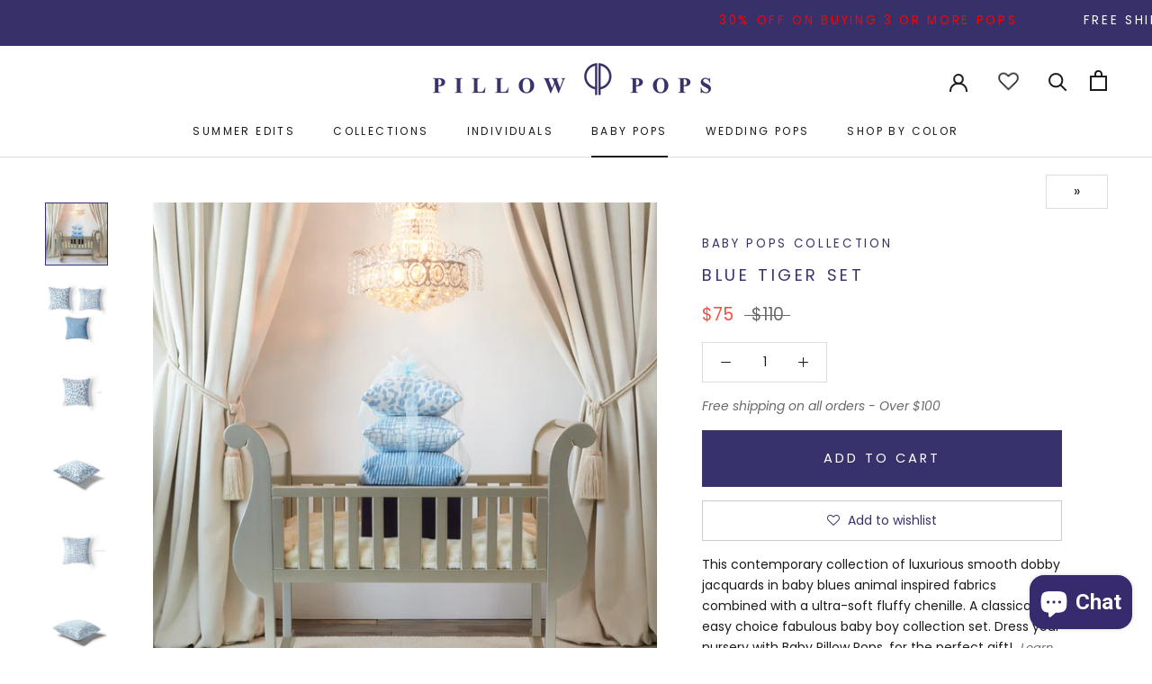

--- FILE ---
content_type: text/html; charset=utf-8
request_url: https://pillowpops.com/collections/baby-pops/products/blue-tiger-set
body_size: 52475
content:
<!doctype html>

<html class="no-js" lang="en">
  <head>
    <meta charset="utf-8"> 
    <meta http-equiv="X-UA-Compatible" content="IE=edge,chrome=1">
    <meta name="viewport" content="width=device-width, initial-scale=1.0, height=device-height, minimum-scale=1.0, user-scalable=0">
    <meta name="theme-color" content="">
	<meta name="p:domain_verify" content="304173fef2eb586a071de4d977cdcc56"/>
    <meta name="google-site-verification" content="NtCO_wkT0NNsRDYizH3tOk3j3ollleAcGp7mjCoRtVY" />
    <meta name="google-site-verification" content="MP3WKaGfPuSYqzzDtdMmROuBeb_SKnMHP9d9-9wRzhA" />
    <title>
      Blue Tiger Set - Baby Blue animal print throw pillows | Pillowpops &ndash; Pillow Pops
    </title><meta name="description" content="This contemporary collection of luxurious smooth dobby jacquards in baby blues animal inspired fabrics combined with a ultra-soft fluffy chenille. A classical, easy choice fabulous baby boy collection set. Dress your nursery with Baby Pillow Pops, for the perfect gift! [product-details] Baby Boy Pillow Pops luxurious s"><link rel="canonical" href="https://pillowpops.com/products/blue-tiger-set"><link rel="shortcut icon" href="//pillowpops.com/cdn/shop/files/favicon_pillow_48x48.png?v=1614294774" type="image/png"><meta property="og:type" content="product">
  <meta property="og:title" content="Blue Tiger Set"><meta property="og:image" content="http://pillowpops.com/cdn/shop/products/bpb-01_2_1200x1200_a4389928-e723-47d6-9328-b79b1ad0577b_grande.png?v=1583116724">
    <meta property="og:image:secure_url" content="https://pillowpops.com/cdn/shop/products/bpb-01_2_1200x1200_a4389928-e723-47d6-9328-b79b1ad0577b_grande.png?v=1583116724"><meta property="og:image" content="http://pillowpops.com/cdn/shop/products/blue-tiger_grande.jpg?v=1583116724">
    <meta property="og:image:secure_url" content="https://pillowpops.com/cdn/shop/products/blue-tiger_grande.jpg?v=1583116724"><meta property="og:image" content="http://pillowpops.com/cdn/shop/products/tiger_35d5c3e3-eadf-407c-a428-30eaf8a64531_grande.jpg?v=1583274278">
    <meta property="og:image:secure_url" content="https://pillowpops.com/cdn/shop/products/tiger_35d5c3e3-eadf-407c-a428-30eaf8a64531_grande.jpg?v=1583274278"><meta property="product:price:amount" content="75.00">
  <meta property="product:price:currency" content="USD"><meta property="og:description" content="This contemporary collection of luxurious smooth dobby jacquards in baby blues animal inspired fabrics combined with a ultra-soft fluffy chenille. A classical, easy choice fabulous baby boy collection set. Dress your nursery with Baby Pillow Pops, for the perfect gift! [product-details] Baby Boy Pillow Pops luxurious s"><meta property="og:url" content="https://pillowpops.com/products/blue-tiger-set">
<meta property="og:site_name" content="Pillow Pops"><meta name="twitter:card" content="summary"><meta name="twitter:title" content="Blue Tiger Set">
  <meta name="twitter:description" content="This contemporary collection of luxurious smooth dobby jacquards in baby blues animal inspired fabrics combined with a ultra-soft fluffy chenille. A classical, easy choice fabulous baby boy collection set. Dress your nursery with Baby Pillow Pops, for the perfect gift!
[product-details]
Baby Boy Pillow Pops luxurious set arrives in our lavish signature box with matching ribbon. Exclusively designed in Beverly Hills, California.">
  <meta name="twitter:image" content="https://pillowpops.com/cdn/shop/products/bpb-01_2_1200x1200_a4389928-e723-47d6-9328-b79b1ad0577b_600x600_crop_center.png?v=1583116724">

    <script>window.performance && window.performance.mark && window.performance.mark('shopify.content_for_header.start');</script><meta name="google-site-verification" content="XbwO7fkipPS9kHrdhJwEzVnPcD30TuXT9-5CP8zN_hE">
<meta name="google-site-verification" content="J9cLB1Ak-lIF_nAqPA_3j6GY3dDJgPfLKGP16Vt9xn0">
<meta id="shopify-digital-wallet" name="shopify-digital-wallet" content="/27384840330/digital_wallets/dialog">
<meta name="shopify-checkout-api-token" content="2029d0939108729c0e5bf24f795240d8">
<meta id="in-context-paypal-metadata" data-shop-id="27384840330" data-venmo-supported="false" data-environment="production" data-locale="en_US" data-paypal-v4="true" data-currency="USD">
<link rel="alternate" type="application/json+oembed" href="https://pillowpops.com/products/blue-tiger-set.oembed">
<script async="async" src="/checkouts/internal/preloads.js?locale=en-US"></script>
<link rel="preconnect" href="https://shop.app" crossorigin="anonymous">
<script async="async" src="https://shop.app/checkouts/internal/preloads.js?locale=en-US&shop_id=27384840330" crossorigin="anonymous"></script>
<script id="apple-pay-shop-capabilities" type="application/json">{"shopId":27384840330,"countryCode":"US","currencyCode":"USD","merchantCapabilities":["supports3DS"],"merchantId":"gid:\/\/shopify\/Shop\/27384840330","merchantName":"Pillow Pops","requiredBillingContactFields":["postalAddress","email","phone"],"requiredShippingContactFields":["postalAddress","email","phone"],"shippingType":"shipping","supportedNetworks":["visa","masterCard","amex","discover","elo","jcb"],"total":{"type":"pending","label":"Pillow Pops","amount":"1.00"},"shopifyPaymentsEnabled":true,"supportsSubscriptions":true}</script>
<script id="shopify-features" type="application/json">{"accessToken":"2029d0939108729c0e5bf24f795240d8","betas":["rich-media-storefront-analytics"],"domain":"pillowpops.com","predictiveSearch":true,"shopId":27384840330,"locale":"en"}</script>
<script>var Shopify = Shopify || {};
Shopify.shop = "pillow-pops.myshopify.com";
Shopify.locale = "en";
Shopify.currency = {"active":"USD","rate":"1.0"};
Shopify.country = "US";
Shopify.theme = {"name":"November2024","id":143634694362,"schema_name":"Prestige","schema_version":"4.5.5","theme_store_id":855,"role":"main"};
Shopify.theme.handle = "null";
Shopify.theme.style = {"id":null,"handle":null};
Shopify.cdnHost = "pillowpops.com/cdn";
Shopify.routes = Shopify.routes || {};
Shopify.routes.root = "/";</script>
<script type="module">!function(o){(o.Shopify=o.Shopify||{}).modules=!0}(window);</script>
<script>!function(o){function n(){var o=[];function n(){o.push(Array.prototype.slice.apply(arguments))}return n.q=o,n}var t=o.Shopify=o.Shopify||{};t.loadFeatures=n(),t.autoloadFeatures=n()}(window);</script>
<script>
  window.ShopifyPay = window.ShopifyPay || {};
  window.ShopifyPay.apiHost = "shop.app\/pay";
  window.ShopifyPay.redirectState = null;
</script>
<script id="shop-js-analytics" type="application/json">{"pageType":"product"}</script>
<script defer="defer" async type="module" src="//pillowpops.com/cdn/shopifycloud/shop-js/modules/v2/client.init-shop-cart-sync_C5BV16lS.en.esm.js"></script>
<script defer="defer" async type="module" src="//pillowpops.com/cdn/shopifycloud/shop-js/modules/v2/chunk.common_CygWptCX.esm.js"></script>
<script type="module">
  await import("//pillowpops.com/cdn/shopifycloud/shop-js/modules/v2/client.init-shop-cart-sync_C5BV16lS.en.esm.js");
await import("//pillowpops.com/cdn/shopifycloud/shop-js/modules/v2/chunk.common_CygWptCX.esm.js");

  window.Shopify.SignInWithShop?.initShopCartSync?.({"fedCMEnabled":true,"windoidEnabled":true});

</script>
<script defer="defer" async type="module" src="//pillowpops.com/cdn/shopifycloud/shop-js/modules/v2/client.payment-terms_CZxnsJam.en.esm.js"></script>
<script defer="defer" async type="module" src="//pillowpops.com/cdn/shopifycloud/shop-js/modules/v2/chunk.common_CygWptCX.esm.js"></script>
<script defer="defer" async type="module" src="//pillowpops.com/cdn/shopifycloud/shop-js/modules/v2/chunk.modal_D71HUcav.esm.js"></script>
<script type="module">
  await import("//pillowpops.com/cdn/shopifycloud/shop-js/modules/v2/client.payment-terms_CZxnsJam.en.esm.js");
await import("//pillowpops.com/cdn/shopifycloud/shop-js/modules/v2/chunk.common_CygWptCX.esm.js");
await import("//pillowpops.com/cdn/shopifycloud/shop-js/modules/v2/chunk.modal_D71HUcav.esm.js");

  
</script>
<script>
  window.Shopify = window.Shopify || {};
  if (!window.Shopify.featureAssets) window.Shopify.featureAssets = {};
  window.Shopify.featureAssets['shop-js'] = {"shop-cart-sync":["modules/v2/client.shop-cart-sync_ZFArdW7E.en.esm.js","modules/v2/chunk.common_CygWptCX.esm.js"],"init-fed-cm":["modules/v2/client.init-fed-cm_CmiC4vf6.en.esm.js","modules/v2/chunk.common_CygWptCX.esm.js"],"shop-button":["modules/v2/client.shop-button_tlx5R9nI.en.esm.js","modules/v2/chunk.common_CygWptCX.esm.js"],"shop-cash-offers":["modules/v2/client.shop-cash-offers_DOA2yAJr.en.esm.js","modules/v2/chunk.common_CygWptCX.esm.js","modules/v2/chunk.modal_D71HUcav.esm.js"],"init-windoid":["modules/v2/client.init-windoid_sURxWdc1.en.esm.js","modules/v2/chunk.common_CygWptCX.esm.js"],"shop-toast-manager":["modules/v2/client.shop-toast-manager_ClPi3nE9.en.esm.js","modules/v2/chunk.common_CygWptCX.esm.js"],"init-shop-email-lookup-coordinator":["modules/v2/client.init-shop-email-lookup-coordinator_B8hsDcYM.en.esm.js","modules/v2/chunk.common_CygWptCX.esm.js"],"init-shop-cart-sync":["modules/v2/client.init-shop-cart-sync_C5BV16lS.en.esm.js","modules/v2/chunk.common_CygWptCX.esm.js"],"avatar":["modules/v2/client.avatar_BTnouDA3.en.esm.js"],"pay-button":["modules/v2/client.pay-button_FdsNuTd3.en.esm.js","modules/v2/chunk.common_CygWptCX.esm.js"],"init-customer-accounts":["modules/v2/client.init-customer-accounts_DxDtT_ad.en.esm.js","modules/v2/client.shop-login-button_C5VAVYt1.en.esm.js","modules/v2/chunk.common_CygWptCX.esm.js","modules/v2/chunk.modal_D71HUcav.esm.js"],"init-shop-for-new-customer-accounts":["modules/v2/client.init-shop-for-new-customer-accounts_ChsxoAhi.en.esm.js","modules/v2/client.shop-login-button_C5VAVYt1.en.esm.js","modules/v2/chunk.common_CygWptCX.esm.js","modules/v2/chunk.modal_D71HUcav.esm.js"],"shop-login-button":["modules/v2/client.shop-login-button_C5VAVYt1.en.esm.js","modules/v2/chunk.common_CygWptCX.esm.js","modules/v2/chunk.modal_D71HUcav.esm.js"],"init-customer-accounts-sign-up":["modules/v2/client.init-customer-accounts-sign-up_CPSyQ0Tj.en.esm.js","modules/v2/client.shop-login-button_C5VAVYt1.en.esm.js","modules/v2/chunk.common_CygWptCX.esm.js","modules/v2/chunk.modal_D71HUcav.esm.js"],"shop-follow-button":["modules/v2/client.shop-follow-button_Cva4Ekp9.en.esm.js","modules/v2/chunk.common_CygWptCX.esm.js","modules/v2/chunk.modal_D71HUcav.esm.js"],"checkout-modal":["modules/v2/client.checkout-modal_BPM8l0SH.en.esm.js","modules/v2/chunk.common_CygWptCX.esm.js","modules/v2/chunk.modal_D71HUcav.esm.js"],"lead-capture":["modules/v2/client.lead-capture_Bi8yE_yS.en.esm.js","modules/v2/chunk.common_CygWptCX.esm.js","modules/v2/chunk.modal_D71HUcav.esm.js"],"shop-login":["modules/v2/client.shop-login_D6lNrXab.en.esm.js","modules/v2/chunk.common_CygWptCX.esm.js","modules/v2/chunk.modal_D71HUcav.esm.js"],"payment-terms":["modules/v2/client.payment-terms_CZxnsJam.en.esm.js","modules/v2/chunk.common_CygWptCX.esm.js","modules/v2/chunk.modal_D71HUcav.esm.js"]};
</script>
<script>(function() {
  var isLoaded = false;
  function asyncLoad() {
    if (isLoaded) return;
    isLoaded = true;
    var urls = ["https:\/\/static.klaviyo.com\/onsite\/js\/klaviyo.js?company_id=YvqqWr\u0026shop=pillow-pops.myshopify.com","https:\/\/static.klaviyo.com\/onsite\/js\/klaviyo.js?company_id=YvqqWr\u0026shop=pillow-pops.myshopify.com","https:\/\/static.klaviyo.com\/onsite\/js\/klaviyo.js?company_id=Wjdn5B\u0026shop=pillow-pops.myshopify.com","https:\/\/static.klaviyo.com\/onsite\/js\/klaviyo.js?company_id=VvKyCX\u0026shop=pillow-pops.myshopify.com","https:\/\/static.klaviyo.com\/onsite\/js\/klaviyo.js?company_id=SLtHWS\u0026shop=pillow-pops.myshopify.com","https:\/\/static.affiliatly.com\/shopify\/v3\/shopify.js?affiliatly_code=AF-1042030\u0026shop=pillow-pops.myshopify.com","https:\/\/static.shareasale.com\/json\/shopify\/deduplication.js?shop=pillow-pops.myshopify.com","https:\/\/static.shareasale.com\/json\/shopify\/shareasale-tracking.js?sasmid=113332\u0026ssmtid=19038\u0026shop=pillow-pops.myshopify.com","https:\/\/static.returngo.ai\/master.returngo.ai\/returngo.min.js?shop=pillow-pops.myshopify.com","\/\/cdn.shopify.com\/proxy\/3bf7e9e34c46dd9488ad9416e7a9f6cb53f036f1c7ab5a8a5227277c69607226\/forms-akamai.smsbump.com\/465735\/form_156442.js?ver=1715937819\u0026shop=pillow-pops.myshopify.com\u0026sp-cache-control=cHVibGljLCBtYXgtYWdlPTkwMA","\/\/cdn.shopify.com\/proxy\/8fcf2e30b3ee6074c63b03d7d63b3863f165e4318327984aaa1ac0aac8c1714c\/forms-akamai.smsbump.com\/465735\/form_157425.js?ver=1715807217\u0026shop=pillow-pops.myshopify.com\u0026sp-cache-control=cHVibGljLCBtYXgtYWdlPTkwMA"];
    for (var i = 0; i < urls.length; i++) {
      var s = document.createElement('script');
      s.type = 'text/javascript';
      s.async = true;
      s.src = urls[i];
      var x = document.getElementsByTagName('script')[0];
      x.parentNode.insertBefore(s, x);
    }
  };
  if(window.attachEvent) {
    window.attachEvent('onload', asyncLoad);
  } else {
    window.addEventListener('load', asyncLoad, false);
  }
})();</script>
<script id="__st">var __st={"a":27384840330,"offset":-18000,"reqid":"9899b4bf-925e-49af-9f99-cc1cda9d9750-1768829379","pageurl":"pillowpops.com\/collections\/baby-pops\/products\/blue-tiger-set","u":"6de555837594","p":"product","rtyp":"product","rid":4625929044106};</script>
<script>window.ShopifyPaypalV4VisibilityTracking = true;</script>
<script id="captcha-bootstrap">!function(){'use strict';const t='contact',e='account',n='new_comment',o=[[t,t],['blogs',n],['comments',n],[t,'customer']],c=[[e,'customer_login'],[e,'guest_login'],[e,'recover_customer_password'],[e,'create_customer']],r=t=>t.map((([t,e])=>`form[action*='/${t}']:not([data-nocaptcha='true']) input[name='form_type'][value='${e}']`)).join(','),a=t=>()=>t?[...document.querySelectorAll(t)].map((t=>t.form)):[];function s(){const t=[...o],e=r(t);return a(e)}const i='password',u='form_key',d=['recaptcha-v3-token','g-recaptcha-response','h-captcha-response',i],f=()=>{try{return window.sessionStorage}catch{return}},m='__shopify_v',_=t=>t.elements[u];function p(t,e,n=!1){try{const o=window.sessionStorage,c=JSON.parse(o.getItem(e)),{data:r}=function(t){const{data:e,action:n}=t;return t[m]||n?{data:e,action:n}:{data:t,action:n}}(c);for(const[e,n]of Object.entries(r))t.elements[e]&&(t.elements[e].value=n);n&&o.removeItem(e)}catch(o){console.error('form repopulation failed',{error:o})}}const l='form_type',E='cptcha';function T(t){t.dataset[E]=!0}const w=window,h=w.document,L='Shopify',v='ce_forms',y='captcha';let A=!1;((t,e)=>{const n=(g='f06e6c50-85a8-45c8-87d0-21a2b65856fe',I='https://cdn.shopify.com/shopifycloud/storefront-forms-hcaptcha/ce_storefront_forms_captcha_hcaptcha.v1.5.2.iife.js',D={infoText:'Protected by hCaptcha',privacyText:'Privacy',termsText:'Terms'},(t,e,n)=>{const o=w[L][v],c=o.bindForm;if(c)return c(t,g,e,D).then(n);var r;o.q.push([[t,g,e,D],n]),r=I,A||(h.body.append(Object.assign(h.createElement('script'),{id:'captcha-provider',async:!0,src:r})),A=!0)});var g,I,D;w[L]=w[L]||{},w[L][v]=w[L][v]||{},w[L][v].q=[],w[L][y]=w[L][y]||{},w[L][y].protect=function(t,e){n(t,void 0,e),T(t)},Object.freeze(w[L][y]),function(t,e,n,w,h,L){const[v,y,A,g]=function(t,e,n){const i=e?o:[],u=t?c:[],d=[...i,...u],f=r(d),m=r(i),_=r(d.filter((([t,e])=>n.includes(e))));return[a(f),a(m),a(_),s()]}(w,h,L),I=t=>{const e=t.target;return e instanceof HTMLFormElement?e:e&&e.form},D=t=>v().includes(t);t.addEventListener('submit',(t=>{const e=I(t);if(!e)return;const n=D(e)&&!e.dataset.hcaptchaBound&&!e.dataset.recaptchaBound,o=_(e),c=g().includes(e)&&(!o||!o.value);(n||c)&&t.preventDefault(),c&&!n&&(function(t){try{if(!f())return;!function(t){const e=f();if(!e)return;const n=_(t);if(!n)return;const o=n.value;o&&e.removeItem(o)}(t);const e=Array.from(Array(32),(()=>Math.random().toString(36)[2])).join('');!function(t,e){_(t)||t.append(Object.assign(document.createElement('input'),{type:'hidden',name:u})),t.elements[u].value=e}(t,e),function(t,e){const n=f();if(!n)return;const o=[...t.querySelectorAll(`input[type='${i}']`)].map((({name:t})=>t)),c=[...d,...o],r={};for(const[a,s]of new FormData(t).entries())c.includes(a)||(r[a]=s);n.setItem(e,JSON.stringify({[m]:1,action:t.action,data:r}))}(t,e)}catch(e){console.error('failed to persist form',e)}}(e),e.submit())}));const S=(t,e)=>{t&&!t.dataset[E]&&(n(t,e.some((e=>e===t))),T(t))};for(const o of['focusin','change'])t.addEventListener(o,(t=>{const e=I(t);D(e)&&S(e,y())}));const B=e.get('form_key'),M=e.get(l),P=B&&M;t.addEventListener('DOMContentLoaded',(()=>{const t=y();if(P)for(const e of t)e.elements[l].value===M&&p(e,B);[...new Set([...A(),...v().filter((t=>'true'===t.dataset.shopifyCaptcha))])].forEach((e=>S(e,t)))}))}(h,new URLSearchParams(w.location.search),n,t,e,['guest_login'])})(!0,!0)}();</script>
<script integrity="sha256-4kQ18oKyAcykRKYeNunJcIwy7WH5gtpwJnB7kiuLZ1E=" data-source-attribution="shopify.loadfeatures" defer="defer" src="//pillowpops.com/cdn/shopifycloud/storefront/assets/storefront/load_feature-a0a9edcb.js" crossorigin="anonymous"></script>
<script crossorigin="anonymous" defer="defer" src="//pillowpops.com/cdn/shopifycloud/storefront/assets/shopify_pay/storefront-65b4c6d7.js?v=20250812"></script>
<script data-source-attribution="shopify.dynamic_checkout.dynamic.init">var Shopify=Shopify||{};Shopify.PaymentButton=Shopify.PaymentButton||{isStorefrontPortableWallets:!0,init:function(){window.Shopify.PaymentButton.init=function(){};var t=document.createElement("script");t.src="https://pillowpops.com/cdn/shopifycloud/portable-wallets/latest/portable-wallets.en.js",t.type="module",document.head.appendChild(t)}};
</script>
<script data-source-attribution="shopify.dynamic_checkout.buyer_consent">
  function portableWalletsHideBuyerConsent(e){var t=document.getElementById("shopify-buyer-consent"),n=document.getElementById("shopify-subscription-policy-button");t&&n&&(t.classList.add("hidden"),t.setAttribute("aria-hidden","true"),n.removeEventListener("click",e))}function portableWalletsShowBuyerConsent(e){var t=document.getElementById("shopify-buyer-consent"),n=document.getElementById("shopify-subscription-policy-button");t&&n&&(t.classList.remove("hidden"),t.removeAttribute("aria-hidden"),n.addEventListener("click",e))}window.Shopify?.PaymentButton&&(window.Shopify.PaymentButton.hideBuyerConsent=portableWalletsHideBuyerConsent,window.Shopify.PaymentButton.showBuyerConsent=portableWalletsShowBuyerConsent);
</script>
<script data-source-attribution="shopify.dynamic_checkout.cart.bootstrap">document.addEventListener("DOMContentLoaded",(function(){function t(){return document.querySelector("shopify-accelerated-checkout-cart, shopify-accelerated-checkout")}if(t())Shopify.PaymentButton.init();else{new MutationObserver((function(e,n){t()&&(Shopify.PaymentButton.init(),n.disconnect())})).observe(document.body,{childList:!0,subtree:!0})}}));
</script>
<link id="shopify-accelerated-checkout-styles" rel="stylesheet" media="screen" href="https://pillowpops.com/cdn/shopifycloud/portable-wallets/latest/accelerated-checkout-backwards-compat.css" crossorigin="anonymous">
<style id="shopify-accelerated-checkout-cart">
        #shopify-buyer-consent {
  margin-top: 1em;
  display: inline-block;
  width: 100%;
}

#shopify-buyer-consent.hidden {
  display: none;
}

#shopify-subscription-policy-button {
  background: none;
  border: none;
  padding: 0;
  text-decoration: underline;
  font-size: inherit;
  cursor: pointer;
}

#shopify-subscription-policy-button::before {
  box-shadow: none;
}

      </style>

<script>window.performance && window.performance.mark && window.performance.mark('shopify.content_for_header.end');</script>
	

    <link rel="stylesheet" href="//pillowpops.com/cdn/shop/t/70/assets/theme.scss.css?v=94710662126516673021759333296">
    <link rel="stylesheet" href="//pillowpops.com/cdn/shop/t/70/assets/custom-theme.scss.css?v=181580159107861054021720371365">
    <link rel="stylesheet" href="//pillowpops.com/cdn/shop/t/70/assets/custom-pillowpops.scss?v=60496097532825980561720371365">
<!--<script src="https://use.fontawesome.com/a5897e3e39.js"></script> -->

    <!-- Global site tag (gtag.js) - Google Ads: 667336678 -->
    <script async src="https://www.googletagmanager.com/gtag/js?id=AW-667336678"></script>
    <script>
      window.dataLayer = window.dataLayer || [];
      function gtag(){dataLayer.push(arguments);}
      gtag('js', new Date());

      gtag('config', 'AW-667336678');
    </script>
    
<script type="application/ld+json">
{
  "@context": "https://schema.org",
  "@type": "Organization",
  "address": {
    "@type": "PostalAddress",
    "addressLocality": "Beverly Hills,United States",
    "postalCode": "90212",
    "streetAddress": "269 S Beverly Dr, Suite 1661, Beverly Hills, California 90212, US"
  },
  "email": "secretariat(at)google.org",
  "faxNumber": "( 33 1) 42 68 53 01",
  "member": [
    {
      "@type": "Organization"
    },
    {
      "@type": "Organization"
    }
  ],
  "alumni": [
    {
      "@type": "Person",
      "name": "Shani Moran"
    },
    {
      "@type": "Person",
      "name": "Shani Moran"
    }
  ],
  "name": "Google.org (GOOG)",
  "telephone": "(310) 929-2399"
}
</script>
    
    <script>
      // This allows to expose several variables to the global scope, to be used in scripts
      window.theme = {
        template: "product",
        localeRootUrl: '',
        shopCurrency: "USD",
        moneyFormat: "${{amount}}",
        moneyWithCurrencyFormat: "${{amount}} USD",
        useNativeMultiCurrency: false,
        currencyConversionEnabled: false,
        currencyConversionMoneyFormat: "money_format",
        currencyConversionRoundAmounts: true,
        productImageSize: "natural",
        searchMode: "product,article",
        showPageTransition: false,
        showElementStaggering: true,
        showImageZooming: false
      };

      window.languages = {
        cartAddNote: "Add Order Note",
        cartEditNote: "Edit Order Note",
        productImageLoadingError: "This image could not be loaded. Please try to reload the page.",
        productFormAddToCart: "Add to cart",
        productFormUnavailable: "Unavailable",
        productFormSoldOut: "Sold Out",
        shippingEstimatorOneResult: "1 option available:",
        shippingEstimatorMoreResults: "{{count}} options available:",
        shippingEstimatorNoResults: "No shipping could be found"
      };

      window.lazySizesConfig = {
        loadHidden: false,
        hFac: 0.5,
        expFactor: 2,
        ricTimeout: 150,
        lazyClass: 'Image--lazyLoad',
        loadingClass: 'Image--lazyLoading',
        loadedClass: 'Image--lazyLoaded'
      };

      document.documentElement.className = document.documentElement.className.replace('no-js', 'js');
      document.documentElement.style.setProperty('--window-height', window.innerHeight + 'px');

      // We do a quick detection of some features (we could use Modernizr but for so little...)
      (function() {
        document.documentElement.className += ((window.CSS && window.CSS.supports('(position: sticky) or (position: -webkit-sticky)')) ? ' supports-sticky' : ' no-supports-sticky');
        document.documentElement.className += (window.matchMedia('(-moz-touch-enabled: 1), (hover: none)')).matches ? ' no-supports-hover' : ' supports-hover';
      }());
    </script>

    <script src="//pillowpops.com/cdn/shop/t/70/assets/lazysizes.min.js?v=174358363404432586981720371365" async></script>

    
<script src="//ajax.googleapis.com/ajax/libs/jquery/3.4.1/jquery.min.js" type="text/javascript"></script>
    <script src="https://polyfill-fastly.net/v3/polyfill.min.js?unknown=polyfill&features=fetch,Element.prototype.closest,Element.prototype.remove,Element.prototype.classList,Array.prototype.includes,Array.prototype.fill,Object.assign,CustomEvent,IntersectionObserver,IntersectionObserverEntry,URL" defer></script>
    <script src="//pillowpops.com/cdn/shop/t/70/assets/libs.min.js?v=88466822118989791001720371365" defer></script>
    <script src="//pillowpops.com/cdn/shop/t/70/assets/theme.min.js?v=72474041843517971171720371365" defer></script>
    <script src="//pillowpops.com/cdn/shop/t/70/assets/custom.js?v=13985467614207754931720371365" defer></script>

    <script>
      (function () {
        window.onpageshow = function() {
          if (window.theme.showPageTransition) {
            var pageTransition = document.querySelector('.PageTransition');

            if (pageTransition) {
              pageTransition.style.visibility = 'visible';
              pageTransition.style.opacity = '0';
            }
          }

          // When the page is loaded from the cache, we have to reload the cart content
          document.documentElement.dispatchEvent(new CustomEvent('cart:refresh', {
            bubbles: true
          }));
        };
      })();
    </script>

    
  <script type="application/ld+json">
  {
    "@context": "http://schema.org",
    "@type": "Product",
    "offers": [{
          "@type": "Offer",
          "name": "Default Title",
          "availability":"https://schema.org/InStock",
          "price": "75.00",
          "priceCurrency": "USD",
          "priceValidUntil": "2026-01-29","sku": "PP-BTS","url": "/collections/baby-pops/products/blue-tiger-set/products/blue-tiger-set?variant=39283541967009"
        }
],

    "brand": {
      "name": "Pillow Pops"
    },
    "name": "Blue Tiger Set",
    "description": "This contemporary collection of luxurious smooth dobby jacquards in baby blues animal inspired fabrics combined with a ultra-soft fluffy chenille. A classical, easy choice fabulous baby boy collection set. Dress your nursery with Baby Pillow Pops, for the perfect gift!\n[product-details]\nBaby Boy Pillow Pops luxurious set arrives in our lavish signature box with matching ribbon. Exclusively designed in Beverly Hills, California.",
    "category": "",
    "url": "/collections/baby-pops/products/blue-tiger-set/products/blue-tiger-set",
    "sku": "PP-BTS",
    "image": {
      "@type": "ImageObject",
      "url": "https://pillowpops.com/cdn/shop/products/bpb-01_2_1200x1200_a4389928-e723-47d6-9328-b79b1ad0577b_1024x.png?v=1583116724",
      "image": "https://pillowpops.com/cdn/shop/products/bpb-01_2_1200x1200_a4389928-e723-47d6-9328-b79b1ad0577b_1024x.png?v=1583116724",
      "name": "Blue Tiger Set",
      "width": "1024",
      "height": "1024"
    }
  }
  </script>



  <script type="application/ld+json">
  {
    "@context": "http://schema.org",
    "@type": "BreadcrumbList",
  "itemListElement": [{
      "@type": "ListItem",
      "position": 1,
      "name": "Translation missing: en.general.breadcrumb.home",
      "item": "https://pillowpops.com"
    },{
          "@type": "ListItem",
          "position": 2,
          "name": "Baby Pops",
          "item": "https://pillowpops.com/collections/baby-pops"
        }, {
          "@type": "ListItem",
          "position": 3,
          "name": "Blue Tiger Set",
          "item": "https://pillowpops.com/collections/baby-pops/products/blue-tiger-set"
        }]
  }
  </script>


    <!-- Begin Google Analytics Vertical Attributes -->
    <script type="text/javascript">
      ga('set','dimension1', 'shopify_US_4625929044106_39283541967009');
      ga('set','dimension2', 'product');
      ga('set','dimension3', '75.00');
      ga('set', 'dimension4', 'retail');
    </script>
    
    <script src="https://www.dwin1.com/19038.js" type="text/javascript" defer="defer"></script>
    <script type='text/javascript'>
window.__lo_site_id = 290351;

	(function() {
		var wa = document.createElement('script'); wa.type = 'text/javascript'; wa.async = true;
		wa.src = 'https://d10lpsik1i8c69.cloudfront.net/w.js';
		var s = document.getElementsByTagName('script')[0]; s.parentNode.insertBefore(wa, s);
	  })();
	</script>
    <meta name="yandex-verification" content="9c0053096b391b6c" />
    <!-- Hotjar Tracking Code for https://www.pillowpops.com -->
      <script>
          (function(h,o,t,j,a,r){
              h.hj=h.hj||function(){(h.hj.q=h.hj.q||[]).push(arguments)};
              h._hjSettings={hjid:2728354,hjsv:6};
              a=o.getElementsByTagName('head')[0];
              r=o.createElement('script');r.async=1;
              r.src=t+h._hjSettings.hjid+j+h._hjSettings.hjsv;
              a.appendChild(r);
          })(window,document,'https://static.hotjar.com/c/hotjar-','.js?sv=');
      </script>

<!-- Taboola Pixel Code -->
<script type='text/javascript'>
  window._tfa = window._tfa || [];
  window._tfa.push({notify: 'event', name: 'page_view', id: 1514851});
  !function (t, f, a, x) {
         if (!document.getElementById(x)) {
            t.async = 1;t.src = a;t.id=x;f.parentNode.insertBefore(t, f);
         }
  }(document.createElement('script'),
  document.getElementsByTagName('script')[0],
  '//cdn.taboola.com/libtrc/unip/1514851/tfa.js',
  'tb_tfa_script');
</script>
<!-- End of Taboola Pixel Code -->
    

  <script src="https://cdn.shopify.com/extensions/7bc9bb47-adfa-4267-963e-cadee5096caf/inbox-1252/assets/inbox-chat-loader.js" type="text/javascript" defer="defer"></script>
<link href="https://monorail-edge.shopifysvc.com" rel="dns-prefetch">
<script>(function(){if ("sendBeacon" in navigator && "performance" in window) {try {var session_token_from_headers = performance.getEntriesByType('navigation')[0].serverTiming.find(x => x.name == '_s').description;} catch {var session_token_from_headers = undefined;}var session_cookie_matches = document.cookie.match(/_shopify_s=([^;]*)/);var session_token_from_cookie = session_cookie_matches && session_cookie_matches.length === 2 ? session_cookie_matches[1] : "";var session_token = session_token_from_headers || session_token_from_cookie || "";function handle_abandonment_event(e) {var entries = performance.getEntries().filter(function(entry) {return /monorail-edge.shopifysvc.com/.test(entry.name);});if (!window.abandonment_tracked && entries.length === 0) {window.abandonment_tracked = true;var currentMs = Date.now();var navigation_start = performance.timing.navigationStart;var payload = {shop_id: 27384840330,url: window.location.href,navigation_start,duration: currentMs - navigation_start,session_token,page_type: "product"};window.navigator.sendBeacon("https://monorail-edge.shopifysvc.com/v1/produce", JSON.stringify({schema_id: "online_store_buyer_site_abandonment/1.1",payload: payload,metadata: {event_created_at_ms: currentMs,event_sent_at_ms: currentMs}}));}}window.addEventListener('pagehide', handle_abandonment_event);}}());</script>
<script id="web-pixels-manager-setup">(function e(e,d,r,n,o){if(void 0===o&&(o={}),!Boolean(null===(a=null===(i=window.Shopify)||void 0===i?void 0:i.analytics)||void 0===a?void 0:a.replayQueue)){var i,a;window.Shopify=window.Shopify||{};var t=window.Shopify;t.analytics=t.analytics||{};var s=t.analytics;s.replayQueue=[],s.publish=function(e,d,r){return s.replayQueue.push([e,d,r]),!0};try{self.performance.mark("wpm:start")}catch(e){}var l=function(){var e={modern:/Edge?\/(1{2}[4-9]|1[2-9]\d|[2-9]\d{2}|\d{4,})\.\d+(\.\d+|)|Firefox\/(1{2}[4-9]|1[2-9]\d|[2-9]\d{2}|\d{4,})\.\d+(\.\d+|)|Chrom(ium|e)\/(9{2}|\d{3,})\.\d+(\.\d+|)|(Maci|X1{2}).+ Version\/(15\.\d+|(1[6-9]|[2-9]\d|\d{3,})\.\d+)([,.]\d+|)( \(\w+\)|)( Mobile\/\w+|) Safari\/|Chrome.+OPR\/(9{2}|\d{3,})\.\d+\.\d+|(CPU[ +]OS|iPhone[ +]OS|CPU[ +]iPhone|CPU IPhone OS|CPU iPad OS)[ +]+(15[._]\d+|(1[6-9]|[2-9]\d|\d{3,})[._]\d+)([._]\d+|)|Android:?[ /-](13[3-9]|1[4-9]\d|[2-9]\d{2}|\d{4,})(\.\d+|)(\.\d+|)|Android.+Firefox\/(13[5-9]|1[4-9]\d|[2-9]\d{2}|\d{4,})\.\d+(\.\d+|)|Android.+Chrom(ium|e)\/(13[3-9]|1[4-9]\d|[2-9]\d{2}|\d{4,})\.\d+(\.\d+|)|SamsungBrowser\/([2-9]\d|\d{3,})\.\d+/,legacy:/Edge?\/(1[6-9]|[2-9]\d|\d{3,})\.\d+(\.\d+|)|Firefox\/(5[4-9]|[6-9]\d|\d{3,})\.\d+(\.\d+|)|Chrom(ium|e)\/(5[1-9]|[6-9]\d|\d{3,})\.\d+(\.\d+|)([\d.]+$|.*Safari\/(?![\d.]+ Edge\/[\d.]+$))|(Maci|X1{2}).+ Version\/(10\.\d+|(1[1-9]|[2-9]\d|\d{3,})\.\d+)([,.]\d+|)( \(\w+\)|)( Mobile\/\w+|) Safari\/|Chrome.+OPR\/(3[89]|[4-9]\d|\d{3,})\.\d+\.\d+|(CPU[ +]OS|iPhone[ +]OS|CPU[ +]iPhone|CPU IPhone OS|CPU iPad OS)[ +]+(10[._]\d+|(1[1-9]|[2-9]\d|\d{3,})[._]\d+)([._]\d+|)|Android:?[ /-](13[3-9]|1[4-9]\d|[2-9]\d{2}|\d{4,})(\.\d+|)(\.\d+|)|Mobile Safari.+OPR\/([89]\d|\d{3,})\.\d+\.\d+|Android.+Firefox\/(13[5-9]|1[4-9]\d|[2-9]\d{2}|\d{4,})\.\d+(\.\d+|)|Android.+Chrom(ium|e)\/(13[3-9]|1[4-9]\d|[2-9]\d{2}|\d{4,})\.\d+(\.\d+|)|Android.+(UC? ?Browser|UCWEB|U3)[ /]?(15\.([5-9]|\d{2,})|(1[6-9]|[2-9]\d|\d{3,})\.\d+)\.\d+|SamsungBrowser\/(5\.\d+|([6-9]|\d{2,})\.\d+)|Android.+MQ{2}Browser\/(14(\.(9|\d{2,})|)|(1[5-9]|[2-9]\d|\d{3,})(\.\d+|))(\.\d+|)|K[Aa][Ii]OS\/(3\.\d+|([4-9]|\d{2,})\.\d+)(\.\d+|)/},d=e.modern,r=e.legacy,n=navigator.userAgent;return n.match(d)?"modern":n.match(r)?"legacy":"unknown"}(),u="modern"===l?"modern":"legacy",c=(null!=n?n:{modern:"",legacy:""})[u],f=function(e){return[e.baseUrl,"/wpm","/b",e.hashVersion,"modern"===e.buildTarget?"m":"l",".js"].join("")}({baseUrl:d,hashVersion:r,buildTarget:u}),m=function(e){var d=e.version,r=e.bundleTarget,n=e.surface,o=e.pageUrl,i=e.monorailEndpoint;return{emit:function(e){var a=e.status,t=e.errorMsg,s=(new Date).getTime(),l=JSON.stringify({metadata:{event_sent_at_ms:s},events:[{schema_id:"web_pixels_manager_load/3.1",payload:{version:d,bundle_target:r,page_url:o,status:a,surface:n,error_msg:t},metadata:{event_created_at_ms:s}}]});if(!i)return console&&console.warn&&console.warn("[Web Pixels Manager] No Monorail endpoint provided, skipping logging."),!1;try{return self.navigator.sendBeacon.bind(self.navigator)(i,l)}catch(e){}var u=new XMLHttpRequest;try{return u.open("POST",i,!0),u.setRequestHeader("Content-Type","text/plain"),u.send(l),!0}catch(e){return console&&console.warn&&console.warn("[Web Pixels Manager] Got an unhandled error while logging to Monorail."),!1}}}}({version:r,bundleTarget:l,surface:e.surface,pageUrl:self.location.href,monorailEndpoint:e.monorailEndpoint});try{o.browserTarget=l,function(e){var d=e.src,r=e.async,n=void 0===r||r,o=e.onload,i=e.onerror,a=e.sri,t=e.scriptDataAttributes,s=void 0===t?{}:t,l=document.createElement("script"),u=document.querySelector("head"),c=document.querySelector("body");if(l.async=n,l.src=d,a&&(l.integrity=a,l.crossOrigin="anonymous"),s)for(var f in s)if(Object.prototype.hasOwnProperty.call(s,f))try{l.dataset[f]=s[f]}catch(e){}if(o&&l.addEventListener("load",o),i&&l.addEventListener("error",i),u)u.appendChild(l);else{if(!c)throw new Error("Did not find a head or body element to append the script");c.appendChild(l)}}({src:f,async:!0,onload:function(){if(!function(){var e,d;return Boolean(null===(d=null===(e=window.Shopify)||void 0===e?void 0:e.analytics)||void 0===d?void 0:d.initialized)}()){var d=window.webPixelsManager.init(e)||void 0;if(d){var r=window.Shopify.analytics;r.replayQueue.forEach((function(e){var r=e[0],n=e[1],o=e[2];d.publishCustomEvent(r,n,o)})),r.replayQueue=[],r.publish=d.publishCustomEvent,r.visitor=d.visitor,r.initialized=!0}}},onerror:function(){return m.emit({status:"failed",errorMsg:"".concat(f," has failed to load")})},sri:function(e){var d=/^sha384-[A-Za-z0-9+/=]+$/;return"string"==typeof e&&d.test(e)}(c)?c:"",scriptDataAttributes:o}),m.emit({status:"loading"})}catch(e){m.emit({status:"failed",errorMsg:(null==e?void 0:e.message)||"Unknown error"})}}})({shopId: 27384840330,storefrontBaseUrl: "https://pillowpops.com",extensionsBaseUrl: "https://extensions.shopifycdn.com/cdn/shopifycloud/web-pixels-manager",monorailEndpoint: "https://monorail-edge.shopifysvc.com/unstable/produce_batch",surface: "storefront-renderer",enabledBetaFlags: ["2dca8a86"],webPixelsConfigList: [{"id":"1796014298","configuration":"{\"accountID\":\"YvqqWr\",\"webPixelConfig\":\"eyJlbmFibGVBZGRlZFRvQ2FydEV2ZW50cyI6IHRydWV9\"}","eventPayloadVersion":"v1","runtimeContext":"STRICT","scriptVersion":"524f6c1ee37bacdca7657a665bdca589","type":"APP","apiClientId":123074,"privacyPurposes":["ANALYTICS","MARKETING"],"dataSharingAdjustments":{"protectedCustomerApprovalScopes":["read_customer_address","read_customer_email","read_customer_name","read_customer_personal_data","read_customer_phone"]}},{"id":"1052672218","configuration":"{\"masterTagID\":\"19038\",\"merchantID\":\"113332\",\"appPath\":\"https:\/\/daedalus.shareasale.com\",\"storeID\":\"NaN\",\"xTypeMode\":\"NaN\",\"xTypeValue\":\"NaN\",\"channelDedup\":\"NaN\"}","eventPayloadVersion":"v1","runtimeContext":"STRICT","scriptVersion":"f300cca684872f2df140f714437af558","type":"APP","apiClientId":4929191,"privacyPurposes":["ANALYTICS","MARKETING"],"dataSharingAdjustments":{"protectedCustomerApprovalScopes":["read_customer_personal_data"]}},{"id":"514588890","configuration":"{\"config\":\"{\\\"pixel_id\\\":\\\"AW-667336678\\\",\\\"target_country\\\":\\\"US\\\",\\\"gtag_events\\\":[{\\\"type\\\":\\\"search\\\",\\\"action_label\\\":\\\"AW-667336678\\\/jSDzCJy698kBEOb_mr4C\\\"},{\\\"type\\\":\\\"begin_checkout\\\",\\\"action_label\\\":\\\"AW-667336678\\\/FWdrCJm698kBEOb_mr4C\\\"},{\\\"type\\\":\\\"view_item\\\",\\\"action_label\\\":[\\\"AW-667336678\\\/8Qg-CJO698kBEOb_mr4C\\\",\\\"MC-D6PJX5PXW0\\\"]},{\\\"type\\\":\\\"purchase\\\",\\\"action_label\\\":[\\\"AW-667336678\\\/MPbCCJC698kBEOb_mr4C\\\",\\\"MC-D6PJX5PXW0\\\"]},{\\\"type\\\":\\\"page_view\\\",\\\"action_label\\\":[\\\"AW-667336678\\\/tUnbCI2698kBEOb_mr4C\\\",\\\"MC-D6PJX5PXW0\\\"]},{\\\"type\\\":\\\"add_payment_info\\\",\\\"action_label\\\":\\\"AW-667336678\\\/YMAQCJ-698kBEOb_mr4C\\\"},{\\\"type\\\":\\\"add_to_cart\\\",\\\"action_label\\\":\\\"AW-667336678\\\/zhQvCJa698kBEOb_mr4C\\\"}],\\\"enable_monitoring_mode\\\":false}\"}","eventPayloadVersion":"v1","runtimeContext":"OPEN","scriptVersion":"b2a88bafab3e21179ed38636efcd8a93","type":"APP","apiClientId":1780363,"privacyPurposes":[],"dataSharingAdjustments":{"protectedCustomerApprovalScopes":["read_customer_address","read_customer_email","read_customer_name","read_customer_personal_data","read_customer_phone"]}},{"id":"441909466","configuration":"{\"pixelCode\":\"CFEL50BC77U7ETHSHH9G\"}","eventPayloadVersion":"v1","runtimeContext":"STRICT","scriptVersion":"22e92c2ad45662f435e4801458fb78cc","type":"APP","apiClientId":4383523,"privacyPurposes":["ANALYTICS","MARKETING","SALE_OF_DATA"],"dataSharingAdjustments":{"protectedCustomerApprovalScopes":["read_customer_address","read_customer_email","read_customer_name","read_customer_personal_data","read_customer_phone"]}},{"id":"131236058","configuration":"{\"pixel_id\":\"494874348076242\",\"pixel_type\":\"facebook_pixel\",\"metaapp_system_user_token\":\"-\"}","eventPayloadVersion":"v1","runtimeContext":"OPEN","scriptVersion":"ca16bc87fe92b6042fbaa3acc2fbdaa6","type":"APP","apiClientId":2329312,"privacyPurposes":["ANALYTICS","MARKETING","SALE_OF_DATA"],"dataSharingAdjustments":{"protectedCustomerApprovalScopes":["read_customer_address","read_customer_email","read_customer_name","read_customer_personal_data","read_customer_phone"]}},{"id":"69599450","configuration":"{\"tagID\":\"2613914202566\"}","eventPayloadVersion":"v1","runtimeContext":"STRICT","scriptVersion":"18031546ee651571ed29edbe71a3550b","type":"APP","apiClientId":3009811,"privacyPurposes":["ANALYTICS","MARKETING","SALE_OF_DATA"],"dataSharingAdjustments":{"protectedCustomerApprovalScopes":["read_customer_address","read_customer_email","read_customer_name","read_customer_personal_data","read_customer_phone"]}},{"id":"70582490","eventPayloadVersion":"v1","runtimeContext":"LAX","scriptVersion":"1","type":"CUSTOM","privacyPurposes":["ANALYTICS"],"name":"Google Analytics tag (migrated)"},{"id":"shopify-app-pixel","configuration":"{}","eventPayloadVersion":"v1","runtimeContext":"STRICT","scriptVersion":"0450","apiClientId":"shopify-pixel","type":"APP","privacyPurposes":["ANALYTICS","MARKETING"]},{"id":"shopify-custom-pixel","eventPayloadVersion":"v1","runtimeContext":"LAX","scriptVersion":"0450","apiClientId":"shopify-pixel","type":"CUSTOM","privacyPurposes":["ANALYTICS","MARKETING"]}],isMerchantRequest: false,initData: {"shop":{"name":"Pillow Pops","paymentSettings":{"currencyCode":"USD"},"myshopifyDomain":"pillow-pops.myshopify.com","countryCode":"US","storefrontUrl":"https:\/\/pillowpops.com"},"customer":null,"cart":null,"checkout":null,"productVariants":[{"price":{"amount":75.0,"currencyCode":"USD"},"product":{"title":"Blue Tiger Set","vendor":"Pillow Pops","id":"4625929044106","untranslatedTitle":"Blue Tiger Set","url":"\/products\/blue-tiger-set","type":""},"id":"39283541967009","image":{"src":"\/\/pillowpops.com\/cdn\/shop\/products\/bpb-01_2_1200x1200_a4389928-e723-47d6-9328-b79b1ad0577b.png?v=1583116724"},"sku":"PP-BTS","title":"Default Title","untranslatedTitle":"Default Title"}],"purchasingCompany":null},},"https://pillowpops.com/cdn","fcfee988w5aeb613cpc8e4bc33m6693e112",{"modern":"","legacy":""},{"shopId":"27384840330","storefrontBaseUrl":"https:\/\/pillowpops.com","extensionBaseUrl":"https:\/\/extensions.shopifycdn.com\/cdn\/shopifycloud\/web-pixels-manager","surface":"storefront-renderer","enabledBetaFlags":"[\"2dca8a86\"]","isMerchantRequest":"false","hashVersion":"fcfee988w5aeb613cpc8e4bc33m6693e112","publish":"custom","events":"[[\"page_viewed\",{}],[\"product_viewed\",{\"productVariant\":{\"price\":{\"amount\":75.0,\"currencyCode\":\"USD\"},\"product\":{\"title\":\"Blue Tiger Set\",\"vendor\":\"Pillow Pops\",\"id\":\"4625929044106\",\"untranslatedTitle\":\"Blue Tiger Set\",\"url\":\"\/products\/blue-tiger-set\",\"type\":\"\"},\"id\":\"39283541967009\",\"image\":{\"src\":\"\/\/pillowpops.com\/cdn\/shop\/products\/bpb-01_2_1200x1200_a4389928-e723-47d6-9328-b79b1ad0577b.png?v=1583116724\"},\"sku\":\"PP-BTS\",\"title\":\"Default Title\",\"untranslatedTitle\":\"Default Title\"}}]]"});</script><script>
  window.ShopifyAnalytics = window.ShopifyAnalytics || {};
  window.ShopifyAnalytics.meta = window.ShopifyAnalytics.meta || {};
  window.ShopifyAnalytics.meta.currency = 'USD';
  var meta = {"product":{"id":4625929044106,"gid":"gid:\/\/shopify\/Product\/4625929044106","vendor":"Pillow Pops","type":"","handle":"blue-tiger-set","variants":[{"id":39283541967009,"price":7500,"name":"Blue Tiger Set","public_title":null,"sku":"PP-BTS"}],"remote":false},"page":{"pageType":"product","resourceType":"product","resourceId":4625929044106,"requestId":"9899b4bf-925e-49af-9f99-cc1cda9d9750-1768829379"}};
  for (var attr in meta) {
    window.ShopifyAnalytics.meta[attr] = meta[attr];
  }
</script>
<script class="analytics">
  (function () {
    var customDocumentWrite = function(content) {
      var jquery = null;

      if (window.jQuery) {
        jquery = window.jQuery;
      } else if (window.Checkout && window.Checkout.$) {
        jquery = window.Checkout.$;
      }

      if (jquery) {
        jquery('body').append(content);
      }
    };

    var hasLoggedConversion = function(token) {
      if (token) {
        return document.cookie.indexOf('loggedConversion=' + token) !== -1;
      }
      return false;
    }

    var setCookieIfConversion = function(token) {
      if (token) {
        var twoMonthsFromNow = new Date(Date.now());
        twoMonthsFromNow.setMonth(twoMonthsFromNow.getMonth() + 2);

        document.cookie = 'loggedConversion=' + token + '; expires=' + twoMonthsFromNow;
      }
    }

    var trekkie = window.ShopifyAnalytics.lib = window.trekkie = window.trekkie || [];
    if (trekkie.integrations) {
      return;
    }
    trekkie.methods = [
      'identify',
      'page',
      'ready',
      'track',
      'trackForm',
      'trackLink'
    ];
    trekkie.factory = function(method) {
      return function() {
        var args = Array.prototype.slice.call(arguments);
        args.unshift(method);
        trekkie.push(args);
        return trekkie;
      };
    };
    for (var i = 0; i < trekkie.methods.length; i++) {
      var key = trekkie.methods[i];
      trekkie[key] = trekkie.factory(key);
    }
    trekkie.load = function(config) {
      trekkie.config = config || {};
      trekkie.config.initialDocumentCookie = document.cookie;
      var first = document.getElementsByTagName('script')[0];
      var script = document.createElement('script');
      script.type = 'text/javascript';
      script.onerror = function(e) {
        var scriptFallback = document.createElement('script');
        scriptFallback.type = 'text/javascript';
        scriptFallback.onerror = function(error) {
                var Monorail = {
      produce: function produce(monorailDomain, schemaId, payload) {
        var currentMs = new Date().getTime();
        var event = {
          schema_id: schemaId,
          payload: payload,
          metadata: {
            event_created_at_ms: currentMs,
            event_sent_at_ms: currentMs
          }
        };
        return Monorail.sendRequest("https://" + monorailDomain + "/v1/produce", JSON.stringify(event));
      },
      sendRequest: function sendRequest(endpointUrl, payload) {
        // Try the sendBeacon API
        if (window && window.navigator && typeof window.navigator.sendBeacon === 'function' && typeof window.Blob === 'function' && !Monorail.isIos12()) {
          var blobData = new window.Blob([payload], {
            type: 'text/plain'
          });

          if (window.navigator.sendBeacon(endpointUrl, blobData)) {
            return true;
          } // sendBeacon was not successful

        } // XHR beacon

        var xhr = new XMLHttpRequest();

        try {
          xhr.open('POST', endpointUrl);
          xhr.setRequestHeader('Content-Type', 'text/plain');
          xhr.send(payload);
        } catch (e) {
          console.log(e);
        }

        return false;
      },
      isIos12: function isIos12() {
        return window.navigator.userAgent.lastIndexOf('iPhone; CPU iPhone OS 12_') !== -1 || window.navigator.userAgent.lastIndexOf('iPad; CPU OS 12_') !== -1;
      }
    };
    Monorail.produce('monorail-edge.shopifysvc.com',
      'trekkie_storefront_load_errors/1.1',
      {shop_id: 27384840330,
      theme_id: 143634694362,
      app_name: "storefront",
      context_url: window.location.href,
      source_url: "//pillowpops.com/cdn/s/trekkie.storefront.cd680fe47e6c39ca5d5df5f0a32d569bc48c0f27.min.js"});

        };
        scriptFallback.async = true;
        scriptFallback.src = '//pillowpops.com/cdn/s/trekkie.storefront.cd680fe47e6c39ca5d5df5f0a32d569bc48c0f27.min.js';
        first.parentNode.insertBefore(scriptFallback, first);
      };
      script.async = true;
      script.src = '//pillowpops.com/cdn/s/trekkie.storefront.cd680fe47e6c39ca5d5df5f0a32d569bc48c0f27.min.js';
      first.parentNode.insertBefore(script, first);
    };
    trekkie.load(
      {"Trekkie":{"appName":"storefront","development":false,"defaultAttributes":{"shopId":27384840330,"isMerchantRequest":null,"themeId":143634694362,"themeCityHash":"13219675143748865625","contentLanguage":"en","currency":"USD","eventMetadataId":"819ba05f-c017-4ec1-b07c-0f196adfd6dc"},"isServerSideCookieWritingEnabled":true,"monorailRegion":"shop_domain","enabledBetaFlags":["65f19447"]},"Session Attribution":{},"S2S":{"facebookCapiEnabled":true,"source":"trekkie-storefront-renderer","apiClientId":580111}}
    );

    var loaded = false;
    trekkie.ready(function() {
      if (loaded) return;
      loaded = true;

      window.ShopifyAnalytics.lib = window.trekkie;

      var originalDocumentWrite = document.write;
      document.write = customDocumentWrite;
      try { window.ShopifyAnalytics.merchantGoogleAnalytics.call(this); } catch(error) {};
      document.write = originalDocumentWrite;

      window.ShopifyAnalytics.lib.page(null,{"pageType":"product","resourceType":"product","resourceId":4625929044106,"requestId":"9899b4bf-925e-49af-9f99-cc1cda9d9750-1768829379","shopifyEmitted":true});

      var match = window.location.pathname.match(/checkouts\/(.+)\/(thank_you|post_purchase)/)
      var token = match? match[1]: undefined;
      if (!hasLoggedConversion(token)) {
        setCookieIfConversion(token);
        window.ShopifyAnalytics.lib.track("Viewed Product",{"currency":"USD","variantId":39283541967009,"productId":4625929044106,"productGid":"gid:\/\/shopify\/Product\/4625929044106","name":"Blue Tiger Set","price":"75.00","sku":"PP-BTS","brand":"Pillow Pops","variant":null,"category":"","nonInteraction":true,"remote":false},undefined,undefined,{"shopifyEmitted":true});
      window.ShopifyAnalytics.lib.track("monorail:\/\/trekkie_storefront_viewed_product\/1.1",{"currency":"USD","variantId":39283541967009,"productId":4625929044106,"productGid":"gid:\/\/shopify\/Product\/4625929044106","name":"Blue Tiger Set","price":"75.00","sku":"PP-BTS","brand":"Pillow Pops","variant":null,"category":"","nonInteraction":true,"remote":false,"referer":"https:\/\/pillowpops.com\/collections\/baby-pops\/products\/blue-tiger-set"});
      }
    });


        var eventsListenerScript = document.createElement('script');
        eventsListenerScript.async = true;
        eventsListenerScript.src = "//pillowpops.com/cdn/shopifycloud/storefront/assets/shop_events_listener-3da45d37.js";
        document.getElementsByTagName('head')[0].appendChild(eventsListenerScript);

})();</script>
  <script>
  if (!window.ga || (window.ga && typeof window.ga !== 'function')) {
    window.ga = function ga() {
      (window.ga.q = window.ga.q || []).push(arguments);
      if (window.Shopify && window.Shopify.analytics && typeof window.Shopify.analytics.publish === 'function') {
        window.Shopify.analytics.publish("ga_stub_called", {}, {sendTo: "google_osp_migration"});
      }
      console.error("Shopify's Google Analytics stub called with:", Array.from(arguments), "\nSee https://help.shopify.com/manual/promoting-marketing/pixels/pixel-migration#google for more information.");
    };
    if (window.Shopify && window.Shopify.analytics && typeof window.Shopify.analytics.publish === 'function') {
      window.Shopify.analytics.publish("ga_stub_initialized", {}, {sendTo: "google_osp_migration"});
    }
  }
</script>
<script
  defer
  src="https://pillowpops.com/cdn/shopifycloud/perf-kit/shopify-perf-kit-3.0.4.min.js"
  data-application="storefront-renderer"
  data-shop-id="27384840330"
  data-render-region="gcp-us-central1"
  data-page-type="product"
  data-theme-instance-id="143634694362"
  data-theme-name="Prestige"
  data-theme-version="4.5.5"
  data-monorail-region="shop_domain"
  data-resource-timing-sampling-rate="10"
  data-shs="true"
  data-shs-beacon="true"
  data-shs-export-with-fetch="true"
  data-shs-logs-sample-rate="1"
  data-shs-beacon-endpoint="https://pillowpops.com/api/collect"
></script>
</head>
  <body class="prestige--v4  template-product ">
    <a class="PageSkipLink u-visually-hidden" href="#main">Skip to content</a>
    <span class="LoadingBar"></span>
    <div class="PageOverlay"></div>
    <div class="PageTransition"></div>

    <div id="shopify-section-popup" class="shopify-section"></div>
    <div id="shopify-section-sidebar-menu" class="shopify-section"><section id="sidebar-menu" class="SidebarMenu Drawer Drawer--small Drawer--fromLeft" aria-hidden="true" data-section-id="sidebar-menu" data-section-type="sidebar-menu">
    <header class="Drawer__Header" data-drawer-animated-left>
      <button class="Drawer__Close Icon-Wrapper--clickable" data-action="close-drawer" data-drawer-id="sidebar-menu" aria-label="Close navigation"><svg class="Icon Icon--close" role="presentation" viewBox="0 0 16 14">
      <path d="M15 0L1 14m14 0L1 0" stroke="currentColor" fill="none" fill-rule="evenodd"></path>
    </svg></button>
    </header>

    <div class="Drawer__Content">
      <div class="Drawer__Main" data-drawer-animated-left data-scrollable>
        <div class="Drawer__Container">
          <nav class="SidebarMenu__Nav SidebarMenu__Nav--primary" aria-label="Sidebar navigation"><div class="Collapsible"><a href="https://pillowpops.com/collections/summer-edits" class="Collapsible__Button Heading Link Link--primary u-h6">Summer Edits</a></div><div class="Collapsible"><button class="Collapsible__Button Heading u-h6" data-action="toggle-collapsible" aria-expanded="false">Collections<span class="Collapsible__Plus"></span>
                  </button>

                  <div class="Collapsible__Inner">
                    <div class="Collapsible__Content"><div class="Collapsible"><a href="/collections/sets-untrimmed" class="Collapsible__Button Heading Text--subdued Link Link--primary u-h7">PILLOW POPS COLLECTIONS</a></div><div class="Collapsible"><a href="/collections/sets-trimmed" class="Collapsible__Button Heading Text--subdued Link Link--primary u-h7">TRIMMED POPS COLLECTIONS</a></div><div class="Collapsible"><a href="https://pillowpops.com/collections/sets-untrimmed-and-trimmed" class="Collapsible__Button Heading Text--subdued Link Link--primary u-h7">View All</a></div></div>
                  </div></div><div class="Collapsible"><button class="Collapsible__Button Heading u-h6" data-action="toggle-collapsible" aria-expanded="false">Individuals<span class="Collapsible__Plus"></span>
                  </button>

                  <div class="Collapsible__Inner">
                    <div class="Collapsible__Content"><div class="Collapsible"><a href="/collections/pillow-pops-main" class="Collapsible__Button Heading Text--subdued Link Link--primary u-h7">Pillow Pops Individuals</a></div><div class="Collapsible"><a href="https://pillowpops.com/collections/trimmed-pops-1" class="Collapsible__Button Heading Text--subdued Link Link--primary u-h7">Trimmed Pops Individuals</a></div><div class="Collapsible"><a href="/collections/pops-collections" class="Collapsible__Button Heading Text--subdued Link Link--primary u-h7">View All</a></div></div>
                  </div></div><div class="Collapsible"><a href="/collections/baby-pops" class="Collapsible__Button Heading Link Link--primary u-h6">Baby Pops</a></div><div class="Collapsible"><a href="/collections/wedding-luxury" class="Collapsible__Button Heading Link Link--primary u-h6">Wedding Pops</a></div><div class="Collapsible"><button class="Collapsible__Button Heading u-h6" data-action="toggle-collapsible" aria-expanded="false">Shop By Color<span class="Collapsible__Plus"></span>
                  </button>

                  <div class="Collapsible__Inner">
                    <div class="Collapsible__Content"><div class="Collapsible"><a href="/collections/black-pillows" class="Collapsible__Button Heading Text--subdued Link Link--primary u-h7">Black</a></div><div class="Collapsible"><a href="/collections/blue-throw-pillows" class="Collapsible__Button Heading Text--subdued Link Link--primary u-h7">Blue</a></div><div class="Collapsible"><a href="/collections/brown-throw-pillows" class="Collapsible__Button Heading Text--subdued Link Link--primary u-h7">Brown</a></div><div class="Collapsible"><a href="/collections/gold-throw-pillows" class="Collapsible__Button Heading Text--subdued Link Link--primary u-h7">Gold</a></div><div class="Collapsible"><a href="/collections/gray-throw-pillows" class="Collapsible__Button Heading Text--subdued Link Link--primary u-h7">Gray</a></div><div class="Collapsible"><a href="/collections/green-throw-pillows" class="Collapsible__Button Heading Text--subdued Link Link--primary u-h7">Green</a></div><div class="Collapsible"><a href="/collections/neutral-throw-pillows" class="Collapsible__Button Heading Text--subdued Link Link--primary u-h7">Neutral</a></div><div class="Collapsible"><a href="/collections/purple-throw-pillows" class="Collapsible__Button Heading Text--subdued Link Link--primary u-h7">Purple</a></div><div class="Collapsible"><a href="/collections/red-throw-pillows" class="Collapsible__Button Heading Text--subdued Link Link--primary u-h7">Red</a></div><div class="Collapsible"><a href="/collections/white-throw-pillows" class="Collapsible__Button Heading Text--subdued Link Link--primary u-h7">White</a></div></div>
                  </div></div><div class="Collapsible"><a href="/pages/interactive-color-matching-tool" class="Collapsible__Button Heading Link Link--primary u-h6">Interactive Color Matching Tool</a></div><div class="Collapsible"><a href="/pages/press" class="Collapsible__Button Heading Link Link--primary u-h6">Press</a></div><div class="Collapsible"><a href="/pages/wishlist" class="Collapsible__Button Heading Link Link--primary u-h6">Wishlist</a></div></nav><nav class="SidebarMenu__Nav SidebarMenu__Nav--secondary">
            <ul class="Linklist Linklist--spacingLoose"><li class="Linklist__Item">
                  <a href="/account" class="Text--subdued Link Link--primary">Account</a>
                </li></ul>
          </nav>
        </div>
      </div><aside class="Drawer__Footer" data-drawer-animated-bottom><ul class="SidebarMenu__Social HorizontalList HorizontalList--spacingFill">
    <li class="HorizontalList__Item">
      <a href="https://www.facebook.com/MyPillowPops/" class="Link Link--primary" target="_blank" rel="noopener" aria-label="Facebook">
        <span class="Icon-Wrapper--clickable"><svg class="Icon Icon--facebook" viewBox="0 0 9 17">
      <path d="M5.842 17V9.246h2.653l.398-3.023h-3.05v-1.93c0-.874.246-1.47 1.526-1.47H9V.118C8.718.082 7.75 0 6.623 0 4.27 0 2.66 1.408 2.66 3.994v2.23H0v3.022h2.66V17h3.182z"></path>
    </svg></span>
      </a>
    </li>

    
<li class="HorizontalList__Item">
      <a href="https://www.instagram.com/pillow.pops/" class="Link Link--primary" target="_blank" rel="noopener" aria-label="Instagram">
        <span class="Icon-Wrapper--clickable"><svg class="Icon Icon--instagram" role="presentation" viewBox="0 0 32 32">
      <path d="M15.994 2.886c4.273 0 4.775.019 6.464.095 1.562.07 2.406.33 2.971.552.749.292 1.283.635 1.841 1.194s.908 1.092 1.194 1.841c.216.565.483 1.41.552 2.971.076 1.689.095 2.19.095 6.464s-.019 4.775-.095 6.464c-.07 1.562-.33 2.406-.552 2.971-.292.749-.635 1.283-1.194 1.841s-1.092.908-1.841 1.194c-.565.216-1.41.483-2.971.552-1.689.076-2.19.095-6.464.095s-4.775-.019-6.464-.095c-1.562-.07-2.406-.33-2.971-.552-.749-.292-1.283-.635-1.841-1.194s-.908-1.092-1.194-1.841c-.216-.565-.483-1.41-.552-2.971-.076-1.689-.095-2.19-.095-6.464s.019-4.775.095-6.464c.07-1.562.33-2.406.552-2.971.292-.749.635-1.283 1.194-1.841s1.092-.908 1.841-1.194c.565-.216 1.41-.483 2.971-.552 1.689-.083 2.19-.095 6.464-.095zm0-2.883c-4.343 0-4.889.019-6.597.095-1.702.076-2.864.349-3.879.743-1.054.406-1.943.959-2.832 1.848S1.251 4.473.838 5.521C.444 6.537.171 7.699.095 9.407.019 11.109 0 11.655 0 15.997s.019 4.889.095 6.597c.076 1.702.349 2.864.743 3.886.406 1.054.959 1.943 1.848 2.832s1.784 1.435 2.832 1.848c1.016.394 2.178.667 3.886.743s2.248.095 6.597.095 4.889-.019 6.597-.095c1.702-.076 2.864-.349 3.886-.743 1.054-.406 1.943-.959 2.832-1.848s1.435-1.784 1.848-2.832c.394-1.016.667-2.178.743-3.886s.095-2.248.095-6.597-.019-4.889-.095-6.597c-.076-1.702-.349-2.864-.743-3.886-.406-1.054-.959-1.943-1.848-2.832S27.532 1.247 26.484.834C25.468.44 24.306.167 22.598.091c-1.714-.07-2.26-.089-6.603-.089zm0 7.778c-4.533 0-8.216 3.676-8.216 8.216s3.683 8.216 8.216 8.216 8.216-3.683 8.216-8.216-3.683-8.216-8.216-8.216zm0 13.549c-2.946 0-5.333-2.387-5.333-5.333s2.387-5.333 5.333-5.333 5.333 2.387 5.333 5.333-2.387 5.333-5.333 5.333zM26.451 7.457c0 1.059-.858 1.917-1.917 1.917s-1.917-.858-1.917-1.917c0-1.059.858-1.917 1.917-1.917s1.917.858 1.917 1.917z"></path>
    </svg></span>
      </a>
    </li>

    
<li class="HorizontalList__Item">
      <a href="https://www.youtube.com/channel/UCF6uaS2YlqNygD1eRTop-2Q/" class="Link Link--primary" target="_blank" rel="noopener" aria-label="YouTube">
        <span class="Icon-Wrapper--clickable"><svg class="Icon Icon--youtube" role="presentation" viewBox="0 0 33 32">
      <path d="M0 25.693q0 1.997 1.318 3.395t3.209 1.398h24.259q1.891 0 3.209-1.398t1.318-3.395V6.387q0-1.997-1.331-3.435t-3.195-1.438H4.528q-1.864 0-3.195 1.438T.002 6.387v19.306zm12.116-3.488V9.876q0-.186.107-.293.08-.027.133-.027l.133.027 11.61 6.178q.107.107.107.266 0 .107-.107.213l-11.61 6.178q-.053.053-.107.053-.107 0-.16-.053-.107-.107-.107-.213z"></path>
    </svg></span>
      </a>
    </li>

    

  </ul>

</aside></div>
</section>

</div>
<div id="sidebar-cart" class="Drawer Drawer--fromRight" aria-hidden="true" data-section-id="cart" data-section-type="cart" data-section-settings='{
  "type": "drawer",
  "itemCount": 0,
  "drawer": true,
  "hasShippingEstimator": false
}'>
  <div class="Drawer__Header Drawer__Header--bordered Drawer__Container">
      <span class="Drawer__Title Heading u-h4">Cart</span>

      <button class="Drawer__Close Icon-Wrapper--clickable" data-action="close-drawer" data-drawer-id="sidebar-cart" aria-label="Close cart"><svg class="Icon Icon--close" role="presentation" viewBox="0 0 16 14">
      <path d="M15 0L1 14m14 0L1 0" stroke="currentColor" fill="none" fill-rule="evenodd"></path>
    </svg></button>
  </div>

  <form class="Cart Drawer__Content" action="/cart" method="POST" novalidate>
    <div class="Drawer__Main" data-scrollable><p class="Cart__Empty Heading u-h5">Your cart is empty</p></div></form>
</div>
<div class="PageContainer">
      <div id="shopify-section-announcement" class="shopify-section"><section id="section-announcement" data-section-id="announcement" data-section-type="announcement-bar">
      <div class="AnnouncementBar">
        <div class="AnnouncementBar__Wrapper">
          <p class="AnnouncementBar__Content Heading"><marquee><a class="sale-text" href="/collections/october-color-fest">30% Off on buying 3 or more Pops</a> &nbsp;&nbsp;&nbsp;&nbsp;&nbsp;&nbsp;&nbsp;&nbsp;&nbsp; Free Shipping On All Orders - Over $100!</marquee></p>
        </div>
      </div>
    </section>

    <style>
      #section-announcement {
        background: #383069;
        color: #ffffff;
      }
    </style>

    <script>
      document.documentElement.style.setProperty('--announcement-bar-height', document.getElementById('shopify-section-announcement').offsetHeight + 'px');
    </script></div>
      <div id="shopify-section-header" class="shopify-section shopify-section--header"><div id="Search" class="Search" aria-hidden="true">
  <div class="Search__Inner">
    <div class="Search__SearchBar">
      <form action="/search" name="GET" role="search" class="Search__Form">
        <div class="Search__InputIconWrapper">
          <span class="hidden-tablet-and-up"><svg class="Icon Icon--search" role="presentation" viewBox="0 0 18 17">
      <g transform="translate(1 1)" stroke="currentColor" fill="none" fill-rule="evenodd" stroke-linecap="square">
        <path d="M16 16l-5.0752-5.0752"></path>
        <circle cx="6.4" cy="6.4" r="6.4"></circle>
      </g>
    </svg></span>
          <span class="hidden-phone"><svg class="Icon Icon--search-desktop" role="presentation" viewBox="0 0 21 21">
      <g transform="translate(1 1)" stroke="currentColor" stroke-width="2" fill="none" fill-rule="evenodd" stroke-linecap="square">
        <path d="M18 18l-5.7096-5.7096"></path>
        <circle cx="7.2" cy="7.2" r="7.2"></circle>
      </g>
    </svg></span>
        </div>

        <input type="search" class="Search__Input Heading" name="q" autocomplete="off" autocorrect="off" autocapitalize="off" placeholder="Search..." autofocus>
        <input type="hidden" name="type" value="product">
      </form>

      <button class="Search__Close Link Link--primary" data-action="close-search"><svg class="Icon Icon--close" role="presentation" viewBox="0 0 16 14">
      <path d="M15 0L1 14m14 0L1 0" stroke="currentColor" fill="none" fill-rule="evenodd"></path>
    </svg></button>
    </div>

    <div class="Search__Results" aria-hidden="true"><div class="PageLayout PageLayout--breakLap">
          <div class="PageLayout__Section"></div>
          <div class="PageLayout__Section PageLayout__Section--secondary"></div>
        </div></div>
  </div>
</div><header id="section-header"
        class="Header Header--center Header--initialized  Header--withIcons"
        data-section-id="header"
        data-section-type="header"
        data-section-settings='{
  "navigationStyle": "center",
  "hasTransparentHeader": false,
  "isSticky": true
}'
        role="banner">
  <div class="Header__Wrapper">
    <div class="Header__FlexItem Header__FlexItem--fill">
      <button class="Header__Icon Icon-Wrapper Icon-Wrapper--clickable hidden-desk" aria-expanded="false" data-action="open-drawer" data-drawer-id="sidebar-menu" aria-label="Open navigation">
        <span class="hidden-tablet-and-up"><svg class="Icon Icon--nav" role="presentation" viewBox="0 0 20 14">
      <path d="M0 14v-1h20v1H0zm0-7.5h20v1H0v-1zM0 0h20v1H0V0z" fill="currentColor"></path>
    </svg></span>
        <span class="hidden-phone"><svg class="Icon Icon--nav-desktop" role="presentation" viewBox="0 0 24 16">
      <path d="M0 15.985v-2h24v2H0zm0-9h24v2H0v-2zm0-7h24v2H0v-2z" fill="currentColor"></path>
    </svg></span>
      </button><nav class="Header__MainNav hidden-pocket hidden-lap" aria-label="Main navigation">
          <ul class="HorizontalList HorizontalList--spacingExtraLoose"><li class="HorizontalList__Item " >
                <a href="https://pillowpops.com/collections/spring-edit" class="Heading u-h6">Summer Edits<span class="Header__LinkSpacer">Summer Edits</span></a></li><li class="HorizontalList__Item " aria-haspopup="true">
                <a href="https://pillowpops.com/collections/sets-untrimmed-and-trimmed" class="Heading u-h6">Collections<span class="Header__LinkSpacer">Collections</span></a><div class="MegaMenu MegaMenu--spacingCenter " aria-hidden="true" >
                      <div class="MegaMenu__Inner"><div class="MegaMenu__Item" style="width: 600px; min-width: 425px;"><div class="MegaMenu__Push MegaMenu__Push--shrink" style="width:50%;"><a class="MegaMenu__PushLink" href="/collections/sets-untrimmed"><div class="MegaMenu__PushImageWrapper AspectRatio" style="background: url(//pillowpops.com/cdn/shop/files/Popset_nontrimsofaset_740x740_a27db48f-07cb-4923-af23-28b60ef4cef8_1x1.jpg?v=1614295886); max-width: 370px; --aspect-ratio: 1.0">
                                  <img class="Image--lazyLoad Image--fadeIn"
                                       data-src="//pillowpops.com/cdn/shop/files/Popset_nontrimsofaset_740x740_a27db48f-07cb-4923-af23-28b60ef4cef8_370x230@2x.jpg?v=1614295886"
                                       alt="">

                                  <span class="Image__Loader"></span>
                                </div><p class="MegaMenu__PushHeading Heading u-h6">Pillow Pops Collections</p></a></div><div class="MegaMenu__Push MegaMenu__Push--shrink" style="width:50%;"><a class="MegaMenu__PushLink" href="/collections/sets-trimmed"><div class="MegaMenu__PushImageWrapper AspectRatio" style="background: url(//pillowpops.com/cdn/shop/files/Popset_trimsofaset_740x740_2d5b3d33-a111-40a1-a673-a6463dd6a30e_1x1.jpg?v=1614295886); max-width: 370px; --aspect-ratio: 1.0">
                                  <img class="Image--lazyLoad Image--fadeIn"
                                       data-src="//pillowpops.com/cdn/shop/files/Popset_trimsofaset_740x740_2d5b3d33-a111-40a1-a673-a6463dd6a30e_370x230@2x.jpg?v=1614295886"
                                       alt="">

                                  <span class="Image__Loader"></span>
                                </div><p class="MegaMenu__PushHeading Heading u-h6">Trimmed Pops Collections</p></a></div></div></div><div style="text-align:center;">
                        <p class="MegaMenu__PushHeading Heading u-h6">
                          <a href="/collections/sets-untrimmed-and-trimmed">
                            View All
                          </a>
                        </p> 
                      </div></div></li><li class="HorizontalList__Item " aria-haspopup="true">
                <a href="/collections/pops-collections" class="Heading u-h6">Individuals<span class="Header__LinkSpacer">Individuals</span></a><div class="MegaMenu MegaMenu--spacingCenter " aria-hidden="true" >
                      <div class="MegaMenu__Inner"><div class="MegaMenu__Item" style="width: 600px; min-width: 425px;"><div class="MegaMenu__Push MegaMenu__Push--shrink" style="width:50%;"><a class="MegaMenu__PushLink" href="/collections/pillow-pops-main"><div class="MegaMenu__PushImageWrapper AspectRatio" style="background: url(//pillowpops.com/cdn/shop/files/Pillow_pops-1_1x1.jpg?v=1614295887); max-width: 370px; --aspect-ratio: 1.0">
                                  <img class="Image--lazyLoad Image--fadeIn"
                                       data-src="//pillowpops.com/cdn/shop/files/Pillow_pops-1_370x230@2x.jpg?v=1614295887"
                                       alt="">

                                  <span class="Image__Loader"></span>
                                </div><p class="MegaMenu__PushHeading Heading u-h6">Pillow Pops Individuals</p></a></div><div class="MegaMenu__Push MegaMenu__Push--shrink" style="width:50%;"><a class="MegaMenu__PushLink" href="https://pillowpops.com/collections/trimmed-pops-1"><div class="MegaMenu__PushImageWrapper AspectRatio" style="background: url(//pillowpops.com/cdn/shop/files/Trimmed_pops_2_740x740_82f60edb-ce6b-4eeb-8c2b-1acccdb7ce77_1x1.jpg?v=1614295887); max-width: 370px; --aspect-ratio: 1.0">
                                  <img class="Image--lazyLoad Image--fadeIn"
                                       data-src="//pillowpops.com/cdn/shop/files/Trimmed_pops_2_740x740_82f60edb-ce6b-4eeb-8c2b-1acccdb7ce77_370x230@2x.jpg?v=1614295887"
                                       alt="">

                                  <span class="Image__Loader"></span>
                                </div><p class="MegaMenu__PushHeading Heading u-h6">Trimmed Pops Individuals</p></a></div></div></div><div style="text-align:center;">
                        <p class="MegaMenu__PushHeading Heading u-h6">
                          <a href="/collections/pops-collections">
                            View All
                          </a>
                        </p> 
                      </div></div></li><li class="HorizontalList__Item is-active" aria-haspopup="true">
                <a href="/collections/baby-pops" class="Heading u-h6">Baby Pops<span class="Header__LinkSpacer">Baby Pops</span></a><div class="MegaMenu MegaMenu--spacingCenter " aria-hidden="true" >
                      <div class="MegaMenu__Inner"><div class="MegaMenu__Item" style="width: 600px; min-width: 425px;"><div class="MegaMenu__Push MegaMenu__Push--shrink" style="width:50%;"><a class="MegaMenu__PushLink" href="/collections/boy-pops"><div class="MegaMenu__PushImageWrapper AspectRatio" style="background: url(//pillowpops.com/cdn/shop/files/pillow_navi3_1x1.jpg?v=1614294886); max-width: 370px; --aspect-ratio: 1.0">
                                  <img class="Image--lazyLoad Image--fadeIn"
                                       data-src="//pillowpops.com/cdn/shop/files/pillow_navi3_370x230@2x.jpg?v=1614294886"
                                       alt="">

                                  <span class="Image__Loader"></span>
                                </div><p class="MegaMenu__PushHeading Heading u-h6">Boy Pops</p></a></div><div class="MegaMenu__Push MegaMenu__Push--shrink" style="width:50%;"><a class="MegaMenu__PushLink" href="/collections/girl-pops"><div class="MegaMenu__PushImageWrapper AspectRatio" style="background: url(//pillowpops.com/cdn/shop/files/pillow_navi4_1x1.jpg?v=1614294886); max-width: 370px; --aspect-ratio: 1.0">
                                  <img class="Image--lazyLoad Image--fadeIn"
                                       data-src="//pillowpops.com/cdn/shop/files/pillow_navi4_370x230@2x.jpg?v=1614294886"
                                       alt="">

                                  <span class="Image__Loader"></span>
                                </div><p class="MegaMenu__PushHeading Heading u-h6">Girl Pops</p></a></div></div></div><div style="text-align:center;">
                        <p class="MegaMenu__PushHeading Heading u-h6">
                          <a href="/collections/baby-pops">
                            View All
                          </a>
                        </p> 
                      </div></div></li><li class="HorizontalList__Item " aria-haspopup="true">
                <a href="/collections/wedding-luxury" class="Heading u-h6">Wedding Pops<span class="Header__LinkSpacer">Wedding Pops</span></a><div class="MegaMenu MegaMenu--spacingCenter " aria-hidden="true" >
                      <div class="MegaMenu__Inner"><div class="MegaMenu__Item" style="width: 300px; min-width: 250px;"><div class="MegaMenu__Push " style="width:100%;"><a class="MegaMenu__PushLink" href="/collections/wedding-luxury"><div class="MegaMenu__PushImageWrapper AspectRatio" style="background: url(//pillowpops.com/cdn/shop/files/Version1_weddingpop_1x1.jpg?v=1614295887); max-width: 370px; --aspect-ratio: 1.0">
                                  <img class="Image--lazyLoad Image--fadeIn"
                                       data-src="//pillowpops.com/cdn/shop/files/Version1_weddingpop_370x230@2x.jpg?v=1614295887"
                                       alt="">

                                  <span class="Image__Loader"></span>
                                </div><p class="MegaMenu__PushHeading Heading u-h6">Wedding Pops</p></a></div></div></div></div></li><li class="HorizontalList__Item " aria-haspopup="true">
                <a href="#" class="Heading u-h6">Shop By Color</a><div class="DropdownMenu" aria-hidden="true">
                    <ul class="Linklist"><li class="Linklist__Item" >
                          <a href="https://pillowpops.com/collections/black-pillows" class="Link Link--secondary">Black </a></li><li class="Linklist__Item" >
                          <a href="https://pillowpops.com/collections/blue-throw-pillows" class="Link Link--secondary">Blue </a></li><li class="Linklist__Item" >
                          <a href="https://pillowpops.com/collections/brown-throw-pillows" class="Link Link--secondary">Brown </a></li><li class="Linklist__Item" >
                          <a href="https://pillowpops.com/collections/gold-throw-pillows" class="Link Link--secondary">Gold </a></li><li class="Linklist__Item" >
                          <a href="https://pillowpops.com/collections/gray-throw-pillows" class="Link Link--secondary">Gray </a></li><li class="Linklist__Item" >
                          <a href="https://pillowpops.com/collections/green-throw-pillows" class="Link Link--secondary">Green </a></li><li class="Linklist__Item" >
                          <a href="https://pillowpops.com/collections/neutral-throw-pillows" class="Link Link--secondary">Neutral </a></li><li class="Linklist__Item" >
                          <a href="https://pillowpops.com/collections/purple-throw-pillows" class="Link Link--secondary">Purple </a></li><li class="Linklist__Item" >
                          <a href="https://pillowpops.com/collections/red-throw-pillows" class="Link Link--secondary">Red </a></li><li class="Linklist__Item" >
                          <a href="https://pillowpops.com/collections/white-throw-pillows" class="Link Link--secondary">White </a></li></ul>
                  </div></li></ul>
        </nav></div><div class="Header__FlexItem Header__FlexItem--logo"><div class="Header__Logo"><a href="/" class="Header__LogoLink"><img class="Header__LogoImage Header__LogoImage--primary"
               src="//pillowpops.com/cdn/shop/files/LOGO-NEW_1_320x.png?v=1614294774"
               srcset="//pillowpops.com/cdn/shop/files/LOGO-NEW_1_320x.png?v=1614294774 1x, //pillowpops.com/cdn/shop/files/LOGO-NEW_1_320x@2x.png?v=1614294774 2x"
               width="320"
               alt="Pillow Pops"></a></div></div>

    <div class="Header__FlexItem Header__FlexItem--fill"><a href="/account" class="Header__Icon Icon-Wrapper Icon-Wrapper--clickable hidden-phone"><svg class="Icon Icon--account" role="presentation" viewBox="0 0 20 20">
      <g transform="translate(1 1)" stroke="currentColor" stroke-width="2" fill="none" fill-rule="evenodd" stroke-linecap="square">
        <path d="M0 18c0-4.5188182 3.663-8.18181818 8.18181818-8.18181818h1.63636364C14.337 9.81818182 18 13.4811818 18 18"></path>
        <circle cx="9" cy="4.90909091" r="4.90909091"></circle>
      </g>
    </svg></a><a href="/pages/wishlist" class="swym-wishlist Header__Icon Icon-Wrapper Icon-Wrapper--clickable hidden-phone">
<!--         <i aria-hidden="true" focusable="false" role="presentation" class="fa fa-heart-o"></i> -->
        <img src="https://cdn.shopify.com/s/files/1/0273/8484/0330/files/heart-icon.png?v=1585077489">
      </a>

      <a href="/search" class="Header__Icon Icon-Wrapper Icon-Wrapper--clickable " data-action="toggle-search" aria-label="Search">
        <span class="hidden-tablet-and-up"><svg class="Icon Icon--search" role="presentation" viewBox="0 0 18 17">
      <g transform="translate(1 1)" stroke="currentColor" fill="none" fill-rule="evenodd" stroke-linecap="square">
        <path d="M16 16l-5.0752-5.0752"></path>
        <circle cx="6.4" cy="6.4" r="6.4"></circle>
      </g>
    </svg></span>
        <span class="hidden-phone"><svg class="Icon Icon--search-desktop" role="presentation" viewBox="0 0 21 21">
      <g transform="translate(1 1)" stroke="currentColor" stroke-width="2" fill="none" fill-rule="evenodd" stroke-linecap="square">
        <path d="M18 18l-5.7096-5.7096"></path>
        <circle cx="7.2" cy="7.2" r="7.2"></circle>
      </g>
    </svg></span>
      </a>

      <a id="open-ajax-cart" href="/cart" class="Header__Icon Icon-Wrapper Icon-Wrapper--clickable " data-action="open-drawer" data-drawer-id="sidebar-cart" aria-expanded="false" aria-label="Open cart">
        <span class="hidden-tablet-and-up"><svg class="Icon Icon--cart" role="presentation" viewBox="0 0 17 20">
      <path d="M0 20V4.995l1 .006v.015l4-.002V4c0-2.484 1.274-4 3.5-4C10.518 0 12 1.48 12 4v1.012l5-.003v.985H1V19h15V6.005h1V20H0zM11 4.49C11 2.267 10.507 1 8.5 1 6.5 1 6 2.27 6 4.49V5l5-.002V4.49z" fill="currentColor"></path>
    </svg></span>
        <span class="hidden-phone"><svg class="Icon Icon--cart-desktop" role="presentation" viewBox="0 0 19 23">
      <path d="M0 22.985V5.995L2 6v.03l17-.014v16.968H0zm17-15H2v13h15v-13zm-5-2.882c0-2.04-.493-3.203-2.5-3.203-2 0-2.5 1.164-2.5 3.203v.912H5V4.647C5 1.19 7.274 0 9.5 0 11.517 0 14 1.354 14 4.647v1.368h-2v-.912z" fill="currentColor"></path>
    </svg></span>
        <span class="Header__CartDot "></span>
      </a>
    </div>
  </div>


</header>

<style>:root {
      --use-sticky-header: 1;
      --use-unsticky-header: 0;
    }

    .shopify-section--header {
      position: -webkit-sticky;
      position: sticky;
    }@media screen and (max-width: 640px) {
      .Header__LogoImage {
        max-width: 180px;
      }
    }:root {
      --header-is-not-transparent: 1;
      --header-is-transparent: 0;
    }</style>

<script>
  document.documentElement.style.setProperty('--header-height', document.getElementById('shopify-section-header').offsetHeight + 'px');
</script>

</div>

      <main id="main" role="main">
        <div id="shopify-section-product-template" class="shopify-section shopify-section--bordered"><section class="Product Product--large" data-section-id="product-template" data-section-type="product" data-section-settings='{
  "enableHistoryState": true,
  "templateSuffix": "babypop",
  "showInventoryQuantity": true,
  "showSku": false,
  "stackProductImages": true,
  "showThumbnails": true,
  "inventoryQuantityThreshold": 1,
  "showPriceInButton": false,
  "enableImageZoom": true,
  "showPaymentButton": false,
  "useAjaxCart": true
}'>
    
    <div class="collections-navigation-desktop"><script>if(typeof pn==="undefined"){pn={};}if(typeof pn.cP==="undefined"){pn.cP={};}pn.cP[4625929044106]={"id":4625929044106,"h":"blue-tiger-set","i":"products/bpb-01_2_1200x1200_a4389928-e723-47d6-9328-b79b1ad0577b.png","t":["boypops","set_baby pops","The Pillow Pops Collection/Baby Pops","The Pillow Pops Collection/Baby Pops/Boy Pops",],"v":[{"id":39283541967009,"m":"shopify","p":"deny","q":142,"r":7500,  "s":11000, },]}
</script>	
                  
      
      
      
      <div class="next-product">
        <a href="/collections/baby-pops/products/subtle-sounds-set" title="">»</a>
      </div>
      
      
    </div>
  
  <div class="Product__Wrapper"><div class="Product__Gallery Product__Gallery--stack Product__Gallery--withThumbnails">
        <span id="ProductGallery" class="Anchor"></span><div class="Product__ActionList hidden-lap-and-up">
          <div class="Product__ActionItem hidden-lap-and-up">
          <button class="RoundButton RoundButton--small RoundButton--flat" data-action="open-product-zoom"><svg class="Icon Icon--plus" role="presentation" viewBox="0 0 16 16">
      <g stroke="currentColor" fill="none" fill-rule="evenodd" stroke-linecap="square">
        <path d="M8,1 L8,15"></path>
        <path d="M1,8 L15,8"></path>
      </g>
    </svg></button>
        </div><div class="Product__ActionItem hidden-lap-and-up">
          <button class="RoundButton RoundButton--small RoundButton--flat" data-action="toggle-social-share" data-animate-bottom aria-expanded="false">
            <span class="RoundButton__PrimaryState"><svg class="Icon Icon--share" role="presentation" viewBox="0 0 24 24">
      <g stroke="currentColor" fill="none" fill-rule="evenodd" stroke-width="1.5">
        <path d="M8.6,10.2 L15.4,6.8"></path>
        <path d="M8.6,13.7 L15.4,17.1"></path>
        <circle stroke-linecap="square" cx="5" cy="12" r="4"></circle>
        <circle stroke-linecap="square" cx="19" cy="5" r="4"></circle>
        <circle stroke-linecap="square" cx="19" cy="19" r="4"></circle>
      </g>
    </svg></span>
            <span class="RoundButton__SecondaryState"><svg class="Icon Icon--close" role="presentation" viewBox="0 0 16 14">
      <path d="M15 0L1 14m14 0L1 0" stroke="currentColor" fill="none" fill-rule="evenodd"></path>
    </svg></span>
          </button><div class="Product__ShareList" aria-hidden="true">
            <a class="Product__ShareItem" href="https://www.facebook.com/sharer.php?u=https://pillowpops.com/products/blue-tiger-set" target="_blank" rel="noopener"><svg class="Icon Icon--facebook" viewBox="0 0 9 17">
      <path d="M5.842 17V9.246h2.653l.398-3.023h-3.05v-1.93c0-.874.246-1.47 1.526-1.47H9V.118C8.718.082 7.75 0 6.623 0 4.27 0 2.66 1.408 2.66 3.994v2.23H0v3.022h2.66V17h3.182z"></path>
    </svg>Facebook</a>
            <a class="Product__ShareItem" href="https://pinterest.com/pin/create/button/?url=https://pillowpops.com/products/blue-tiger-set&media=https://pillowpops.com/cdn/shop/products/bpb-01_2_1200x1200_a4389928-e723-47d6-9328-b79b1ad0577b_large.png?v=1583116724&description=This%20contemporary%20collection%20of%20luxurious%20smooth%20dobby%20jacquards%20in%20baby%20blues%20animal%20inspired%20fabrics%20combined..." target="_blank" rel="noopener"><svg class="Icon Icon--pinterest" role="presentation" viewBox="0 0 32 32">
      <path d="M16 0q3.25 0 6.208 1.271t5.104 3.417 3.417 5.104T32 16q0 4.333-2.146 8.021t-5.833 5.833T16 32q-2.375 0-4.542-.625 1.208-1.958 1.625-3.458l1.125-4.375q.417.792 1.542 1.396t2.375.604q2.5 0 4.479-1.438t3.063-3.937 1.083-5.625q0-3.708-2.854-6.437t-7.271-2.729q-2.708 0-4.958.917T8.042 8.689t-2.104 3.208-.729 3.479q0 2.167.812 3.792t2.438 2.292q.292.125.5.021t.292-.396q.292-1.042.333-1.292.167-.458-.208-.875-1.083-1.208-1.083-3.125 0-3.167 2.188-5.437t5.729-2.271q3.125 0 4.875 1.708t1.75 4.458q0 2.292-.625 4.229t-1.792 3.104-2.667 1.167q-1.25 0-2.042-.917t-.5-2.167q.167-.583.438-1.5t.458-1.563.354-1.396.167-1.25q0-1.042-.542-1.708t-1.583-.667q-1.292 0-2.167 1.188t-.875 2.979q0 .667.104 1.292t.229.917l.125.292q-1.708 7.417-2.083 8.708-.333 1.583-.25 3.708-4.292-1.917-6.938-5.875T0 16Q0 9.375 4.687 4.688T15.999.001z"></path>
    </svg>Pinterest</a>
            <a class="Product__ShareItem" href="https://twitter.com/share?text=Blue Tiger Set&url=https://pillowpops.com/products/blue-tiger-set" target="_blank" rel="noopener"><svg class="Icon Icon--twitter" role="presentation" viewBox="0 0 32 26">
      <path d="M32 3.077c-1.1748.525-2.4433.8748-3.768 1.031 1.356-.8123 2.3932-2.0995 2.887-3.6305-1.2686.7498-2.6746 1.2997-4.168 1.5934C25.751.796 24.045.0025 22.158.0025c-3.6242 0-6.561 2.937-6.561 6.5612 0 .5124.0562 1.0123.1686 1.4935C10.3104 7.7822 5.474 5.1702 2.237 1.196c-.5624.9687-.8873 2.0997-.8873 3.2994 0 2.2746 1.156 4.2867 2.9182 5.4615-1.075-.0314-2.0872-.3313-2.9745-.8187v.0812c0 3.1806 2.262 5.8363 5.2677 6.4362-.55.15-1.131.2312-1.731.2312-.4248 0-.831-.0438-1.2372-.1188.8374 2.6057 3.262 4.5054 6.13 4.5616-2.2495 1.7622-5.074 2.812-8.1546 2.812-.531 0-1.0498-.0313-1.5684-.0938 2.912 1.8684 6.3613 2.9494 10.0668 2.9494 12.0726 0 18.6776-10.0043 18.6776-18.6776 0-.2874-.0063-.5686-.0188-.8498C30.0066 5.5514 31.119 4.3954 32 3.077z"></path>
    </svg>Twitter</a>
          </div>
        </div>
          </div><div class="Product__SlideshowNav Product__SlideshowNav--thumbnails">
                <div class="Product__SlideshowNavScroller"><a href="#Image14808695177354" data-image-id="14808695177354" class="Product__SlideshowNavImage  AspectRatio is-selected" style="--aspect-ratio: 1.0">
                        <img src="//pillowpops.com/cdn/shop/products/bpb-01_2_1200x1200_a4389928-e723-47d6-9328-b79b1ad0577b_160x.png?v=1583116724"></a><a href="#Image14808695046282" data-image-id="14808695046282" class="Product__SlideshowNavImage  AspectRatio " style="--aspect-ratio: 1.0">
                        <img src="//pillowpops.com/cdn/shop/products/blue-tiger_160x.jpg?v=1583116724"></a><a href="#Image14884432740490" data-image-id="14884432740490" class="Product__SlideshowNavImage  AspectRatio " style="--aspect-ratio: 1.0">
                        <img src="//pillowpops.com/cdn/shop/products/tiger_35d5c3e3-eadf-407c-a428-30eaf8a64531_160x.jpg?v=1583274278"></a><a href="#Image14808695373962" data-image-id="14808695373962" class="Product__SlideshowNavImage  AspectRatio " style="--aspect-ratio: 1.0">
                        <img src="//pillowpops.com/cdn/shop/products/sbpb-01_blue_tiger_bpb132_tiger_h_1200x1200_d79c4cda-a724-43f6-aa1b-bf1358ecd32e_160x.png?v=1583274278"></a><a href="#Image14884498342026" data-image-id="14884498342026" class="Product__SlideshowNavImage  AspectRatio " style="--aspect-ratio: 1.0">
                        <img src="//pillowpops.com/cdn/shop/products/connections_6ea91b5a-7b16-409a-adcb-3f21eb56f672_160x.jpg?v=1583274278"></a><a href="#Image14808695603338" data-image-id="14808695603338" class="Product__SlideshowNavImage  AspectRatio " style="--aspect-ratio: 1.0">
                        <img src="//pillowpops.com/cdn/shop/products/sbpb-01_blue_tiger_bpb131_connections_h_1200x1200_9f3c8b62-9b79-481c-8015-bd2f1c0548e3_160x.png?v=1583274278"></a><a href="#Image14884527603850" data-image-id="14884527603850" class="Product__SlideshowNavImage  AspectRatio " style="--aspect-ratio: 1.0">
                        <img src="//pillowpops.com/cdn/shop/products/snug_a8a13227-895e-4e02-b76f-aff5a499a045_160x.jpg?v=1583274278"></a><a href="#Image14808695865482" data-image-id="14808695865482" class="Product__SlideshowNavImage  AspectRatio " style="--aspect-ratio: 1.0">
                        <img src="//pillowpops.com/cdn/shop/products/sbpb-01_blue_tiger_bpb133_snug_h_1200x1200_583de4d0-140a-42e2-9d78-cfff4b5b9298_160x.png?v=1583274278"></a></div>
              </div><div class="Product__SlideshowNav Product__SlideshowNav--dots">
                <div class="Product__SlideshowNavScroller"><a href="#Image14808695177354" class="Product__SlideshowNavDot is-selected"></a><a href="#Image14808695046282" class="Product__SlideshowNavDot "></a><a href="#Image14884432740490" class="Product__SlideshowNavDot "></a><a href="#Image14808695373962" class="Product__SlideshowNavDot "></a><a href="#Image14884498342026" class="Product__SlideshowNavDot "></a><a href="#Image14808695603338" class="Product__SlideshowNavDot "></a><a href="#Image14884527603850" class="Product__SlideshowNavDot "></a><a href="#Image14808695865482" class="Product__SlideshowNavDot "></a></div>
              </div><div class="Product__Slideshow Product__Slideshow--zoomable Carousel" data-flickity-config='{
          "prevNextButtons": false,
          "pageDots": true,
          "adaptiveHeight": true,
          "watchCSS": true,
          "dragThreshold": 8,
          "initialIndex": 0,
          "arrowShape": {"x0": 20, "x1": 60, "y1": 40, "x2": 60, "y2": 35, "x3": 25}
        }'>
          <div id="Image14808695177354" class="Product__SlideItem Product__SlideItem--image Carousel__Cell is-selected"
             
             data-image-position-ignoring-video="0"
             data-image-position="0"
             data-image-id="14808695177354">
          <div class="AspectRatio AspectRatio--withFallback" style="padding-bottom: 100.0%; --aspect-ratio: 1.0;">
            

            <img class="Image--lazyLoad Image--fadeIn"
                 src="//pillowpops.com/cdn/shop/products/bpb-01_2_1200x1200_a4389928-e723-47d6-9328-b79b1ad0577b_250x.png?v=1583116724"
                 data-src="//pillowpops.com/cdn/shop/products/bpb-01_2_1200x1200_a4389928-e723-47d6-9328-b79b1ad0577b_{width}x.png?v=1583116724"
                 data-widths="[200,400,600,700,800,900,1000,1200]"
                 data-sizes="auto"
                 data-expand="-100"
                 alt="Blue Tiger Set"
                 data-max-width="1200"
                 data-max-height="1200"
                 data-original-src="//pillowpops.com/cdn/shop/products/bpb-01_2_1200x1200_a4389928-e723-47d6-9328-b79b1ad0577b.png?v=1583116724">

            <span class="Image__Loader"></span><noscript>
              <img src="//pillowpops.com/cdn/shop/products/bpb-01_2_1200x1200_a4389928-e723-47d6-9328-b79b1ad0577b_800x.png?v=1583116724" alt="Blue Tiger Set">
            </noscript>
          </div>
        </div><div id="Image14808695046282" class="Product__SlideItem Product__SlideItem--image Carousel__Cell "
             
             data-image-position-ignoring-video="1"
             data-image-position="1"
             data-image-id="14808695046282">
          <div class="AspectRatio AspectRatio--withFallback" style="padding-bottom: 100.0%; --aspect-ratio: 1.0;">
            

            <img class="Image--lazyLoad Image--fadeIn"
                 
                 data-src="//pillowpops.com/cdn/shop/products/blue-tiger_{width}x.jpg?v=1583116724"
                 data-widths="[200,400,600,700,800,900,1000,1200]"
                 data-sizes="auto"
                 data-expand="-100"
                 alt="Blue Tiger Set"
                 data-max-width="1200"
                 data-max-height="1200"
                 data-original-src="//pillowpops.com/cdn/shop/products/blue-tiger.jpg?v=1583116724">

            <span class="Image__Loader"></span><noscript>
              <img src="//pillowpops.com/cdn/shop/products/blue-tiger_800x.jpg?v=1583116724" alt="Blue Tiger Set">
            </noscript>
          </div>
        </div><div id="Image14884432740490" class="Product__SlideItem Product__SlideItem--image Carousel__Cell "
             
             data-image-position-ignoring-video="2"
             data-image-position="2"
             data-image-id="14884432740490">
          <div class="AspectRatio AspectRatio--withFallback" style="padding-bottom: 100.0%; --aspect-ratio: 1.0;">
            

            <img class="Image--lazyLoad Image--fadeIn"
                 
                 data-src="//pillowpops.com/cdn/shop/products/tiger_35d5c3e3-eadf-407c-a428-30eaf8a64531_{width}x.jpg?v=1583274278"
                 data-widths="[200,400,600,700,800,900,1000,1200]"
                 data-sizes="auto"
                 data-expand="-100"
                 alt="Blue Tiger Set"
                 data-max-width="1200"
                 data-max-height="1200"
                 data-original-src="//pillowpops.com/cdn/shop/products/tiger_35d5c3e3-eadf-407c-a428-30eaf8a64531.jpg?v=1583274278">

            <span class="Image__Loader"></span><noscript>
              <img src="//pillowpops.com/cdn/shop/products/tiger_35d5c3e3-eadf-407c-a428-30eaf8a64531_800x.jpg?v=1583274278" alt="Blue Tiger Set">
            </noscript>
          </div>
        </div><div id="Image14808695373962" class="Product__SlideItem Product__SlideItem--image Carousel__Cell "
             
             data-image-position-ignoring-video="3"
             data-image-position="3"
             data-image-id="14808695373962">
          <div class="AspectRatio AspectRatio--withFallback" style="padding-bottom: 100.0%; --aspect-ratio: 1.0;">
            

            <img class="Image--lazyLoad Image--fadeIn"
                 
                 data-src="//pillowpops.com/cdn/shop/products/sbpb-01_blue_tiger_bpb132_tiger_h_1200x1200_d79c4cda-a724-43f6-aa1b-bf1358ecd32e_{width}x.png?v=1583274278"
                 data-widths="[200,400,600,700,800,900,1000,1200]"
                 data-sizes="auto"
                 data-expand="-100"
                 alt="Blue Tiger Set"
                 data-max-width="1200"
                 data-max-height="1200"
                 data-original-src="//pillowpops.com/cdn/shop/products/sbpb-01_blue_tiger_bpb132_tiger_h_1200x1200_d79c4cda-a724-43f6-aa1b-bf1358ecd32e.png?v=1583274278">

            <span class="Image__Loader"></span><noscript>
              <img src="//pillowpops.com/cdn/shop/products/sbpb-01_blue_tiger_bpb132_tiger_h_1200x1200_d79c4cda-a724-43f6-aa1b-bf1358ecd32e_800x.png?v=1583274278" alt="Blue Tiger Set">
            </noscript>
          </div>
        </div><div id="Image14884498342026" class="Product__SlideItem Product__SlideItem--image Carousel__Cell "
             
             data-image-position-ignoring-video="4"
             data-image-position="4"
             data-image-id="14884498342026">
          <div class="AspectRatio AspectRatio--withFallback" style="padding-bottom: 100.0%; --aspect-ratio: 1.0;">
            

            <img class="Image--lazyLoad Image--fadeIn"
                 
                 data-src="//pillowpops.com/cdn/shop/products/connections_6ea91b5a-7b16-409a-adcb-3f21eb56f672_{width}x.jpg?v=1583274278"
                 data-widths="[200,400,600,700,800,900,1000,1200]"
                 data-sizes="auto"
                 data-expand="-100"
                 alt="Blue Tiger Set"
                 data-max-width="1200"
                 data-max-height="1200"
                 data-original-src="//pillowpops.com/cdn/shop/products/connections_6ea91b5a-7b16-409a-adcb-3f21eb56f672.jpg?v=1583274278">

            <span class="Image__Loader"></span><noscript>
              <img src="//pillowpops.com/cdn/shop/products/connections_6ea91b5a-7b16-409a-adcb-3f21eb56f672_800x.jpg?v=1583274278" alt="Blue Tiger Set">
            </noscript>
          </div>
        </div><div id="Image14808695603338" class="Product__SlideItem Product__SlideItem--image Carousel__Cell "
             
             data-image-position-ignoring-video="5"
             data-image-position="5"
             data-image-id="14808695603338">
          <div class="AspectRatio AspectRatio--withFallback" style="padding-bottom: 100.0%; --aspect-ratio: 1.0;">
            

            <img class="Image--lazyLoad Image--fadeIn"
                 
                 data-src="//pillowpops.com/cdn/shop/products/sbpb-01_blue_tiger_bpb131_connections_h_1200x1200_9f3c8b62-9b79-481c-8015-bd2f1c0548e3_{width}x.png?v=1583274278"
                 data-widths="[200,400,600,700,800,900,1000,1200]"
                 data-sizes="auto"
                 data-expand="-100"
                 alt="Blue Tiger Set"
                 data-max-width="1200"
                 data-max-height="1200"
                 data-original-src="//pillowpops.com/cdn/shop/products/sbpb-01_blue_tiger_bpb131_connections_h_1200x1200_9f3c8b62-9b79-481c-8015-bd2f1c0548e3.png?v=1583274278">

            <span class="Image__Loader"></span><noscript>
              <img src="//pillowpops.com/cdn/shop/products/sbpb-01_blue_tiger_bpb131_connections_h_1200x1200_9f3c8b62-9b79-481c-8015-bd2f1c0548e3_800x.png?v=1583274278" alt="Blue Tiger Set">
            </noscript>
          </div>
        </div><div id="Image14884527603850" class="Product__SlideItem Product__SlideItem--image Carousel__Cell "
             
             data-image-position-ignoring-video="6"
             data-image-position="6"
             data-image-id="14884527603850">
          <div class="AspectRatio AspectRatio--withFallback" style="padding-bottom: 100.0%; --aspect-ratio: 1.0;">
            

            <img class="Image--lazyLoad Image--fadeIn"
                 
                 data-src="//pillowpops.com/cdn/shop/products/snug_a8a13227-895e-4e02-b76f-aff5a499a045_{width}x.jpg?v=1583274278"
                 data-widths="[200,400,600,700,800,900,1000,1200]"
                 data-sizes="auto"
                 data-expand="-100"
                 alt="Blue Tiger Set"
                 data-max-width="1200"
                 data-max-height="1200"
                 data-original-src="//pillowpops.com/cdn/shop/products/snug_a8a13227-895e-4e02-b76f-aff5a499a045.jpg?v=1583274278">

            <span class="Image__Loader"></span><noscript>
              <img src="//pillowpops.com/cdn/shop/products/snug_a8a13227-895e-4e02-b76f-aff5a499a045_800x.jpg?v=1583274278" alt="Blue Tiger Set">
            </noscript>
          </div>
        </div><div id="Image14808695865482" class="Product__SlideItem Product__SlideItem--image Carousel__Cell "
             
             data-image-position-ignoring-video="7"
             data-image-position="7"
             data-image-id="14808695865482">
          <div class="AspectRatio AspectRatio--withFallback" style="padding-bottom: 100.0%; --aspect-ratio: 1.0;">
            

            <img class="Image--lazyLoad Image--fadeIn"
                 
                 data-src="//pillowpops.com/cdn/shop/products/sbpb-01_blue_tiger_bpb133_snug_h_1200x1200_583de4d0-140a-42e2-9d78-cfff4b5b9298_{width}x.png?v=1583274278"
                 data-widths="[200,400,600,700,800,900,1000,1200]"
                 data-sizes="auto"
                 data-expand="-100"
                 alt="Blue Tiger Set"
                 data-max-width="1200"
                 data-max-height="1200"
                 data-original-src="//pillowpops.com/cdn/shop/products/sbpb-01_blue_tiger_bpb133_snug_h_1200x1200_583de4d0-140a-42e2-9d78-cfff4b5b9298.png?v=1583274278">

            <span class="Image__Loader"></span><noscript>
              <img src="//pillowpops.com/cdn/shop/products/sbpb-01_blue_tiger_bpb133_snug_h_1200x1200_583de4d0-140a-42e2-9d78-cfff4b5b9298_800x.png?v=1583274278" alt="Blue Tiger Set">
            </noscript>
          </div>
        </div>
        </div></div><div class="Product__InfoWrapper">
      <div class="Product__Info ">
        <div class="Container"><div class="ProductMeta"><h2 class="ProductMeta__Vendor Heading u-h6">
      
      <a href="/collections/baby-pops">baby pops collection</a></h2><h1 class="ProductMeta__Title Heading u-h2">Blue Tiger Set</h1><div id="smartwishlist" data-product="4625929044106" data-variant="39283541967009"></div><div class="ProductMeta__PriceList Heading"><span class="ProductMeta__Price Price Price--highlight Text--subdued u-h4" data-money-convertible>$75</span>
        <span class="ProductMeta__Price Price Price--compareAt Text--subdued u-h4" data-money-convertible>$110</span></div></div><form method="post" action="/cart/add" id="product_form_4625929044106" accept-charset="UTF-8" class="ProductForm" enctype="multipart/form-data"><input type="hidden" name="form_type" value="product" /><input type="hidden" name="utf8" value="✓" /><shopify-payment-terms variant-id="39283541967009" shopify-meta="{&quot;type&quot;:&quot;product&quot;,&quot;currency_code&quot;:&quot;USD&quot;,&quot;country_code&quot;:&quot;US&quot;,&quot;variants&quot;:[{&quot;id&quot;:39283541967009,&quot;price_per_term&quot;:&quot;$18.75&quot;,&quot;full_price&quot;:&quot;$75.00&quot;,&quot;eligible&quot;:true,&quot;available&quot;:true,&quot;number_of_payment_terms&quot;:4}],&quot;min_price&quot;:&quot;$35.00&quot;,&quot;max_price&quot;:&quot;$30,000.00&quot;,&quot;financing_plans&quot;:[{&quot;min_price&quot;:&quot;$35.00&quot;,&quot;max_price&quot;:&quot;$49.99&quot;,&quot;terms&quot;:[{&quot;apr&quot;:0,&quot;loan_type&quot;:&quot;split_pay&quot;,&quot;installments_count&quot;:2}]},{&quot;min_price&quot;:&quot;$50.00&quot;,&quot;max_price&quot;:&quot;$149.99&quot;,&quot;terms&quot;:[{&quot;apr&quot;:0,&quot;loan_type&quot;:&quot;split_pay&quot;,&quot;installments_count&quot;:4}]},{&quot;min_price&quot;:&quot;$150.00&quot;,&quot;max_price&quot;:&quot;$999.99&quot;,&quot;terms&quot;:[{&quot;apr&quot;:0,&quot;loan_type&quot;:&quot;split_pay&quot;,&quot;installments_count&quot;:4},{&quot;apr&quot;:15,&quot;loan_type&quot;:&quot;interest&quot;,&quot;installments_count&quot;:3},{&quot;apr&quot;:15,&quot;loan_type&quot;:&quot;interest&quot;,&quot;installments_count&quot;:6},{&quot;apr&quot;:15,&quot;loan_type&quot;:&quot;interest&quot;,&quot;installments_count&quot;:12}]},{&quot;min_price&quot;:&quot;$1,000.00&quot;,&quot;max_price&quot;:&quot;$30,000.00&quot;,&quot;terms&quot;:[{&quot;apr&quot;:15,&quot;loan_type&quot;:&quot;interest&quot;,&quot;installments_count&quot;:3},{&quot;apr&quot;:15,&quot;loan_type&quot;:&quot;interest&quot;,&quot;installments_count&quot;:6},{&quot;apr&quot;:15,&quot;loan_type&quot;:&quot;interest&quot;,&quot;installments_count&quot;:12}]}],&quot;installments_buyer_prequalification_enabled&quot;:false,&quot;seller_id&quot;:779701}" ux-mode="iframe" show-new-buyer-incentive="false"></shopify-payment-terms>
  <div class="ProductForm__Variants"><input type="hidden" name="id" data-sku="PP-BTS" value="39283541967009"><div class="ProductForm__QuantitySelector">
        <div class="QuantitySelector QuantitySelector--large"><span class="QuantitySelector__Button Link Link--secondary" data-action="decrease-quantity"><svg class="Icon Icon--minus" role="presentation" viewBox="0 0 16 2">
      <path d="M1,1 L15,1" stroke="currentColor" fill="none" fill-rule="evenodd" stroke-linecap="square"></path>
    </svg></span>
          <input type="text" class="QuantitySelector__CurrentQuantity" pattern="[0-9]*" name="quantity" value="1">
          <span class="QuantitySelector__Button Link Link--secondary" data-action="increase-quantity"><svg class="Icon Icon--plus" role="presentation" viewBox="0 0 16 16">
      <g stroke="currentColor" fill="none" fill-rule="evenodd" stroke-linecap="square">
        <path d="M8,1 L8,15"></path>
        <path d="M1,8 L15,8"></path>
      </g>
    </svg></span>
        </div>
      </div><p class="ProductForm__Inventory Text--subdued"><script type="text/javascript">
          console.log("Blue Tiger Set");
        </script>Free shipping on all orders - Over $100</p></div><input type="hidden" id="cbz-preorder" value=0>

  <button type="submit" class="ProductForm__AddToCart Button Button--primary Button--full" data-action="add-to-cart"><span>Add to cart</span></button><input type="hidden" name="product-id" value="4625929044106" /><input type="hidden" name="section-id" value="product-template" /></form><div class="Product__OffScreen"></div>



<script type="application/json" data-product-json>
  {
    "product": {"id":4625929044106,"title":"Blue Tiger Set","handle":"blue-tiger-set","description":"\u003cp\u003eThis contemporary collection of luxurious smooth dobby jacquards in baby blues animal inspired fabrics combined with a ultra-soft fluffy chenille. A classical, easy choice fabulous baby boy collection set. Dress your nursery with Baby Pillow Pops, for the perfect gift!\u003c\/p\u003e\n\u003cp\u003e[product-details]\u003c\/p\u003e\n\u003cp\u003eBaby Boy Pillow Pops luxurious set arrives in our lavish signature box with matching ribbon. Exclusively designed in Beverly Hills, California.\u003c\/p\u003e","published_at":"2020-02-28T13:22:58-05:00","created_at":"2020-02-28T13:34:10-05:00","vendor":"Pillow Pops","type":"","tags":["boypops","set_baby pops","The Pillow Pops Collection\/Baby Pops","The Pillow Pops Collection\/Baby Pops\/Boy Pops"],"price":7500,"price_min":7500,"price_max":7500,"available":true,"price_varies":false,"compare_at_price":11000,"compare_at_price_min":11000,"compare_at_price_max":11000,"compare_at_price_varies":false,"variants":[{"id":39283541967009,"title":"Default Title","option1":"Default Title","option2":null,"option3":null,"sku":"PP-BTS","requires_shipping":true,"taxable":true,"featured_image":null,"available":true,"name":"Blue Tiger Set","public_title":null,"options":["Default Title"],"price":7500,"weight":5443,"compare_at_price":11000,"inventory_management":"shopify","barcode":"","requires_selling_plan":false,"selling_plan_allocations":[]}],"images":["\/\/pillowpops.com\/cdn\/shop\/products\/bpb-01_2_1200x1200_a4389928-e723-47d6-9328-b79b1ad0577b.png?v=1583116724","\/\/pillowpops.com\/cdn\/shop\/products\/blue-tiger.jpg?v=1583116724","\/\/pillowpops.com\/cdn\/shop\/products\/tiger_35d5c3e3-eadf-407c-a428-30eaf8a64531.jpg?v=1583274278","\/\/pillowpops.com\/cdn\/shop\/products\/sbpb-01_blue_tiger_bpb132_tiger_h_1200x1200_d79c4cda-a724-43f6-aa1b-bf1358ecd32e.png?v=1583274278","\/\/pillowpops.com\/cdn\/shop\/products\/connections_6ea91b5a-7b16-409a-adcb-3f21eb56f672.jpg?v=1583274278","\/\/pillowpops.com\/cdn\/shop\/products\/sbpb-01_blue_tiger_bpb131_connections_h_1200x1200_9f3c8b62-9b79-481c-8015-bd2f1c0548e3.png?v=1583274278","\/\/pillowpops.com\/cdn\/shop\/products\/snug_a8a13227-895e-4e02-b76f-aff5a499a045.jpg?v=1583274278","\/\/pillowpops.com\/cdn\/shop\/products\/sbpb-01_blue_tiger_bpb133_snug_h_1200x1200_583de4d0-140a-42e2-9d78-cfff4b5b9298.png?v=1583274278"],"featured_image":"\/\/pillowpops.com\/cdn\/shop\/products\/bpb-01_2_1200x1200_a4389928-e723-47d6-9328-b79b1ad0577b.png?v=1583116724","options":["Title"],"media":[{"alt":null,"id":6981621907594,"position":1,"preview_image":{"aspect_ratio":1.0,"height":1200,"width":1200,"src":"\/\/pillowpops.com\/cdn\/shop\/products\/bpb-01_2_1200x1200_a4389928-e723-47d6-9328-b79b1ad0577b.png?v=1583116724"},"aspect_ratio":1.0,"height":1200,"media_type":"image","src":"\/\/pillowpops.com\/cdn\/shop\/products\/bpb-01_2_1200x1200_a4389928-e723-47d6-9328-b79b1ad0577b.png?v=1583116724","width":1200},{"alt":null,"id":6981621809290,"position":2,"preview_image":{"aspect_ratio":1.0,"height":1200,"width":1200,"src":"\/\/pillowpops.com\/cdn\/shop\/products\/blue-tiger.jpg?v=1583116724"},"aspect_ratio":1.0,"height":1200,"media_type":"image","src":"\/\/pillowpops.com\/cdn\/shop\/products\/blue-tiger.jpg?v=1583116724","width":1200},{"alt":null,"id":7057360650378,"position":3,"preview_image":{"aspect_ratio":1.0,"height":1200,"width":1200,"src":"\/\/pillowpops.com\/cdn\/shop\/products\/tiger_35d5c3e3-eadf-407c-a428-30eaf8a64531.jpg?v=1583274278"},"aspect_ratio":1.0,"height":1200,"media_type":"image","src":"\/\/pillowpops.com\/cdn\/shop\/products\/tiger_35d5c3e3-eadf-407c-a428-30eaf8a64531.jpg?v=1583274278","width":1200},{"alt":null,"id":6981622136970,"position":4,"preview_image":{"aspect_ratio":1.0,"height":1200,"width":1200,"src":"\/\/pillowpops.com\/cdn\/shop\/products\/sbpb-01_blue_tiger_bpb132_tiger_h_1200x1200_d79c4cda-a724-43f6-aa1b-bf1358ecd32e.png?v=1583274278"},"aspect_ratio":1.0,"height":1200,"media_type":"image","src":"\/\/pillowpops.com\/cdn\/shop\/products\/sbpb-01_blue_tiger_bpb132_tiger_h_1200x1200_d79c4cda-a724-43f6-aa1b-bf1358ecd32e.png?v=1583274278","width":1200},{"alt":null,"id":7057426251914,"position":5,"preview_image":{"aspect_ratio":1.0,"height":1200,"width":1200,"src":"\/\/pillowpops.com\/cdn\/shop\/products\/connections_6ea91b5a-7b16-409a-adcb-3f21eb56f672.jpg?v=1583274278"},"aspect_ratio":1.0,"height":1200,"media_type":"image","src":"\/\/pillowpops.com\/cdn\/shop\/products\/connections_6ea91b5a-7b16-409a-adcb-3f21eb56f672.jpg?v=1583274278","width":1200},{"alt":null,"id":6981622366346,"position":6,"preview_image":{"aspect_ratio":1.0,"height":1200,"width":1200,"src":"\/\/pillowpops.com\/cdn\/shop\/products\/sbpb-01_blue_tiger_bpb131_connections_h_1200x1200_9f3c8b62-9b79-481c-8015-bd2f1c0548e3.png?v=1583274278"},"aspect_ratio":1.0,"height":1200,"media_type":"image","src":"\/\/pillowpops.com\/cdn\/shop\/products\/sbpb-01_blue_tiger_bpb131_connections_h_1200x1200_9f3c8b62-9b79-481c-8015-bd2f1c0548e3.png?v=1583274278","width":1200},{"alt":null,"id":7057455513738,"position":7,"preview_image":{"aspect_ratio":1.0,"height":1200,"width":1200,"src":"\/\/pillowpops.com\/cdn\/shop\/products\/snug_a8a13227-895e-4e02-b76f-aff5a499a045.jpg?v=1583274278"},"aspect_ratio":1.0,"height":1200,"media_type":"image","src":"\/\/pillowpops.com\/cdn\/shop\/products\/snug_a8a13227-895e-4e02-b76f-aff5a499a045.jpg?v=1583274278","width":1200},{"alt":null,"id":6981622628490,"position":8,"preview_image":{"aspect_ratio":1.0,"height":1200,"width":1200,"src":"\/\/pillowpops.com\/cdn\/shop\/products\/sbpb-01_blue_tiger_bpb133_snug_h_1200x1200_583de4d0-140a-42e2-9d78-cfff4b5b9298.png?v=1583274278"},"aspect_ratio":1.0,"height":1200,"media_type":"image","src":"\/\/pillowpops.com\/cdn\/shop\/products\/sbpb-01_blue_tiger_bpb133_snug_h_1200x1200_583de4d0-140a-42e2-9d78-cfff4b5b9298.png?v=1583274278","width":1200}],"requires_selling_plan":false,"selling_plan_groups":[],"content":"\u003cp\u003eThis contemporary collection of luxurious smooth dobby jacquards in baby blues animal inspired fabrics combined with a ultra-soft fluffy chenille. A classical, easy choice fabulous baby boy collection set. Dress your nursery with Baby Pillow Pops, for the perfect gift!\u003c\/p\u003e\n\u003cp\u003e[product-details]\u003c\/p\u003e\n\u003cp\u003eBaby Boy Pillow Pops luxurious set arrives in our lavish signature box with matching ribbon. Exclusively designed in Beverly Hills, California.\u003c\/p\u003e"},
    "selected_variant_id": 39283541967009
,"inventories": {"39283541967009": {
            "inventory_management": "shopify",
            "inventory_policy": "deny",
            "inventory_quantity": 142,
            "inventory_message": "Only 142 pieces in stock!"
          }
}}
</script><div id='ZlistWishlist'></div><script src='https://zooomyapps.com/wishlist/ListWishlistProduct.js' data-product-id='4625929044106' data-shop-id='pillow-pops.myshopify.com' data-customer-id=''></script>
<div class="ProductMeta__Description">

            <div class="Rte woolman-expand-content"><p>This contemporary collection of luxurious smooth dobby jacquards in baby blues animal inspired fabrics combined with a ultra-soft fluffy chenille. A classical, easy choice fabulous baby boy collection set. Dress your nursery with Baby Pillow Pops, for the perfect gift!</p>
<p>
<div class="woolman-expand-area">
                </p>
<p>Baby Boy Pillow Pops luxurious set arrives in our lavish signature box with matching ribbon. Exclusively designed in Beverly Hills, California.</p> 
              </div><a class="woolman-expand-link">Learn more</a></div><div class="Product__sfTabs">
      <div class="Collapsible Collapsible--medium">
        <button class="Collapsible__Button Heading u-h6" data-action="toggle-collapsible" aria-expanded="false">Details<span class="Collapsible__Plus"></span>
        </button>

        <div class="Collapsible__Inner">
          <div class="Collapsible__Content">
            <div class="Rte"><ul>
<li>
<p class="p1"><span class="s1">Approx Dimensions per pillow: 14 inch x 14 inch</span></p>
</li>
<li>
<p class="p1"><span class="s1">Weight per pillow: .75lbs </span></p>
</li>
<li>
<p class="p1"><span class="s1">Pillows Composition: </span></p>
</li>
<ul>
<li>
<p class="p1"><span class="s1">Tiger: 45% Polyester, 55% Viscose</span></p>
</li>
<li>
<p class="p1">Connections: 45% Polyester, 55% Viscose</p>
</li>
<li>
<p class="p1"><span class="s1">Snug:&nbsp;45% Polyester, 55% Viscose</span></p>
</li>
</ul>
<li>
<p class="p1"><span class="s1">Insert Composition: Hypoallergenic High-Fiber polyester </span></p>
</li>
<li>
<p class="p1"><span class="s1">All Pillows include a hidden zipper enclosure </span></p>
</li>
<li>
<p class="p1"><span class="s1">Dry cleaning recommended </span></p>
</li>
<li>
<p class="p1"><span class="s1">Designed in USA</span></p>
</li>
</ul></div>
          </div>
        </div>
      </div>
      </div><div class="ProductMeta__ShareButtons hidden-pocket">
                  <span class="ProductMeta__ShareTitle Heading Text--subdued u-h7">Share</span><div class="ProductMeta__ShareList Text--subdued">
                    <a class="ProductMeta__ShareItem" href="https://www.facebook.com/sharer.php?u=https://pillowpops.com/products/blue-tiger-set" target="_blank" rel="noopener" aria-label="Facebook"><svg class="Icon Icon--facebook" viewBox="0 0 9 17">
      <path d="M5.842 17V9.246h2.653l.398-3.023h-3.05v-1.93c0-.874.246-1.47 1.526-1.47H9V.118C8.718.082 7.75 0 6.623 0 4.27 0 2.66 1.408 2.66 3.994v2.23H0v3.022h2.66V17h3.182z"></path>
    </svg></a>
                    <a class="ProductMeta__ShareItem" href="https://twitter.com/share?text=Blue Tiger Set&url=https://pillowpops.com/products/blue-tiger-set" target="_blank" rel="noopener" aria-label="Twitter"><svg class="Icon Icon--twitter" role="presentation" viewBox="0 0 32 26">
      <path d="M32 3.077c-1.1748.525-2.4433.8748-3.768 1.031 1.356-.8123 2.3932-2.0995 2.887-3.6305-1.2686.7498-2.6746 1.2997-4.168 1.5934C25.751.796 24.045.0025 22.158.0025c-3.6242 0-6.561 2.937-6.561 6.5612 0 .5124.0562 1.0123.1686 1.4935C10.3104 7.7822 5.474 5.1702 2.237 1.196c-.5624.9687-.8873 2.0997-.8873 3.2994 0 2.2746 1.156 4.2867 2.9182 5.4615-1.075-.0314-2.0872-.3313-2.9745-.8187v.0812c0 3.1806 2.262 5.8363 5.2677 6.4362-.55.15-1.131.2312-1.731.2312-.4248 0-.831-.0438-1.2372-.1188.8374 2.6057 3.262 4.5054 6.13 4.5616-2.2495 1.7622-5.074 2.812-8.1546 2.812-.531 0-1.0498-.0313-1.5684-.0938 2.912 1.8684 6.3613 2.9494 10.0668 2.9494 12.0726 0 18.6776-10.0043 18.6776-18.6776 0-.2874-.0063-.5686-.0188-.8498C30.0066 5.5514 31.119 4.3954 32 3.077z"></path>
    </svg></a>
                    <a class="ProductMeta__ShareItem" href="https://pinterest.com/pin/create/button/?url=https://pillowpops.com/products/blue-tiger-set&media=https://pillowpops.com/cdn/shop/products/bpb-01_2_1200x1200_a4389928-e723-47d6-9328-b79b1ad0577b_large.png?v=1583116724&description=This%20contemporary%20collection%20of%20luxurious%20smooth%20dobby%20jacquards%20in%20baby%20blues%20animal%20inspired%20fabrics%20combined..." target="_blank" rel="noopener" aria-label="Pinterest"><svg class="Icon Icon--pinterest" role="presentation" viewBox="0 0 32 32">
      <path d="M16 0q3.25 0 6.208 1.271t5.104 3.417 3.417 5.104T32 16q0 4.333-2.146 8.021t-5.833 5.833T16 32q-2.375 0-4.542-.625 1.208-1.958 1.625-3.458l1.125-4.375q.417.792 1.542 1.396t2.375.604q2.5 0 4.479-1.438t3.063-3.937 1.083-5.625q0-3.708-2.854-6.437t-7.271-2.729q-2.708 0-4.958.917T8.042 8.689t-2.104 3.208-.729 3.479q0 2.167.812 3.792t2.438 2.292q.292.125.5.021t.292-.396q.292-1.042.333-1.292.167-.458-.208-.875-1.083-1.208-1.083-3.125 0-3.167 2.188-5.437t5.729-2.271q3.125 0 4.875 1.708t1.75 4.458q0 2.292-.625 4.229t-1.792 3.104-2.667 1.167q-1.25 0-2.042-.917t-.5-2.167q.167-.583.438-1.5t.458-1.563.354-1.396.167-1.25q0-1.042-.542-1.708t-1.583-.667q-1.292 0-2.167 1.188t-.875 2.979q0 .667.104 1.292t.229.917l.125.292q-1.708 7.417-2.083 8.708-.333 1.583-.25 3.708-4.292-1.917-6.938-5.875T0 16Q0 9.375 4.687 4.688T15.999.001z"></path>
    </svg></a>
                  </div>
                </div></div><div class="product-made">
            <img src="https://cdn.shopify.com/s/files/1/0273/8484/0330/files/product-page-icons.png?v=1609274814">
          </div></div>
      </div></div><div id="shopify-product-reviews" data-id="4625929044106"></div>
  </div>

  
</section><style>
    /* This is a bit hacky but allows to circumvent the complete independency of section (as next section included in the page does not know anything about this page) */

    @media screen and (max-width: 640px) {
      #shopify-section-product-template + .shopify-section--bordered {
        border-top: 0;
      }

      #shopify-section-product-template + .shopify-section--bordered > .Section {
        padding-top: 0;
      }
    }
  </style><div class="pswp" tabindex="-1" role="dialog" aria-hidden="true">
    <!-- Background of PhotoSwipe -->
    <div class="pswp__bg"></div>

    <!-- Slides wrapper with overflow:hidden. -->
    <div class="pswp__scroll-wrap">

      <!-- Container that holds slides. Do not remove as content is dynamically added -->
      <div class="pswp__container">
        <div class="pswp__item"></div>
        <div class="pswp__item"></div>
        <div class="pswp__item"></div>
      </div>

      <!-- Main UI bar -->
      <div class="pswp__ui pswp__ui--hidden">
        <button class="pswp__button pswp__button--prev RoundButton" data-animate-left title="Previous (left arrow)"><svg class="Icon Icon--arrow-left" role="presentation" viewBox="0 0 11 21">
      <polyline fill="none" stroke="currentColor" points="10.5 0.5 0.5 10.5 10.5 20.5" stroke-width="1.25"></polyline>
    </svg></button>
        <button class="pswp__button pswp__button--close RoundButton RoundButton--large" data-animate-bottom title="Close (Esc)"><svg class="Icon Icon--close" role="presentation" viewBox="0 0 16 14">
      <path d="M15 0L1 14m14 0L1 0" stroke="currentColor" fill="none" fill-rule="evenodd"></path>
    </svg></button>
        <button class="pswp__button pswp__button--next RoundButton" data-animate-right title="Next (right arrow)"><svg class="Icon Icon--arrow-right" role="presentation" viewBox="0 0 11 21">
      <polyline fill="none" stroke="currentColor" points="0.5 0.5 10.5 10.5 0.5 20.5" stroke-width="1.25"></polyline>
    </svg></button>
      </div>
    </div>
  </div></div>
<div id="shopify-section-product-set" class="shopify-section"><div class="woolman-horizontal-rule">&nbsp;</div>
<div id="shopset" class="container">
  <div class="full-set pp" style="background-image: url('//pillowpops.com/cdn/shop/products/sbpb-01_blue_tiger_bpb133_snug_h_1200x1200_583de4d0-140a-42e2-9d78-cfff4b5b9298_1500x1000.png?v=1583274278');display:block;">
    <ul id="sofa-color-left" class="sofa-lists">
      <li class="set-customize">&nbsp;</li>
    </ul>
    <h3 class="SectionHeader__Heading Heading u-h3 set-name">baby pops Collection</h3>
  </div>
</div><div style="clear:both;"></div>
<!--div class="woolman-horizontal-rule-" style="margin-top:44px;"></div-->



</div>
<div id="shopify-section-recently-viewed-products" class="shopify-section shopify-section--bordered shopify-section--hidden"><section class="Section Section--spacingNormal" data-section-id="recently-viewed-products" data-section-type="recently-viewed-products" data-section-settings='{
  "productId": 4625929044106
}'><header class="SectionHeader SectionHeader--center">
        <div class="Container">
          <h3 class="SectionHeader__Heading Heading u-h3">Recently viewed</h3>
        </div>
      </header></section></div>
      </main>
      <div id="shopify-section-footer" class="shopify-section shopify-section--footer"><footer id="section-footer" class="Footer  " role="contentinfo">
  <div class="Container"><div class="Footer__Inner"><div class="Footer__Block Footer__Block--links" ><h2 class="Footer__Title Heading u-h6">Customer Service</h2>

                  <ul class="Linklist"><li class="Linklist__Item">
                        <a href="/pages/faqs" class="Link Link--primary">FAQs</a>
                      </li><li class="Linklist__Item">
                        <a href="/pages/return-policy" class="Link Link--primary">Shipping &amp; Returns</a>
                      </li><li class="Linklist__Item">
                        <a href="/pages/privacy-policy" class="Link Link--primary">Privacy Policy</a>
                      </li><li class="Linklist__Item">
                        <a href="/pages/terms-conditions" class="Link Link--primary">Terms and Conditions</a>
                      </li><li class="Linklist__Item">
                        <a href="https://www.affiliatly.com/af-1042030/affiliate.panel" class="Link Link--primary">Affiliates</a>
                      </li><li class="Linklist__Item">
                        <a href="https://pillowpops.com/pages/contact" class="Link Link--primary">Contact Us</a>
                      </li></ul></div><div class="Footer__Block Footer__Block--links" ><h2 class="Footer__Title Heading u-h6">About us</h2>

                  <ul class="Linklist"><li class="Linklist__Item">
                        <a href="/pages/about-us" class="Link Link--primary">Who We Are</a>
                      </li><li class="Linklist__Item">
                        <a href="/pages/pillow-pops-concept" class="Link Link--primary">Pillow Pops Concept</a>
                      </li><li class="Linklist__Item">
                        <a href="/pages/our-fabrics" class="Link Link--primary">Our Fabrics</a>
                      </li><li class="Linklist__Item">
                        <a href="/pages/interactive-color-matching-tool" class="Link Link--primary">Interactive Color Matching Tool</a>
                      </li><li class="Linklist__Item">
                        <a href="/blogs/journal" class="Link Link--primary">Blogs</a>
                      </li><li class="Linklist__Item">
                        <a href="https://pillowpops.com/pages/press" class="Link Link--primary">Press</a>
                      </li></ul></div><div class="Footer__Block Footer__Block--text" ><h2 class="Footer__Title Heading u-h6">Need Help?</h2><div class="Footer__Content Rte">
                    <p>Email Us:  contact@pillowpops.com</p>
                  </div><ul class="Footer__Social HorizontalList HorizontalList--spacingLoose">
    <li class="HorizontalList__Item">
      <a href="https://www.facebook.com/MyPillowPops/" class="Link Link--primary" target="_blank" rel="noopener" aria-label="Facebook">
        <span class="Icon-Wrapper--clickable"><svg class="Icon Icon--facebook" viewBox="0 0 9 17">
      <path d="M5.842 17V9.246h2.653l.398-3.023h-3.05v-1.93c0-.874.246-1.47 1.526-1.47H9V.118C8.718.082 7.75 0 6.623 0 4.27 0 2.66 1.408 2.66 3.994v2.23H0v3.022h2.66V17h3.182z"></path>
    </svg></span>
      </a>
    </li>

    
<li class="HorizontalList__Item">
      <a href="https://www.instagram.com/pillow.pops/" class="Link Link--primary" target="_blank" rel="noopener" aria-label="Instagram">
        <span class="Icon-Wrapper--clickable"><svg class="Icon Icon--instagram" role="presentation" viewBox="0 0 32 32">
      <path d="M15.994 2.886c4.273 0 4.775.019 6.464.095 1.562.07 2.406.33 2.971.552.749.292 1.283.635 1.841 1.194s.908 1.092 1.194 1.841c.216.565.483 1.41.552 2.971.076 1.689.095 2.19.095 6.464s-.019 4.775-.095 6.464c-.07 1.562-.33 2.406-.552 2.971-.292.749-.635 1.283-1.194 1.841s-1.092.908-1.841 1.194c-.565.216-1.41.483-2.971.552-1.689.076-2.19.095-6.464.095s-4.775-.019-6.464-.095c-1.562-.07-2.406-.33-2.971-.552-.749-.292-1.283-.635-1.841-1.194s-.908-1.092-1.194-1.841c-.216-.565-.483-1.41-.552-2.971-.076-1.689-.095-2.19-.095-6.464s.019-4.775.095-6.464c.07-1.562.33-2.406.552-2.971.292-.749.635-1.283 1.194-1.841s1.092-.908 1.841-1.194c.565-.216 1.41-.483 2.971-.552 1.689-.083 2.19-.095 6.464-.095zm0-2.883c-4.343 0-4.889.019-6.597.095-1.702.076-2.864.349-3.879.743-1.054.406-1.943.959-2.832 1.848S1.251 4.473.838 5.521C.444 6.537.171 7.699.095 9.407.019 11.109 0 11.655 0 15.997s.019 4.889.095 6.597c.076 1.702.349 2.864.743 3.886.406 1.054.959 1.943 1.848 2.832s1.784 1.435 2.832 1.848c1.016.394 2.178.667 3.886.743s2.248.095 6.597.095 4.889-.019 6.597-.095c1.702-.076 2.864-.349 3.886-.743 1.054-.406 1.943-.959 2.832-1.848s1.435-1.784 1.848-2.832c.394-1.016.667-2.178.743-3.886s.095-2.248.095-6.597-.019-4.889-.095-6.597c-.076-1.702-.349-2.864-.743-3.886-.406-1.054-.959-1.943-1.848-2.832S27.532 1.247 26.484.834C25.468.44 24.306.167 22.598.091c-1.714-.07-2.26-.089-6.603-.089zm0 7.778c-4.533 0-8.216 3.676-8.216 8.216s3.683 8.216 8.216 8.216 8.216-3.683 8.216-8.216-3.683-8.216-8.216-8.216zm0 13.549c-2.946 0-5.333-2.387-5.333-5.333s2.387-5.333 5.333-5.333 5.333 2.387 5.333 5.333-2.387 5.333-5.333 5.333zM26.451 7.457c0 1.059-.858 1.917-1.917 1.917s-1.917-.858-1.917-1.917c0-1.059.858-1.917 1.917-1.917s1.917.858 1.917 1.917z"></path>
    </svg></span>
      </a>
    </li>

    
<li class="HorizontalList__Item">
      <a href="https://www.youtube.com/channel/UCF6uaS2YlqNygD1eRTop-2Q/" class="Link Link--primary" target="_blank" rel="noopener" aria-label="YouTube">
        <span class="Icon-Wrapper--clickable"><svg class="Icon Icon--youtube" role="presentation" viewBox="0 0 33 32">
      <path d="M0 25.693q0 1.997 1.318 3.395t3.209 1.398h24.259q1.891 0 3.209-1.398t1.318-3.395V6.387q0-1.997-1.331-3.435t-3.195-1.438H4.528q-1.864 0-3.195 1.438T.002 6.387v19.306zm12.116-3.488V9.876q0-.186.107-.293.08-.027.133-.027l.133.027 11.61 6.178q.107.107.107.266 0 .107-.107.213l-11.61 6.178q-.053.053-.107.053-.107 0-.16-.053-.107-.107-.107-.213z"></path>
    </svg></span>
      </a>
    </li>

    

  </ul>
</div><div class="Footer__Block Footer__Block--newsletter" ><h2 class="Footer__Title Heading u-h6">Newsletter</h2><div class="Footer__Content Rte">
                    <p>Subscribe to receive updates, access to exclusive deals, and more.</p>
                  </div><form method="post" action="/contact#footer-newsletter" id="footer-newsletter" accept-charset="UTF-8" class="Footer__Newsletter Form"><input type="hidden" name="form_type" value="customer" /><input type="hidden" name="utf8" value="✓" /><input type="hidden" name="contact[tags]" value="newsletter">
                    <input type="email" name="contact[email]" class="Form__Input" aria-label="Enter your email address" placeholder="Enter your email address" required>
                    <button type="submit" class="Form__Submit Button Button--primary">Subscribe</button></form></div></div><div class="Footer__Aside">
      <div class="Footer__Copyright">
        <a href="/" class="Footer__StoreName Heading u-h7 Link Link--secondary">© Pillow Pops</a>
        <p class="Footer__ThemeAuthor"></p>
      </div></div>
  </div>
</footer>


</div>
    </div>

    
<script src="https://cdn.jsdelivr.net/npm/intersection-observer@0.7.0/intersection-observer.js"></script>
<script src="https://cdn.jsdelivr.net/npm/vanilla-lazyload@12.4.0/dist/lazyload.min.js"></script>

<script>
var lazyLoadInstance = new LazyLoad({
    elements_selector: ".lazyload"
});
</script>  

<script src="https://a.klaviyo.com/media/js/onsite/onsite.js"></script>
<script>
    var klaviyo = klaviyo || [];
    klaviyo.init({
      account: "YvqqWr",
      platform: "shopify"
    });
    klaviyo.enable("backinstock",{ 
    trigger: {
      product_page_text: "Notify Me When Available",
      product_page_class: "btn",
      product_page_text_align: "center",
      product_page_margin: "0px",
      replace_anchor: false
    },
    modal: {
     headline: "{product_name}",
     body_content: "Register to receive a notification when this item comes back in stock.",
     email_field_label: "Email",
     button_label: "Notify me when available",
     subscription_success_label: "You're in! We'll let you know when it's back.",
     footer_content: '',
     additional_styles: "@import url('https://fonts.googleapis.com/css?family=Helvetica+Neue');",
     drop_background_color: "#000",
     background_color: "#fff",
     text_color: "#222",
     button_text_color: "#fff",
     button_background_color: "#439fdb",
     close_button_color: "#ccc",
     error_background_color: "#fcd6d7",
     error_text_color: "#C72E2F",
     success_background_color: "#d3efcd",
     success_text_color: "#1B9500"
    }
  });
</script>
    
<!-- CRITEO START -->





<script type="text/javascript">
(function(){

function priceFromCents(cents) {
    if (typeof(cents) != "number")
        return;

    return (cents / 100);
}

var deviceType = /iPad/.test(navigator.userAgent) ? "t" : /Mobile|iP(hone|od)|Android|BlackBerry|IEMobile|Silk/.test(navigator.userAgent) ? "m" : "d";
window.criteo_q = window.criteo_q || [];
window.criteo_q.push(
  { event: "setAccount", account: 73694 },
  { event: "setEmail", email: "" },
  { event: "setSiteType", type: deviceType },
  { event: "viewItem", item:  "4625929044106"  }
  
);

function isRelevantCartUpdate(settings) {
    function dataContains(term) {
        return settings.data && settings.data.indexOf && settings.data.indexOf(term) > -1;
    }

    return (settings.url == "/cart/add.js" || settings.url == "/cart/update.js")
      && (
        dataContains('attributes[prod') ||
        (dataContains('id=') && dataContains('quantity='))
      );
}

$(document).ajaxSuccess(function(event, xhr, settings) {
    if (isRelevantCartUpdate(settings)) {
        $.getJSON("/cart.js", function(data) {
            var basketData = [];
            var item;

            if (!data.items || !data.items.length)
                return;

            for (var i = 0; i < data.items.length; i++) {
                item = data.items[i];

                basketData.push({
                    id: "shopify_US_" + item.product_id + "_" + item.variant_id,
                    price: priceFromCents(item.price),
                    quantity: item.quantity
                });
            }

            window.criteo_q.push({
                event: "viewBasket",
                product: basketData
            });
        });
    }
});
})();
</script>


<!-- CRITEO END -->
<script type="text/javascript">if(typeof window.pn === "undefined"){window.pn = {};}if(typeof window.pn.shop === "undefined"){window.pn.shop = {};}window.pn.shop={"id":45156,"shopify_domain":"pillow-pops.myshopify.com","form_selector":"form[action^='/cart/add']","button_selector":"form[action^='/cart/add']:first [type=submit]:visible:first","app_enabled":true,"charge_active":true,"account_status":"installed","custom_css":"","cart_label_text":"Pre-order Item","button_style_id":null,"description_style_id":null,"cart_label_style_id":null,"badge_style_id":null,"apply_default_to_all":false,"timezone":"America/New_York","product_image_container_selector":"div.product-single__photos:first,#slider-product-template, .photos__item--main:first, #productPhotoContainer-product-template","order_tag":"Pre-order","variant_selector":"form[action^='/cart/add']:first select:visible, .radio-wrapper fieldset, form[action^='/cart/add']:first input[type='radio']","collection_photo_container_selector":"","collection_grid_id_selector_prefix":null,"enable_collection_page_badge":false,"primary_domain":"pillowpops.com","stock_insufficient_message":"Not enough stock. Only {{qty}} remaining.","limit_order_quantity":false,"enable_collection_page_button":false,"add_to_cart_text":"Add to Cart","show_collection_badge_only_if_all_variants_out_of_stock":false,"out_of_stock_text":"Sold Out","notify_when_partial_preorder":false,"notify_when_partial_preorder_message":"Only {{qty}} unit(s) in stock. {{qty}} unit(s) will be filled now and the rest will be on pre-order.","partial_preorder_notice_placement_selector":"","fss_selector_prefix":"","fss_parent_selector":"form","quickview_support_enabled":false,"product_link_selector":"a[href*='/products/']:visible","product_link_selector_has":"img","product_container_handle_element_selector":"a[href*='products/{{handle}}']","product_container_handle_element_selector_has":"img","product_container_handle_element_selector_closest":"div, li, article, figure","money_format":"${{amount}}","left_a_review":true,"display_you_got_a_preorder_popup":false,"display_you_got_a_preorder_reminder":false,"using_settings_method":true,"mixed_cart_warning_title":"Warning: you have pre-order and in-stock items in the same cart","mixed_cart_warning_text":"We are shipping your in-stock order as per standard delivery .  We  ensure that articles which are on pre-order currently would be shipped as per promised delivery dates.","mixed_cart_warning_enabled":true,"preorder_emails_enabled":false,"email_credit_remaining":0,"sender_email":"","sender_email_verified":false,"pn_note_label":"Note","preorder_email_cc_enabled":false,"update_pending":false,"ensure_preorder":false,"js_version":2,"never_load_jquery":false,"hide_buy_now_button":true,"plan_id":2,"clickless_quickview_support_enabled":true,"reinit_collection_badges":false,"preorders":0,"total_preorder_product_value":0,"total_order_value":0,"always_sync_inventory":false,"product_page_price_selector":"","cart_subtotal_selector":"","checkout_button_selector":"","quantity_button_selector":null,"quantity_field_selector":null,"mutation_ids":"","mutation_classes":"","line_item_original_price_selector":"","line_item_total_price_selector":"","ajax_line_item_original_price_selector":"","ajax_line_item_total_price_selector":"","ajax_cart_item_key":null,"cart_item_key":"","theme_id":2,"enabled_line_item_discount":true,"enabled_ajax_cart":true,"product_page_sale_price_selector":null,"bcc_emails":"shani@pillowpops.com","plan_name":"professional","plan_display_name":"Shopify","shopify_charge_id":null,"use_new_pricing":true,"show_express_checkout_buttons":false,"show_nofify_me_button":false,"product_qty_in_location_for_notify_alert":null,"notify_popup_heading":"Notify me when available","notify_popup_desc":"We will send you a notification as soon as this product is available again.","notify_btn_text":"NOTIFY ME","notify_popup_footer_text":"We don't share your email with anybody","notify_popup_success_msg":"Your are successfully subscribed for email notifications.","notify_popup_already_subscribed_msg":"You are already subscribed for notifications for this product.","notify_popup_notify_btn_color":"#c90000","notify_email_content":"\u003cp\u003eHi,\u003c/p\u003e\n\u003cp\u003eYour Subscribed product is back in stock.\u003c/p\u003e\n\u003cp\u003eYou can follow this {{product_link}} and make a purchase of your favourite product.\u003c/p\u003e","is_recurring_notify_alert":false,"is_notify_widget_installed":true,"main_notify_btn":"Notify Me","notify_alert_along_pn_btn":false,"notify_bg_color":null,"notify_border_color":null,"notify_email_count":0,"notify_alert_button_selector":null,"trial_ends_on":null,"trial_days":null,"trial_created_at":null,"total_recovery_amount":"0.0","has_any_due_recovery_amount":false,"new_recovery_charge_created":false,"collected_recovery_amount":"0.0","remaining_recovery_amount":"0.0","merchant_willing_to_pay_recovery_amount":true,"recovery_amount_notice_start_date":null,"current_charge_amount":"0.0","total_recovery_months":0,"preorder_email_package_id":null,"shopify_purchase_option_enabled":false,"access_scopes":null};window.pn.styles=[{"id":174616,"created_at":"2021-12-21T10:22:54.485Z","updated_at":"2022-01-06T10:42:52.297Z","text_color":"","font_size":"","font_family":"","padding":"","margin":"","background_color":"","border_color":"","border_radius":"","border_width":"","shape":null,"custom_css":null,"shop_id":45156,"badge_shadow":true,"badge_gradient":true},{"id":174617,"created_at":"2021-12-21T10:22:54.489Z","updated_at":"2022-01-06T10:42:52.299Z","text_color":"","font_size":"","font_family":"","padding":"","margin":"","background_color":"","border_color":"","border_radius":"","border_width":"","shape":null,"custom_css":null,"shop_id":45156,"badge_shadow":true,"badge_gradient":true},{"id":174618,"created_at":"2021-12-21T10:22:54.493Z","updated_at":"2022-01-06T10:42:52.300Z","text_color":"","font_size":"","font_family":"","padding":null,"margin":null,"background_color":"","border_color":null,"border_radius":null,"border_width":null,"shape":null,"custom_css":null,"shop_id":45156,"badge_shadow":true,"badge_gradient":true},{"id":174619,"created_at":"2021-12-21T10:22:54.497Z","updated_at":"2022-01-06T10:42:52.302Z","text_color":"","font_size":"","font_family":"","padding":"","margin":"","background_color":"","border_color":"","border_radius":"","border_width":"","shape":null,"custom_css":null,"shop_id":45156,"badge_shadow":true,"badge_gradient":true}];</script><script type="text/javascript">window.pn.datastore={"theme_setting":{"id":2,"theme_name":"Default","product_page_price_selector":".price__pricing-group .price__regular .price-item.price-item--regular, .price-item--sale","cart_subtotal_selector":".cart__subtotal:visible, h2.subtotal:visible, p.subtotal_amount:visible, span.total:visible, .mini-cart__total-price:visible, .cart__total:visible, #cartform div.align-right h2:visible, .ajaxcart__subtotal:visible, .cart-total:visible, #basket-right h4:visible, .subtotal .price:visible, .cart-footer__subtotal:visible, .cart-subtotal--price:visible, .cart-drawer__subtotal-price:visible,.totals__subtotal-value,.cart-subtotal__price,.js-contents .totals","checkout_button_selector":"input[type='submit'].action_button.right:visible,input[name='checkout']:visible,button[name='checkout']:visible,[href$='checkout']:visible,input[name='goto_pp']:visible,button[name='goto_pp']:visible,input[name='goto_gc']:visible,button[name='goto_gc']:visible,.additional-checkout-button:visible,.google-wallet-button-holder:visible,.amazon-payments-pay-button:visible","quantity_button_selector":"form[action=\"/cart\"] .js--qty-adjuster, form[action=\"/cart\"] .js-qty__adjust","quantity_field_selector":"","mutation_ids":"","mutation_classes":"","line_item_original_price_selector":"{{ item.price | money }},{{ item.original_price | money }}","line_item_total_price_selector":"{{ item.line_price | money }},{{ item.original_line_price | money }}","ajax_line_item_original_price_selector":"","ajax_line_item_total_price_selector":"","ajax_cart_item_key":null,"cart_item_key":"","created_at":"2020-07-13T10:32:45.617Z","updated_at":"2021-11-23T18:31:27.175Z","product_page_sale_price_selector":"span.price-item.price-item--sale, .price__sale.price-item.price-item--regular"}};</script><script src="https://app.preordernowapp.com/widget/javascript?shop=pillow-pops.myshopify.com"></script><style>
div[class*='preorder-container-'].product__image-container{overflow:visible;}
#Collection .grid--view-items{overflow:visible;}
div[class*='preorder-container-'],li[class*='preorder-container-'],td[class*='preorder-container-']{position:relative;}

.preorder-badge.rectangle {
  position: absolute;
  top:20px;
  right:20px;
  padding:10px;
  width:20%;
  text-align: center;
  font-weight: bold;  
  color: #FFF;
  overflow:hidden;
}

.preorder-badge.circle {
  display: table; 
  position: absolute;
  top:20px;
  right:20px;
  padding:10px;
  width:100px;
  height:100px;
  border-radius:50%;
  text-align: center;
  font-weight: bold;  
  color: #FFF;  
  overflow:hidden;
}

.preorder-badge.circle span{
  display: table-cell;
  vertical-align: middle;
}

.preorder-badge.ribbon {
  position: absolute;
  right: -5px; top: -5px;
  z-index: 1;
  overflow: hidden;
  width: 75px; height: 75px;
  text-align: right;
}
.preorder-badge.ribbon span {
  font-size: 10px;
  font-weight: bold;
  color: #FFF;
  text-transform: uppercase;
  text-align: center;
  line-height: 20px;
  transform: rotate(45deg);
  -webkit-transform: rotate(45deg);
  width: 100px;
  display: block;
  position: absolute;
  top: 19px; right: -21px;
}
.preorder-badge.ribbon span::before {
  content: "";
  position: absolute; left: 0px; top: 100%;
  z-index: -1;
  border-left: 3px solid #888888;
  border-right: 3px solid transparent;
  border-bottom: 3px solid transparent;
  border-top: 3px solid #888888;
}
.preorder-badge.ribbon span::after {
  content: "";
  position: absolute; right: 0px; top: 100%;
  z-index: -1;
  border-left: 3px solid transparent;
  border-right: 3px solid #888888;
  border-bottom: 3px solid transparent;
  border-top: 3px solid #888888;
}
.cart__row .preorder-badge{
  display:none;
}
@media only screen and (max-width: 600px) {
	.preorder-badge.circle{
		top: 10px;
		right: 10px;
		padding: 5px;
		width: 60px;
		height: 60px;
		border-radius: 50%;
		text-align: center;
		font-weight: bold;
		overflow: hidden;
		line-height: 16px;
		font-size: 12px;
	}
}

/* PN MIXED CART WARNING MODAL CSS */
.jquery-modal.blocker.current{
  z-index:999999999;
}
.pn-mixed-cart-warning-title{
  margin-top: 30px;
  margin-bottom: 10px;
  text-align:center;
}
.pn-modal {
  opacity:1;
  display:none;
  overflow:visible;
  padding:0px;
}
.pn-manual-modal-container{
  display: block; /* Hidden by default */
  position: fixed; /* Stay in place */
  z-index: 9999; /* Sit on top */
  left: 0;
  top: 0;
  width: 100%; /* Full width */
  height: 100%; /* Full height */
  overflow: auto; /* Enable scroll if needed */
  background-color: rgb(0,0,0); /* Fallback color */
  background-color: rgba(0,0,0,0.4); /* Black w/ opacity */ 
}
.pn-manual-modal-content{
  background-color: #fefefe;
  margin: 15% auto; /* 15% from the top and centered */
  padding: 20px;
  border: 1px solid #888;
  width: 80%; /* Could be more or less, depending on screen size */  
  max-width:600px;
}
.pn-mixed-cart-warning-content{
  text-align:center;
}
#pn-modal-close-btn{
  float:right;
  font-size:22px;
  cursor:pointer;
}
.loading-image {
  width: 85px;
}
.loader{
  position: fixed;
  top: 0;
  left: 0;
  z-index: 2;
  overflow: auto;
  right: 0;
  bottom: 0;
  background-color: rgba(255, 255, 255, 0.79);
  display: none;
  align-items: center;
  justify-content: center;
}
.ui-widget-overlay{
  opacity: 0.6 !important;
  background: #fff !important;
}
.ui-dialog{
  position: fixed !important;
  height: auto;
  width: 300px;
  top: 0 !important;
  left: 363.5px;
  display: block;
  z-index: 10000000000;
}

progress {
  text-align: center;
  height: 1.6em;
  width: 100%;
  -webkit-appearance: none;
  border: none;
  
  /* Set the progressbar to relative */
  position:relative;
  border-radius: 4px;
  color: white;
  overflow: hidden;
}
progress:before {
  content: attr(data-label);
  font-size: 0.8em;
  vertical-align: 0;
  
  /*Position text over the progress bar */
  position:absolute;
  left:0;
  right:0;
}
progress::-webkit-progress-bar {
  background-color: #f5f5f5;
}
.nav-progress::-webkit-progress-bar{
  background-color: #ffffff !important;
}
progress::-webkit-progress-value {
  background-image: -webkit-linear-gradient(45deg,rgba(255,255,255,.15) 25%,transparent 25%,transparent 50%,rgba(255,255,255,.15) 50%,rgba(255,255,255,.15) 75%,transparent 75%,transparent);
  background-image: -o-linear-gradient(45deg,rgba(255,255,255,.15) 25%,transparent 25%,transparent 50%,rgba(255,255,255,.15) 50%,rgba(255,255,255,.15) 75%,transparent 75%,transparent);
  background-image: linear-gradient(45deg,rgba(255,255,255,.15) 25%,transparent 25%,transparent 50%,rgba(255,255,255,.15) 50%,rgba(255,255,255,.15) 75%,transparent 75%,transparent);
  -webkit-background-size: 40px 40px;
  background-size: 40px 40px;
  background-color: #5cb75c;
}
progress::-moz-progress-bar {
  background-color: #f5f5f5;
}
.progress_percent{
  left: 9px;
  display: flex;
  position: absolute;
  z-index: 100;
  margin-left: 64%;
}
.pg-mg{
  margin-left: 50%;
}
.setting-note{
  padding-left: 20px;
}

.watch-later-btn{
  background-color: #fff;
  border-color: #ccc;
  box-shadow: none;
  color: #333;
  display: flex;
  align-items: center;
}

.watch-later-btn span{
  margin-right: 6px;
  position: relative;
  top: 2px;
}
.watch-later-btn img{
  height: 20px;
  width:20px;
}

.line-through {
   text-decoration: line-through;
}


/*notify email popup css*/
@import url('https://fonts.googleapis.com/css2?family=Josefin+Sans:wght@100;200;300;400;500;600;700&display=swap');
#notify-stock-back-modal .bg-black,
.ordersfy-modal {
  font-family: 'Josefin Sans', sans-serif;
  position: fixed;
  left: 0;
  right: 0;
  top: 0;
  bottom: 0;
  display: flex;
  align-items: center;
  justify-content: center;
  z-index: 555;
}
#notify-stock-back-modal .bg-black {
  background-color: rgba(0, 0, 0, 0.3);
}
#notify-stock-back-modal .inner-container {
  position: relative;
  z-index: 556;
  width: 100%;
  max-width: 420px;
  padding: 15px;
}
#notify-stock-back-modal .white-box-in {
  padding: 20px;
  background-color: #fff;
  border-radius: 6px;
  position: relative;
}
#notify-stock-back-modal .white-box-in h1 {
  font-weight: 500;
  font-size: 24px;
  margin: 5px 0;
}
#notify-stock-back-modal .white-box-in p {
  margin-top: 0;
  line-height: 24px;
  font-size: 16px;
  margin-bottom: 15px;
}
#notify-stock-back-modal .email-form {
  border-top: 1px solid #e4e4e4;
  padding-top: 15px;
}
#notify-stock-back-modal .email-form input {
  width: 100%;
  border: 1px solid #e4e4e4;
  padding: 10px 15px;
  font-weight: 500;
  font-size: 16px;
  border-radius: 3px;
  outline: none;
  -moz-transition: .3s linear;
  -webkit-transition: .3s ease-out;
  transition: .3s linear;
  margin-bottom: 10px;
}
#notify-stock-back-modal .email-form input:focus {
  border-color: #212b36;
}
#notify-stock-back-modal .error-field input {
  border-color: #dc3545 !important;
}
#notify-stock-back-modal .error-field .error {
  color: #dc3545;
  font-size: 14px;
}

#notify-stock-back-modal .email-form .notify-btn {
  width: 100%;
  background-color: #212b36;
  color: #fff;
  padding: 10px 15px;
  text-align: center;
  margin-top: 15px;
  display: block;
  border: 0;
  border-radius: 6px;
  text-transform: uppercase;
  font-size: 16px;
  font-weight: 500;
  letter-spacing: 1px;
  margin-bottom: 15px;
  cursor: pointer;
}
#notify-stock-back-modal .powerby {
  color: #fff;
  text-decoration: none;
  margin-top: 15px;
  display: inline-flex;
  align-items: center;
}
#notify-stock-back-modal .text-center {
  text-align: center;
}
#notify-stock-back-modal .cross-me {
  display: inline-flex;
  padding: 15px;
  position: absolute;
  right: 0;
  top: 0;
  z-index: 22;
  cursor: pointer;
}

/*partial payment css*/
.c-widget {
  max-width: 400px;
  /*margin: 0 auto;*/
}
.c-widget .sd_payment_type {
  float: left;
  width: 100%;
  margin: 10px 0 5px;
}
.c-widget .sd_payment_type label {
  float: left;
  width: 100%;
  font-size: 14px;
}
.c-widget .product-form__item label {
  display: block;
}
.c-widget .sd_payment_type.sd-custom-price-type span {
  width: 100%;
  padding: 0;
  float: left;
  margin: 10px 0 0;
  padding-right: 15px;
}
.c-widget .sd_payment_type [type="radio"]:checked+label, 
.c-widget .sd_payment_type [type="radio"]:not(:checked)+label {
  position: relative;
  padding-left: 40px;
  cursor: pointer;
  line-height: 20px;
  display: inline-block;
  color: #666;
}
.c-widget .sd_payment_type span label {
  border: 1px solid #e0e0e0;
  padding: 10px;
  font-size: 14px;
  color: #707070;
  font-weight: 500;
  margin-bottom: 5px;
  border-radius: 4px;
}
.c-widget .sd_payment_type label {
  float: left;
  width: 100%;
  font-size: 14px;
}
.c-widget .sd_payment_type [type="radio"]:checked+label:before, 
.c-widget .sd_payment_type [type="radio"]:not(:checked)+label:before {
  content: '';
  position: absolute;
  left: 10px;
  top: 11px;
  width: 18px;
  height: 18px;
  border: 1px solid #ddd;
  border-radius: 18px;
  background: #fff;
}
.c-widget .sd_payment_type [type="radio"]:not(:checked)+label:after {
  opacity: 0;
  -webkit-transform: scale(0);
  transform: scale(0);
}
.c-widget .sd_payment_type [type="radio"]:checked+label:after, 
.c-widget .sd_payment_type [type="radio"]:not(:checked)+label:after {
  content: '';
  position: absolute;
  -webkit-transition: all 0.2s ease;
  transition: all 0.2s ease;
  left: 17px;
  top: 15px;
  width: 5px;
  height: 8px;
  border: solid #ffffff;
  border-width: 0 2px 2px 0;
  transform: rotate(45deg);
}
.c-widget .sd_payment_type [type="radio"]:checked, 
.c-widget .sd_payment_type [type="radio"]:not(:checked) {
  position: absolute;
  left: -9999px;
}
.c-widget .sd_payment_type [type="radio"]:checked+label:before {
  background-color: #007bff;
  border-color: #007bff;
}
.c-widget .sd-span-custompart-price {
  border: 1px solid #ddd;
  max-width: 150px;
  display: flex;
  align-items: center;
  border-radius: 4px;
  min-height: 42px;
}
.c-widget .sd-span-custompart-price span.sd-cust-currency {
  padding: 5px 15px;
  border-right: 1px solid #ccc;
  display: inline-block;
  font-size: 15px;
  font-weight: 600;
}
.c-widget input.price-input-preorder {
  -moz-appearance: textfield;
  padding: 7px 15px;
  border: 0px;
  outline: none;
  min-height: unset;
  font-size: 15px;
  width: 100%;
  display: inline-block;
}

.partial-initial-payment {
  color: #68b562;
  font-size: 15px;
}
.pn-partial-payment {
  display: block;
  width: 100%;
}
.pn-partial-payment ul {
  display: inline-block;
  /*-webkit-box-shadow: 0px 0px 10px 1px rgb(0 0 0 / 10%);*/
  margin: 20px 0;
  border: 1px solid #fff;
  font-size: 14px;
}
.pn-partial-payment ul li {
  padding: 10px;
  display: flex;
  justify-content: space-between;
}
.pn-partial-payment ul li.active {
  background-color: #00800017;
}
.pn-partial-payment ul li span {
  min-width: 150px;
  text-align: left;
  margin-right: 10px;
  word-break: break-word;
}

</style><script type="text/javascript">
  
    window.pn.cart = {};
  	window.pn.cart = {"note":null,"attributes":{},"original_total_price":0,"total_price":0,"total_discount":0,"total_weight":0.0,"item_count":0,"items":[],"requires_shipping":false,"currency":"USD","items_subtotal_price":0,"cart_level_discount_applications":[],"checkout_charge_amount":0}
    window.pn.cart.items = [];

    

    if (typeof window.pn.cart.items == "object") {
      for (var i=0; i<window.pn.cart.items.length; i++) {
        ["sku", "vendor", "url", "image", "handle", "product_type", "product_description"].map(function(a) {
          delete window.pn.cart.items[i][a]
        })
      }
    }
  
</script>


<script>
if(typeof pn === "undefined"){
  pn = {};
}
if(typeof pn.settings === "undefined"){
  pn.settings = {};
}
pn.settings.defaultSetting={"id":19187876,"a":"Preorder Now","b":true,"c":null,"d":"Out of stock","e":false,"f":"Only {{qty}} remaining","g":"","h":"below","i":false,"j":null,"k":null,"l":null,"m":"default","n":null,"o":true,"handle":null,"p":null,"y":null,"q":false,"r":true,"s":null,"t":null,"u":1,"v":false,"w":"ribbon","tag":null,"x":null,"z":"no_discount","aa":"0.0","ab":0,"price":"0.0","compare_at_price":"0.0","partial_payment_z":"no_partial_discount","partial_payment_aa":"0.0","partial_payment_ab":0,"selling_plan_group_id":null,"selling_plan_group_name":null,"partial_payment_charge_date":null};
pn.settings.singleProductSettings=[];
pn.settings.tagSettings=[];
</script>
<style type="text/css">
  .pn-original-subtotal{
    text-decoration: line-through;
    display:inline-block;
  }
  .pn-discounted-subtotal{
    font-weight:bold;
    margin-left:20px;
    display:inline-block;
    font-size: 1.3em;
  }

  .pn-line-item-original-price {
    text-decoration: line-through;
  }

  .pn-line-item-discounted-price {
    font-size: 1.2em;
    margin-left: 8px;
  }
</style>



<div id="pn-mixed-cart-warning" class="pn-modal">
  <div id="pn-mixed-cart-warning-content">
    <span id="pn-modal-close-btn">x</span>
    <p class="pn-mixed-cart-heading" id="pn-mixed-cart-warning-title"></p>
    <div id="pn-mixed-cart-warning-text"></div>
  </div>
</div>
<script id="profitjs-context-data" type="application/json">
    {
        "shop": {
	        "domain": "pillowpops.com",
            "permanent_domain": "pillow-pops.myshopify.com",
            "url": "https://pillowpops.com",
            "secure_url": "https://pillowpops.com",
            "money_format": "${{amount}}",
            "currency": "USD"
        },
        "customer": {
            "id": null,
            "tags": null
        },
        "cart": {"note":null,"attributes":{},"original_total_price":0,"total_price":0,"total_discount":0,"total_weight":0.0,"item_count":0,"items":[],"requires_shipping":false,"currency":"USD","items_subtotal_price":0,"cart_level_discount_applications":[],"checkout_charge_amount":0},
        "currency": "USD",
        "template": "product",
        "product": {
        	"product": {"id":4625929044106,"title":"Blue Tiger Set","handle":"blue-tiger-set","description":"\u003cp\u003eThis contemporary collection of luxurious smooth dobby jacquards in baby blues animal inspired fabrics combined with a ultra-soft fluffy chenille. A classical, easy choice fabulous baby boy collection set. Dress your nursery with Baby Pillow Pops, for the perfect gift!\u003c\/p\u003e\n\u003cp\u003e[product-details]\u003c\/p\u003e\n\u003cp\u003eBaby Boy Pillow Pops luxurious set arrives in our lavish signature box with matching ribbon. Exclusively designed in Beverly Hills, California.\u003c\/p\u003e","published_at":"2020-02-28T13:22:58-05:00","created_at":"2020-02-28T13:34:10-05:00","vendor":"Pillow Pops","type":"","tags":["boypops","set_baby pops","The Pillow Pops Collection\/Baby Pops","The Pillow Pops Collection\/Baby Pops\/Boy Pops"],"price":7500,"price_min":7500,"price_max":7500,"available":true,"price_varies":false,"compare_at_price":11000,"compare_at_price_min":11000,"compare_at_price_max":11000,"compare_at_price_varies":false,"variants":[{"id":39283541967009,"title":"Default Title","option1":"Default Title","option2":null,"option3":null,"sku":"PP-BTS","requires_shipping":true,"taxable":true,"featured_image":null,"available":true,"name":"Blue Tiger Set","public_title":null,"options":["Default Title"],"price":7500,"weight":5443,"compare_at_price":11000,"inventory_management":"shopify","barcode":"","requires_selling_plan":false,"selling_plan_allocations":[]}],"images":["\/\/pillowpops.com\/cdn\/shop\/products\/bpb-01_2_1200x1200_a4389928-e723-47d6-9328-b79b1ad0577b.png?v=1583116724","\/\/pillowpops.com\/cdn\/shop\/products\/blue-tiger.jpg?v=1583116724","\/\/pillowpops.com\/cdn\/shop\/products\/tiger_35d5c3e3-eadf-407c-a428-30eaf8a64531.jpg?v=1583274278","\/\/pillowpops.com\/cdn\/shop\/products\/sbpb-01_blue_tiger_bpb132_tiger_h_1200x1200_d79c4cda-a724-43f6-aa1b-bf1358ecd32e.png?v=1583274278","\/\/pillowpops.com\/cdn\/shop\/products\/connections_6ea91b5a-7b16-409a-adcb-3f21eb56f672.jpg?v=1583274278","\/\/pillowpops.com\/cdn\/shop\/products\/sbpb-01_blue_tiger_bpb131_connections_h_1200x1200_9f3c8b62-9b79-481c-8015-bd2f1c0548e3.png?v=1583274278","\/\/pillowpops.com\/cdn\/shop\/products\/snug_a8a13227-895e-4e02-b76f-aff5a499a045.jpg?v=1583274278","\/\/pillowpops.com\/cdn\/shop\/products\/sbpb-01_blue_tiger_bpb133_snug_h_1200x1200_583de4d0-140a-42e2-9d78-cfff4b5b9298.png?v=1583274278"],"featured_image":"\/\/pillowpops.com\/cdn\/shop\/products\/bpb-01_2_1200x1200_a4389928-e723-47d6-9328-b79b1ad0577b.png?v=1583116724","options":["Title"],"media":[{"alt":null,"id":6981621907594,"position":1,"preview_image":{"aspect_ratio":1.0,"height":1200,"width":1200,"src":"\/\/pillowpops.com\/cdn\/shop\/products\/bpb-01_2_1200x1200_a4389928-e723-47d6-9328-b79b1ad0577b.png?v=1583116724"},"aspect_ratio":1.0,"height":1200,"media_type":"image","src":"\/\/pillowpops.com\/cdn\/shop\/products\/bpb-01_2_1200x1200_a4389928-e723-47d6-9328-b79b1ad0577b.png?v=1583116724","width":1200},{"alt":null,"id":6981621809290,"position":2,"preview_image":{"aspect_ratio":1.0,"height":1200,"width":1200,"src":"\/\/pillowpops.com\/cdn\/shop\/products\/blue-tiger.jpg?v=1583116724"},"aspect_ratio":1.0,"height":1200,"media_type":"image","src":"\/\/pillowpops.com\/cdn\/shop\/products\/blue-tiger.jpg?v=1583116724","width":1200},{"alt":null,"id":7057360650378,"position":3,"preview_image":{"aspect_ratio":1.0,"height":1200,"width":1200,"src":"\/\/pillowpops.com\/cdn\/shop\/products\/tiger_35d5c3e3-eadf-407c-a428-30eaf8a64531.jpg?v=1583274278"},"aspect_ratio":1.0,"height":1200,"media_type":"image","src":"\/\/pillowpops.com\/cdn\/shop\/products\/tiger_35d5c3e3-eadf-407c-a428-30eaf8a64531.jpg?v=1583274278","width":1200},{"alt":null,"id":6981622136970,"position":4,"preview_image":{"aspect_ratio":1.0,"height":1200,"width":1200,"src":"\/\/pillowpops.com\/cdn\/shop\/products\/sbpb-01_blue_tiger_bpb132_tiger_h_1200x1200_d79c4cda-a724-43f6-aa1b-bf1358ecd32e.png?v=1583274278"},"aspect_ratio":1.0,"height":1200,"media_type":"image","src":"\/\/pillowpops.com\/cdn\/shop\/products\/sbpb-01_blue_tiger_bpb132_tiger_h_1200x1200_d79c4cda-a724-43f6-aa1b-bf1358ecd32e.png?v=1583274278","width":1200},{"alt":null,"id":7057426251914,"position":5,"preview_image":{"aspect_ratio":1.0,"height":1200,"width":1200,"src":"\/\/pillowpops.com\/cdn\/shop\/products\/connections_6ea91b5a-7b16-409a-adcb-3f21eb56f672.jpg?v=1583274278"},"aspect_ratio":1.0,"height":1200,"media_type":"image","src":"\/\/pillowpops.com\/cdn\/shop\/products\/connections_6ea91b5a-7b16-409a-adcb-3f21eb56f672.jpg?v=1583274278","width":1200},{"alt":null,"id":6981622366346,"position":6,"preview_image":{"aspect_ratio":1.0,"height":1200,"width":1200,"src":"\/\/pillowpops.com\/cdn\/shop\/products\/sbpb-01_blue_tiger_bpb131_connections_h_1200x1200_9f3c8b62-9b79-481c-8015-bd2f1c0548e3.png?v=1583274278"},"aspect_ratio":1.0,"height":1200,"media_type":"image","src":"\/\/pillowpops.com\/cdn\/shop\/products\/sbpb-01_blue_tiger_bpb131_connections_h_1200x1200_9f3c8b62-9b79-481c-8015-bd2f1c0548e3.png?v=1583274278","width":1200},{"alt":null,"id":7057455513738,"position":7,"preview_image":{"aspect_ratio":1.0,"height":1200,"width":1200,"src":"\/\/pillowpops.com\/cdn\/shop\/products\/snug_a8a13227-895e-4e02-b76f-aff5a499a045.jpg?v=1583274278"},"aspect_ratio":1.0,"height":1200,"media_type":"image","src":"\/\/pillowpops.com\/cdn\/shop\/products\/snug_a8a13227-895e-4e02-b76f-aff5a499a045.jpg?v=1583274278","width":1200},{"alt":null,"id":6981622628490,"position":8,"preview_image":{"aspect_ratio":1.0,"height":1200,"width":1200,"src":"\/\/pillowpops.com\/cdn\/shop\/products\/sbpb-01_blue_tiger_bpb133_snug_h_1200x1200_583de4d0-140a-42e2-9d78-cfff4b5b9298.png?v=1583274278"},"aspect_ratio":1.0,"height":1200,"media_type":"image","src":"\/\/pillowpops.com\/cdn\/shop\/products\/sbpb-01_blue_tiger_bpb133_snug_h_1200x1200_583de4d0-140a-42e2-9d78-cfff4b5b9298.png?v=1583274278","width":1200}],"requires_selling_plan":false,"selling_plan_groups":[],"content":"\u003cp\u003eThis contemporary collection of luxurious smooth dobby jacquards in baby blues animal inspired fabrics combined with a ultra-soft fluffy chenille. A classical, easy choice fabulous baby boy collection set. Dress your nursery with Baby Pillow Pops, for the perfect gift!\u003c\/p\u003e\n\u003cp\u003e[product-details]\u003c\/p\u003e\n\u003cp\u003eBaby Boy Pillow Pops luxurious set arrives in our lavish signature box with matching ribbon. Exclusively designed in Beverly Hills, California.\u003c\/p\u003e"},
            "collections": [{"id":180465598602,"handle":"all","title":"All","updated_at":"2026-01-19T07:04:45-05:00","body_html":null,"published_at":"2020-03-31T17:12:17-04:00","sort_order":"best-selling","template_suffix":null,"disjunctive":false,"rules":[{"column":"vendor","relation":"not_equals","condition":"WrapItSmart"}],"published_scope":"web"},{"id":261912363169,"handle":"alltax10","updated_at":"2026-01-19T07:04:45-05:00","published_at":"2021-03-12T18:01:51-05:00","sort_order":"best-selling","template_suffix":null,"published_scope":"web","title":"alltax10","body_html":null},{"id":156740583562,"handle":"baby-pops","title":"Baby Pops","updated_at":"2025-10-08T07:05:23-04:00","body_html":"\u003cp\u003e \u003c\/p\u003e\n\u003cstyle type=\"text\/css\"\u003e\u003c!--\ntd {border: 1px solid #ccc;}br {mso-data-placement:same-cell;}\n--\u003e\u003c\/style\u003e\n\u003cp\u003e\u003cspan data-sheets-userformat='{\"2\":15171,\"3\":{\"1\":0},\"4\":[null,2,14277081],\"9\":0,\"11\":4,\"12\":0,\"14\":[null,2,0],\"15\":\"Nunito\",\"16\":9}' data-sheets-value='{\"1\":2,\"2\":\"Baby Pops Luxurios Collections are bundled into adorable sets, arrive in our lavish signature boxes with matching ribbon. Dress your nursery with Baby Pillow Pops, for the perfect gift! \"}'\u003eBaby Pops Luxurios Collections are bundled into adorable sets. Arrives in a lavish signature gift box. Dress your nursery with Baby Pillow Pops, \u003cbr\u003e\u003c\/span\u003e\u003cspan data-sheets-userformat='{\"2\":15171,\"3\":{\"1\":0},\"4\":[null,2,14277081],\"9\":0,\"11\":4,\"12\":0,\"14\":[null,2,0],\"15\":\"Nunito\",\"16\":9}' data-sheets-value='{\"1\":2,\"2\":\"Baby Pops Luxurios Collections are bundled into adorable sets, arrive in our lavish signature boxes with matching ribbon. Dress your nursery with Baby Pillow Pops, for the perfect gift! \"}'\u003efor the perfect gift! \u003c\/span\u003e\u003c\/p\u003e","published_at":"2019-12-11T06:14:51-05:00","sort_order":"manual","template_suffix":"new-baby","disjunctive":true,"rules":[{"column":"tag","relation":"equals","condition":"The Pillow Pops Collection\/Baby Pops"},{"column":"tag","relation":"equals","condition":"The Pillow Pops Collection\/Baby Pops\/Boy Pops"},{"column":"tag","relation":"equals","condition":"The Pillow Pops Collection\/Baby Pops\/Girl Pops"}],"published_scope":"web"},{"id":156740616330,"handle":"boy-pop","title":"Boy Pop Sets","updated_at":"2025-10-08T07:05:23-04:00","body_html":"\u003cmeta charset=\"utf-8\"\u003eLuxurious Baby Boy Pillow Pops are bundled into adorable sets. Dress your nursery with Baby Pops, for the Perfect Gift!\u003cbr\u003e","published_at":"2019-12-11T06:14:51-05:00","sort_order":"manual","template_suffix":"new-boy-baby-sets","disjunctive":true,"rules":[{"column":"type","relation":"equals","condition":"boypops"},{"column":"tag","relation":"equals","condition":"The Pillow Pops Collection\/Baby Pops\/Boy Pops"}],"published_scope":"web"}]
        },
        "productCollections": [{"id":180465598602,"handle":"all","title":"All","updated_at":"2026-01-19T07:04:45-05:00","body_html":null,"published_at":"2020-03-31T17:12:17-04:00","sort_order":"best-selling","template_suffix":null,"disjunctive":false,"rules":[{"column":"vendor","relation":"not_equals","condition":"WrapItSmart"}],"published_scope":"web"},{"id":261912363169,"handle":"alltax10","updated_at":"2026-01-19T07:04:45-05:00","published_at":"2021-03-12T18:01:51-05:00","sort_order":"best-selling","template_suffix":null,"published_scope":"web","title":"alltax10","body_html":null},{"id":156740583562,"handle":"baby-pops","title":"Baby Pops","updated_at":"2025-10-08T07:05:23-04:00","body_html":"\u003cp\u003e \u003c\/p\u003e\n\u003cstyle type=\"text\/css\"\u003e\u003c!--\ntd {border: 1px solid #ccc;}br {mso-data-placement:same-cell;}\n--\u003e\u003c\/style\u003e\n\u003cp\u003e\u003cspan data-sheets-userformat='{\"2\":15171,\"3\":{\"1\":0},\"4\":[null,2,14277081],\"9\":0,\"11\":4,\"12\":0,\"14\":[null,2,0],\"15\":\"Nunito\",\"16\":9}' data-sheets-value='{\"1\":2,\"2\":\"Baby Pops Luxurios Collections are bundled into adorable sets, arrive in our lavish signature boxes with matching ribbon. Dress your nursery with Baby Pillow Pops, for the perfect gift! \"}'\u003eBaby Pops Luxurios Collections are bundled into adorable sets. Arrives in a lavish signature gift box. Dress your nursery with Baby Pillow Pops, \u003cbr\u003e\u003c\/span\u003e\u003cspan data-sheets-userformat='{\"2\":15171,\"3\":{\"1\":0},\"4\":[null,2,14277081],\"9\":0,\"11\":4,\"12\":0,\"14\":[null,2,0],\"15\":\"Nunito\",\"16\":9}' data-sheets-value='{\"1\":2,\"2\":\"Baby Pops Luxurios Collections are bundled into adorable sets, arrive in our lavish signature boxes with matching ribbon. Dress your nursery with Baby Pillow Pops, for the perfect gift! \"}'\u003efor the perfect gift! \u003c\/span\u003e\u003c\/p\u003e","published_at":"2019-12-11T06:14:51-05:00","sort_order":"manual","template_suffix":"new-baby","disjunctive":true,"rules":[{"column":"tag","relation":"equals","condition":"The Pillow Pops Collection\/Baby Pops"},{"column":"tag","relation":"equals","condition":"The Pillow Pops Collection\/Baby Pops\/Boy Pops"},{"column":"tag","relation":"equals","condition":"The Pillow Pops Collection\/Baby Pops\/Girl Pops"}],"published_scope":"web"},{"id":156740616330,"handle":"boy-pop","title":"Boy Pop Sets","updated_at":"2025-10-08T07:05:23-04:00","body_html":"\u003cmeta charset=\"utf-8\"\u003eLuxurious Baby Boy Pillow Pops are bundled into adorable sets. Dress your nursery with Baby Pops, for the Perfect Gift!\u003cbr\u003e","published_at":"2019-12-11T06:14:51-05:00","sort_order":"manual","template_suffix":"new-boy-baby-sets","disjunctive":true,"rules":[{"column":"type","relation":"equals","condition":"boypops"},{"column":"tag","relation":"equals","condition":"The Pillow Pops Collection\/Baby Pops\/Boy Pops"}],"published_scope":"web"}],
        "collections": [{"id":161564295306,"handle":"africa","title":"Africa","updated_at":"2025-12-31T07:05:57-05:00","body_html":"\u003cmeta charset=\"utf-8\"\u003e\n\u003cstyle type=\"text\/css\"\u003e\u003c!--\ntd {border: 1px solid #ccc;}br {mso-data-placement:same-cell;}\n--\u003e\u003c\/style\u003e\n\u003cp\u003e\u003cspan data-sheets-value='{\"1\":2,\"2\":\"Pillow Pops Africa Luxury Throw Pillow Collection Set. The Africa Collection fuses royal earthy tones to create an eclectic collection. Feel the African beat with these lush and rooted patterns and fabrics bringing African vibes into your space. \\nAll Collections sets incorporate a variety of fabrics including velvets, linens, suedes, chenille and jacquards, in an abundance of rich textures and hues. Dress your home with Pillow Pops. \\n\"}' data-sheets-userformat='{\"2\":15299,\"3\":{\"1\":0},\"4\":[null,2,15389148],\"9\":0,\"10\":1,\"11\":4,\"12\":0,\"14\":[null,2,0],\"15\":\"Nunito\",\"16\":9}'\u003ePillow Pops Africa Luxury Throw Pillow Collection Set. The Africa Collection fuses royal earthy tones to create an eclectic collection. Feel the African beat with these lush and rooted patterns and fabrics bringing African vibes into your space. \u003c\/span\u003e\u003c\/p\u003e\n\u003cp\u003e\u003cspan data-sheets-value='{\"1\":2,\"2\":\"Pillow Pops Africa Luxury Throw Pillow Collection Set. The Africa Collection fuses royal earthy tones to create an eclectic collection. Feel the African beat with these lush and rooted patterns and fabrics bringing African vibes into your space. \\nAll Collections sets incorporate a variety of fabrics including velvets, linens, suedes, chenille and jacquards, in an abundance of rich textures and hues. Dress your home with Pillow Pops. \\n\"}' data-sheets-userformat='{\"2\":15299,\"3\":{\"1\":0},\"4\":[null,2,15389148],\"9\":0,\"10\":1,\"11\":4,\"12\":0,\"14\":[null,2,0],\"15\":\"Nunito\",\"16\":9}'\u003e[product-details]\u003cbr\u003eAll Collections sets incorporate a variety of fabrics including velvets, linens, suedes, chenille and jacquards, in an abundance of rich textures and hues. Dress your home with Pillow Pops. \u003cbr\u003e\u003c\/span\u003e\u003c\/p\u003e","published_at":"2020-01-08T23:35:05-05:00","sort_order":"manual","template_suffix":"","disjunctive":false,"rules":[{"column":"tag","relation":"equals","condition":"set_africa"}],"published_scope":"web"},{"id":411311702234,"handle":"africa-tribal","updated_at":"2025-12-31T07:05:57-05:00","published_at":"2022-09-05T11:59:44-04:00","sort_order":"manual","template_suffix":"","published_scope":"web","title":"Africa \u0026 Tribal","body_html":""},{"id":161801437322,"handle":"africa-untrimmed","title":"Africa Set","updated_at":"2025-11-25T07:07:00-05:00","body_html":"\u003cstyle\u003e\u003c!--\n.warpper{\n  display:flex;\n  flex-direction: column;\n  \n}\n.tab{\n  cursor: pointer;\n  padding:0px 10px;\n  margin:0px 2px;\n  display:inline-block;\n  font-size: small;\n}\n\np {\nfont-size: small;\n}\nli {\nfont-size: small;\n}\n\n.panels{\n  margin-top: 10px;\n  min-height:200px;\n  width:100%;\n  max-width:500px;\n  overflow:hidden;\n}\n.panel{\n  display:none;\n  animation: fadein .8s;\n}\n@keyframes fadein {\n    from {\n        opacity:0;\n    }\n    to {\n        opacity:1;\n    }\n}\n.radio{\n  display:none;\n}\n#one:checked ~ .panels #one-panel,\n#two:checked ~ .panels #two-panel{\n  display:block\n}\n#one:checked ~ .tabs #one-tab,\n#two:checked ~ .tabs #two-tab{\n  padding-bottom: 3px;\n  border-bottom: 1px solid #111;\n}\n--\u003e\u003c\/style\u003e\n\u003cdiv class=\"warpper\"\u003e\n\u003cinput class=\"radio\" id=\"one\" name=\"group\" type=\"radio\" checked\u003e \u003cinput class=\"radio\" id=\"two\" name=\"group\" type=\"radio\"\u003e \u003cinput class=\"radio\" id=\"three\" name=\"group\" type=\"radio\"\u003e\n\u003cdiv class=\"tabs\"\u003e\n\u003clabel class=\"tab\" id=\"one-tab\" for=\"one\"\u003eDescription\u003c\/label\u003e \u003clabel class=\"tab\" id=\"two-tab\" for=\"two\"\u003eDetails\u003c\/label\u003e\n\u003c\/div\u003e\n\u003cdiv class=\"panels\"\u003e\n\u003cdiv class=\"panel woolman-expand-content\" id=\"one-panel\"\u003e\n\u003cp\u003eThis collection of African opulence in ivory and cream hues infused with earthy golden tones, with an eclectic combination of patterns in lush fabrics, brings the heart of African royalty into your home.\u003c\/p\u003e\n\u003cdiv class=\"woolman-expand-area\"\u003e\n\u003cp\u003eLuxurious decorative Pillow Pops are exclusively designed in Beverly Hills, California.\u003cbr\u003e\u003c\/p\u003e\n\u003c\/div\u003e\n\u003ca class=\"woolman-expand-link\"\u003eLearn more\u003c\/a\u003e\n\u003c\/div\u003e\n\u003cdiv class=\"panel\" id=\"two-panel\"\u003e\n\u003cul\u003e\n\u003cli\u003e\n\u003cmeta charset=\"utf-8\"\u003e \u003cspan data-mce-fragment=\"1\"\u003eDimensions: \u003c\/span\u003e18\" x 18\" each\u003c\/li\u003e\n\u003cli\u003e\n\u003cmeta charset=\"utf-8\"\u003e \u003cspan data-mce-fragment=\"1\"\u003ePillow Weight:\u003c\/span\u003e 1 lb\u003c\/li\u003e\n\u003cli\u003ePillows Composition:\u003c\/li\u003e\n\u003cul\u003e\n\u003cli\u003eTusk: 45% Polyester, \u003cspan\u003e55% \u003c\/span\u003eViscose \u003c\/li\u003e\n\u003cli\u003eShaka: 40% Polyester, \u003cspan\u003e60% \u003c\/span\u003eCotton \u003c\/li\u003e\n\u003cli\u003eBongo: 40% Polyester, \u003cspan\u003e60% \u003c\/span\u003eCotton \u003c\/li\u003e\n\u003cli\u003eShena: 45% Polyester, \u003cspan\u003e55%\u003c\/span\u003e Viscose \u003c\/li\u003e\n\u003cli\u003eMulungu: 45% Polyester, \u003cspan\u003e55% \u003c\/span\u003eViscose \u003c\/li\u003e\n\u003c\/ul\u003e\n\u003cli\u003eAll pillows are sold separately\u003c\/li\u003e\n\u003cli\u003eInsert Composition: Hypoallergenic High-Fiber Polyester\u003c\/li\u003e\n\u003cli\u003eAll Pillows include a hidden zipper enclosure\u003c\/li\u003e\n\u003cli\u003eDry cleaning recommended\u003c\/li\u003e\n\u003cli\u003eDesigned in USA\u003cbr\u003e\n\u003c\/li\u003e\n\u003c\/ul\u003e\n\u003c\/div\u003e\n\u003c\/div\u003e\n\u003c\/div\u003e","published_at":"2020-01-10T07:17:34-05:00","sort_order":"best-selling","template_suffix":"","disjunctive":false,"rules":[{"column":"tag","relation":"equals","condition":"set_africa"},{"column":"tag","relation":"equals","condition":"no trim"}],"published_scope":"web","image":{"created_at":"2020-01-10T08:54:33-05:00","alt":null,"width":1100,"height":500,"src":"\/\/pillowpops.com\/cdn\/shop\/collections\/IMG_0621.png?v=1578664474"}},{"id":161801371786,"handle":"africa-trimmed","title":"Africa Set Trimmed","updated_at":"2025-12-31T07:05:57-05:00","body_html":"\u003cstyle\u003e\u003c!--\n.warpper{\n  display:flex;\n  flex-direction: column;\n  \n}\n.tab{\n  cursor: pointer;\n  padding:0px 10px;\n  margin:0px 2px;\n  display:inline-block;\n  font-size: small;\n}\n\np {\nfont-size: small;\n}\nli {\nfont-size: small;\n}\n\n.panels{\n  margin-top: 10px;\n  min-height:200px;\n  width:100%;\n  max-width:500px;\n  overflow:hidden;\n}\n.panel{\n  display:none;\n  animation: fadein .8s;\n}\n@keyframes fadein {\n    from {\n        opacity:0;\n    }\n    to {\n        opacity:1;\n    }\n}\n.radio{\n  display:none;\n}\n#one:checked ~ .panels #one-panel,\n#two:checked ~ .panels #two-panel{\n  display:block\n}\n#one:checked ~ .tabs #one-tab,\n#two:checked ~ .tabs #two-tab{\n  padding-bottom: 3px;\n  border-bottom: 1px solid #111;\n}\n--\u003e\u003c\/style\u003e\n\u003cdiv class=\"warpper\"\u003e\n\u003cinput class=\"radio\" id=\"one\" name=\"group\" type=\"radio\" checked\u003e \u003cinput class=\"radio\" id=\"two\" name=\"group\" type=\"radio\"\u003e \u003cinput class=\"radio\" id=\"three\" name=\"group\" type=\"radio\"\u003e\n\u003cdiv class=\"tabs\"\u003e\n\u003clabel class=\"tab\" id=\"one-tab\" for=\"one\"\u003eDescription\u003c\/label\u003e \u003clabel class=\"tab\" id=\"two-tab\" for=\"two\"\u003eDetails\u003c\/label\u003e\n\u003c\/div\u003e\n\u003cdiv class=\"panels\"\u003e\n\u003cdiv class=\"panel\" id=\"one-panel\"\u003e\n\u003cp\u003eThis collection of African opulence in ivory and cream hues, infused with earthy golden tones, eclectic combination of patterns in lush fabrics, brings the heart of African royalty into your home.\u003cbr\u003e\u003cbr\u003eEach pillow is decorated with complementary trimming for an opulent and voluptuous collection. Luxurious decorative Pillow Pops are exclusively designed in Beverly Hills, California.\u003cbr\u003e\u003c\/p\u003e\n\u003c\/div\u003e\n\u003cdiv class=\"panel\" id=\"two-panel\"\u003e\n\u003cul\u003e\n\u003cli\u003e\n\u003cmeta charset=\"utf-8\"\u003e \u003cspan data-mce-fragment=\"1\"\u003eDimensions: \u003c\/span\u003e19\" x 19\" each\u003c\/li\u003e\n\u003cli\u003e\n\u003cmeta charset=\"utf-8\"\u003e\n\u003cspan data-mce-fragment=\"1\"\u003ePillow Weight:\u003c\/span\u003e 1.5 lbs\u003c\/li\u003e\n\u003cli\u003ePillow Composition:\u003c\/li\u003e\n\u003cul\u003e\n\u003cli\u003eTusk: 45% Polyester, \u003cspan\u003e55% \u003c\/span\u003eViscose \u003c\/li\u003e\n\u003cli\u003eShaka: 40% Polyester, \u003cspan\u003e60% \u003c\/span\u003eCotton \u003c\/li\u003e\n\u003cli\u003eBongo: 40% Polyester, \u003cspan\u003e60%\u003c\/span\u003e Cotton \u003c\/li\u003e\n\u003cli\u003eShena: 45% Polyester, \u003cspan\u003e55% \u003c\/span\u003eViscose \u003c\/li\u003e\n\u003cli\u003eMulungu: 45% Polyester, \u003cspan\u003e55% \u003c\/span\u003eViscose \u003c\/li\u003e\n\u003c\/ul\u003e\n\u003cli\u003eInsert Composition: Hypoallergenic High-Fiber Polyester\u003c\/li\u003e\n\u003cli\u003eAll Pillows include a hidden zipper enclosure\u003c\/li\u003e\n\u003cli\u003eCustomized with opulent fringes and embellishments.\u003c\/li\u003e\n\u003cli\u003eDry cleaning recommended\u003c\/li\u003e\n\u003cli\u003eDesigned in USA\u003cbr\u003e\n\u003c\/li\u003e\n\u003c\/ul\u003e\n\u003c\/div\u003e\n\u003c\/div\u003e\n\u003c\/div\u003e","published_at":"2020-01-10T07:17:34-05:00","sort_order":"best-selling","template_suffix":"","disjunctive":false,"rules":[{"column":"tag","relation":"equals","condition":"set_africa"},{"column":"tag","relation":"equals","condition":"trimmed"}],"published_scope":"web","image":{"created_at":"2020-01-10T08:28:28-05:00","alt":null,"width":1100,"height":500,"src":"\/\/pillowpops.com\/cdn\/shop\/collections\/PPT-25.png?v=1578662909"}},{"id":180465598602,"handle":"all","title":"All","updated_at":"2026-01-19T07:04:45-05:00","body_html":null,"published_at":"2020-03-31T17:12:17-04:00","sort_order":"best-selling","template_suffix":null,"disjunctive":false,"rules":[{"column":"vendor","relation":"not_equals","condition":"WrapItSmart"}],"published_scope":"web"},{"id":156740354186,"handle":"pops-collections","title":"All Individual Pops","updated_at":"2026-01-19T07:04:45-05:00","body_html":"\u003cp\u003e \u003c\/p\u003e\n\u003cstyle type=\"text\/css\"\u003e\u003c!--\ntd {border: 1px solid #ccc;}br {mso-data-placement:same-cell;}\n--\u003e\u003c\/style\u003e\n\u003cp\u003e\u003cspan data-sheets-value='{\"1\":2,\"2\":\"Luxurious pillow pops collections of 5 color coordinated pillows bundled together in a variety of fabrics including velvets, linens, suedes, chenilles and jacquards, in an abundance of rich textures and hues. \\n\\n\"}' data-sheets-userformat='{\"2\":15169,\"3\":{\"1\":0},\"9\":0,\"11\":4,\"12\":0,\"14\":[null,2,0],\"15\":\"Nunito\",\"16\":9}'\u003eLuxurious pillow pops collections of 5 color coordinated pillows in a variety of fabrics- velvets, linens, suedes, chenilles and jacquards, in an abundance of rich textures and hues. \u003cbr\u003e\u003cbr\u003e\u003c\/span\u003e\u003c\/p\u003e","published_at":"2019-12-11T06:14:51-05:00","sort_order":"manual","template_suffix":"","disjunctive":true,"rules":[{"column":"tag","relation":"equals","condition":"The Pillow Pops Collection\/Pillow Pops"},{"column":"tag","relation":"equals","condition":"The Pillow Pops Collection\/Trimmed Pops"}],"published_scope":"web"},{"id":261912363169,"handle":"alltax10","updated_at":"2026-01-19T07:04:45-05:00","published_at":"2021-03-12T18:01:51-05:00","sort_order":"best-selling","template_suffix":null,"published_scope":"web","title":"alltax10","body_html":null},{"id":161563738250,"handle":"aristocracy","title":"Aristocracy","updated_at":"2026-01-14T07:05:48-05:00","body_html":"\u003cmeta charset=\"utf-8\"\u003e\n\u003cstyle type=\"text\/css\"\u003e\u003c!--\ntd {border: 1px solid #ccc;}br {mso-data-placement:same-cell;}\n--\u003e\u003c\/style\u003e\n\u003cp\u003e\u003cspan data-sheets-value='{\"1\":2,\"2\":\"Pillow Pops Aristocracy Luxury Throw Pillow Collection Set. The Aristocracy collection is \\nThe ultimate regal collection - Aristocracy will bring luxe hues of golds, rich creams and ivories in gorgeous patterns and fabrics to creating a royal flair for your space.\\nAll Collections sets incorporate a variety of fabrics including velvets, linens, suedes, chenille and jacquards, in an abundance of rich textures and hues. Dress your home with Pillow Pops. \\n\"}' data-sheets-userformat='{\"2\":15299,\"3\":{\"1\":0},\"4\":[null,2,15389148],\"9\":0,\"10\":1,\"11\":4,\"12\":0,\"14\":[null,2,0],\"15\":\"Nunito\",\"16\":9}'\u003ePillow Pops Aristocracy Luxury Throw Pillow Collection Set. The Aristocracy collection is \u003cbr\u003eThe ultimate regal collection - Aristocracy will bring luxe hues of golds, rich creams and ivories in gorgeous patterns and fabrics to creating a royal flair for your space.\u003c\/span\u003e\u003c\/p\u003e\n\u003cp\u003e\u003cspan data-sheets-value='{\"1\":2,\"2\":\"Pillow Pops Aristocracy Luxury Throw Pillow Collection Set. The Aristocracy collection is \\nThe ultimate regal collection - Aristocracy will bring luxe hues of golds, rich creams and ivories in gorgeous patterns and fabrics to creating a royal flair for your space.\\nAll Collections sets incorporate a variety of fabrics including velvets, linens, suedes, chenille and jacquards, in an abundance of rich textures and hues. Dress your home with Pillow Pops. \\n\"}' data-sheets-userformat='{\"2\":15299,\"3\":{\"1\":0},\"4\":[null,2,15389148],\"9\":0,\"10\":1,\"11\":4,\"12\":0,\"14\":[null,2,0],\"15\":\"Nunito\",\"16\":9}'\u003e[product-details]\u003cbr\u003eAll Collections sets incorporate a variety of fabrics including velvets, linens, suedes, chenille and jacquards, in an abundance of rich textures and hues. Dress your home with Pillow Pops. \u003cbr\u003e\u003c\/span\u003e\u003c\/p\u003e","published_at":"2020-01-08T23:35:05-05:00","sort_order":"manual","template_suffix":"","disjunctive":false,"rules":[{"column":"tag","relation":"equals","condition":"set_aristocracy"}],"published_scope":"web"},{"id":161798717578,"handle":"aristocracy-untrimmed","title":"Aristocracy Set","updated_at":"2025-11-26T07:07:16-05:00","body_html":"\u003cstyle\u003e\u003c!--\n.warpper{\n  display:flex;\n  flex-direction: column;\n  \n}\n.tab{\n  cursor: pointer;\n  padding:0px 10px;\n  margin:0px 2px;\n  display:inline-block;\n  font-size: small;\n}\n\np {\nfont-size: small;\n}\nli {\nfont-size: small;\n}\n\n.panels{\n  margin-top: 10px;\n  min-height:200px;\n  width:100%;\n  max-width:500px;\n  overflow:hidden;\n}\n.panel{\n  display:none;\n  animation: fadein .8s;\n}\n@keyframes fadein {\n    from {\n        opacity:0;\n    }\n    to {\n        opacity:1;\n    }\n}\n.radio{\n  display:none;\n}\n#one:checked ~ .panels #one-panel,\n#two:checked ~ .panels #two-panel{\n  display:block\n}\n#one:checked ~ .tabs #one-tab,\n#two:checked ~ .tabs #two-tab{\n  padding-bottom: 3px;\n  border-bottom: 1px solid #111;\n}\n--\u003e\u003c\/style\u003e\n\u003cdiv class=\"warpper\"\u003e\n\u003cinput class=\"radio\" id=\"one\" name=\"group\" type=\"radio\" checked\u003e \u003cinput class=\"radio\" id=\"two\" name=\"group\" type=\"radio\"\u003e \u003cinput class=\"radio\" id=\"three\" name=\"group\" type=\"radio\"\u003e\n\u003cdiv class=\"tabs\"\u003e\n\u003clabel class=\"tab\" id=\"one-tab\" for=\"one\"\u003eDescription\u003c\/label\u003e \u003clabel class=\"tab\" id=\"two-tab\" for=\"two\"\u003eDetails\u003c\/label\u003e\n\u003c\/div\u003e\n\u003cdiv class=\"panels\"\u003e\n\u003cdiv class=\"panel woolman-expand-content\" id=\"one-panel\"\u003e\n\u003cp\u003eThis luxurious collection of rich textures and patterns in sheer damask combined with rare cut velvet on chenille, mixed with sheer golden linens is the epitome of royalty and aristocracy.\u003c\/p\u003e\n\u003cdiv class=\"woolman-expand-area\"\u003e\n\u003cp\u003eLuxurious decorative Pillow Pops are exclusively designed in Beverly Hills, California.\u003cbr\u003e\u003c\/p\u003e\n\u003c\/div\u003e\n\u003ca class=\"woolman-expand-link\"\u003eLearn more\u003c\/a\u003e\n\u003c\/div\u003e\n\u003c\/div\u003e\n\u003cdiv class=\"panel\" id=\"two-panel\"\u003e\n\u003cul\u003e\n\u003cli\u003eDimensions: 18\" x 18\" each\u003c\/li\u003e\n\u003cli\u003e\n\u003cmeta charset=\"utf-8\"\u003e \u003cspan data-mce-fragment=\"1\"\u003ePillow Weight:\u003c\/span\u003e 1 lb\u003c\/li\u003e\n\u003cli\u003ePillows Composition:\u003c\/li\u003e\n\u003cul\u003e\n\u003cli\u003eKingship: 45% Polyester, \u003cspan\u003e55% \u003c\/span\u003eViscose \u003c\/li\u003e\n\u003cli\u003eEmpress: 45% Polyester, \u003cspan\u003e55% \u003c\/span\u003eViscose \u003c\/li\u003e\n\u003cli\u003eCrown: 45% Polyester, \u003cspan\u003e55% \u003c\/span\u003eViscose \u003c\/li\u003e\n\u003cli\u003eNobility: 45% Polyester, \u003cspan\u003e55% \u003c\/span\u003eViscose \u003c\/li\u003e\n\u003cli\u003eDuchess: 45% Polyester, \u003cspan\u003e55% \u003c\/span\u003eViscose \u003c\/li\u003e\n\u003c\/ul\u003e\n\u003cli\u003eAll pillows are sold separately\u003c\/li\u003e\n\u003cli\u003eInsert Composition: Hypoallergenic High-Fiber Polyester\u003c\/li\u003e\n\u003cli\u003eAll Pillows include a hidden zipper enclosure\u003c\/li\u003e\n\u003cli\u003eDry cleaning recommended\u003c\/li\u003e\n\u003cli\u003eDesigned in USA\u003cbr\u003e\n\u003c\/li\u003e\n\u003c\/ul\u003e\n\u003c\/div\u003e\n\u003c\/div\u003e\n","published_at":"2020-01-10T07:17:34-05:00","sort_order":"best-selling","template_suffix":"","disjunctive":false,"rules":[{"column":"tag","relation":"equals","condition":"set_aristocracy"},{"column":"tag","relation":"equals","condition":"no trim"}],"published_scope":"web","image":{"created_at":"2020-01-10T08:44:21-05:00","alt":null,"width":1100,"height":500,"src":"\/\/pillowpops.com\/cdn\/shop\/collections\/IMG_0602.png?v=1578663862"}},{"id":161798553738,"handle":"aristocracy-trimmed","title":"Aristocracy Set Trimmed","updated_at":"2026-01-14T07:05:48-05:00","body_html":"\u003cstyle\u003e\u003c!--\n.warpper{\n  display:flex;\n  flex-direction: column;\n  \n}\n.tab{\n  cursor: pointer;\n  padding:0px 10px;\n  margin:0px 2px;\n  display:inline-block;\n  font-size: small;\n}\n\np {\nfont-size: small;\n}\nli {\nfont-size: small;\n}\n\n.panels{\n  margin-top: 10px;\n  min-height:200px;\n  width:100%;\n  max-width:500px;\n  overflow:hidden;\n}\n.panel{\n  display:none;\n  animation: fadein .8s;\n}\n@keyframes fadein {\n    from {\n        opacity:0;\n    }\n    to {\n        opacity:1;\n    }\n}\n.radio{\n  display:none;\n}\n#one:checked ~ .panels #one-panel,\n#two:checked ~ .panels #two-panel{\n  display:block\n}\n#one:checked ~ .tabs #one-tab,\n#two:checked ~ .tabs #two-tab{\n  padding-bottom: 3px;\n  border-bottom: 1px solid #111;\n}\n--\u003e\u003c\/style\u003e\n\u003cdiv class=\"warpper\"\u003e\n\u003cinput class=\"radio\" id=\"one\" name=\"group\" type=\"radio\" checked\u003e \u003cinput class=\"radio\" id=\"two\" name=\"group\" type=\"radio\"\u003e \u003cinput class=\"radio\" id=\"three\" name=\"group\" type=\"radio\"\u003e\n\u003cdiv class=\"tabs\"\u003e\n\u003clabel class=\"tab\" id=\"one-tab\" for=\"one\"\u003eDescription\u003c\/label\u003e \u003clabel class=\"tab\" id=\"two-tab\" for=\"two\"\u003eDetails\u003c\/label\u003e\n\u003c\/div\u003e\n\u003cdiv class=\"panels\"\u003e\n\u003cdiv class=\"panel\" id=\"one-panel\"\u003e\n\u003cp\u003eThis luxurious collection of rich textures and patterns in sheer damask combined with rare cut velvet on chenille, mixed with sheer golden linens is the epitome of royalty and aristocracy.\u003cbr\u003e\u003cbr\u003eEach pillow is decorated with complementary trimming for an opulent and voluptuous collection. Luxurious decorative Pillow Pops are exclusively designed in Beverly Hills, California.\u003cbr\u003e\u003c\/p\u003e\n\u003c\/div\u003e\n\u003cdiv class=\"panel\" id=\"two-panel\"\u003e\n\u003cul\u003e\n\u003cli\u003eDimensions: 19\" x 19\" each\u003c\/li\u003e\n\u003cli\u003e\n\u003cmeta charset=\"utf-8\"\u003e\n\u003cspan data-mce-fragment=\"1\"\u003ePillow Weight:\u003c\/span\u003e 1.5 lbs\u003c\/li\u003e\n\u003cli\u003ePillow Composition:\u003c\/li\u003e\n\u003cul\u003e\n\u003cli\u003eKingship: 45% Polyester, \u003cspan\u003e55% \u003c\/span\u003eViscose \u003c\/li\u003e\n\u003cli\u003eEmpress: 45% Polyester, \u003cspan\u003e55% \u003c\/span\u003eViscose \u003c\/li\u003e\n\u003cli\u003eCrown: 45% Polyester, \u003cspan\u003e55% \u003c\/span\u003eViscose \u003c\/li\u003e\n\u003cli\u003eNobility: 45% Polyester, \u003cspan\u003e55% \u003c\/span\u003eViscose \u003c\/li\u003e\n\u003cli\u003eDuchess 45% Polyester, \u003cspan\u003e55% \u003c\/span\u003eViscose \u003c\/li\u003e\n\u003c\/ul\u003e\n\u003cli\u003eInsert Composition: Hypoallergenic High-Fiber Polyester\u003c\/li\u003e\n\u003cli\u003eAll Pillows include a hidden zipper enclosure\u003c\/li\u003e\n\u003cli\u003eCustomized with opulent fringes and embellishments\u003c\/li\u003e\n\u003cli\u003eDry cleaning recommended\u003c\/li\u003e\n\u003cli\u003eDesigned in USA\u003cbr\u003e\n\u003c\/li\u003e\n\u003c\/ul\u003e\n\u003c\/div\u003e\n\u003c\/div\u003e\n\u003c\/div\u003e","published_at":"2020-01-10T07:17:34-05:00","sort_order":"best-selling","template_suffix":"","disjunctive":false,"rules":[{"column":"tag","relation":"equals","condition":"set_aristocracy"},{"column":"tag","relation":"equals","condition":"trimmed"}],"published_scope":"web","image":{"created_at":"2020-01-10T08:17:31-05:00","alt":null,"width":1100,"height":500,"src":"\/\/pillowpops.com\/cdn\/shop\/collections\/PPT-15.png?v=1578662252"}},{"id":411311210714,"handle":"autumn-vibes","updated_at":"2026-01-12T07:05:53-05:00","published_at":"2022-09-05T11:54:46-04:00","sort_order":"manual","template_suffix":"","published_scope":"web","title":"Autumn Vibes","body_html":""},{"id":161801961610,"handle":"baby-boom","title":"Baby Boom","updated_at":"2024-07-15T18:41:21-04:00","body_html":"\u003cmeta charset=\"utf-8\"\u003e\n\u003cstyle type=\"text\/css\"\u003e\u003c!--\ntd {border: 1px solid #ccc;}br {mso-data-placement:same-cell;}\n--\u003e\u003c\/style\u003e\n\u003cspan data-sheets-value='{\"1\":2,\"2\":\"This special avant-garde collection is a play on ultramarine shades in animal inspired subtle pattern as well as multi shaded mini and large geometrics on  woven fabrics for an ultra modern yet cute style.  Dress your nursery with Baby Pillow Pops, for the perfect gift!\"}' data-sheets-userformat='{\"2\":15299,\"3\":{\"1\":0},\"4\":[null,2,15389148],\"9\":0,\"10\":1,\"11\":4,\"12\":0,\"14\":[null,2,0],\"15\":\"Nunito\",\"16\":9}'\u003eThis special avant-garde collection is a play on ultramarine shades in animal inspired subtle pattern as well as multi shaded mini and large geometrics on woven fabrics for an ultra modern yet cute style. Dress your nursery with Baby Pillow Pops, for the perfect gift!\u003c\/span\u003e","published_at":"2020-01-10T07:17:34-05:00","sort_order":"best-selling","template_suffix":"","disjunctive":false,"rules":[{"column":"tag","relation":"equals","condition":"set_baby boom"}],"published_scope":"web"},{"id":156740583562,"handle":"baby-pops","title":"Baby Pops","updated_at":"2025-10-08T07:05:23-04:00","body_html":"\u003cp\u003e \u003c\/p\u003e\n\u003cstyle type=\"text\/css\"\u003e\u003c!--\ntd {border: 1px solid #ccc;}br {mso-data-placement:same-cell;}\n--\u003e\u003c\/style\u003e\n\u003cp\u003e\u003cspan data-sheets-userformat='{\"2\":15171,\"3\":{\"1\":0},\"4\":[null,2,14277081],\"9\":0,\"11\":4,\"12\":0,\"14\":[null,2,0],\"15\":\"Nunito\",\"16\":9}' data-sheets-value='{\"1\":2,\"2\":\"Baby Pops Luxurios Collections are bundled into adorable sets, arrive in our lavish signature boxes with matching ribbon. Dress your nursery with Baby Pillow Pops, for the perfect gift! \"}'\u003eBaby Pops Luxurios Collections are bundled into adorable sets. Arrives in a lavish signature gift box. Dress your nursery with Baby Pillow Pops, \u003cbr\u003e\u003c\/span\u003e\u003cspan data-sheets-userformat='{\"2\":15171,\"3\":{\"1\":0},\"4\":[null,2,14277081],\"9\":0,\"11\":4,\"12\":0,\"14\":[null,2,0],\"15\":\"Nunito\",\"16\":9}' data-sheets-value='{\"1\":2,\"2\":\"Baby Pops Luxurios Collections are bundled into adorable sets, arrive in our lavish signature boxes with matching ribbon. Dress your nursery with Baby Pillow Pops, for the perfect gift! \"}'\u003efor the perfect gift! \u003c\/span\u003e\u003c\/p\u003e","published_at":"2019-12-11T06:14:51-05:00","sort_order":"manual","template_suffix":"new-baby","disjunctive":true,"rules":[{"column":"tag","relation":"equals","condition":"The Pillow Pops Collection\/Baby Pops"},{"column":"tag","relation":"equals","condition":"The Pillow Pops Collection\/Baby Pops\/Boy Pops"},{"column":"tag","relation":"equals","condition":"The Pillow Pops Collection\/Baby Pops\/Girl Pops"}],"published_scope":"web"},{"id":161610793098,"handle":"bed-room","title":"Bed Room Pops","updated_at":"2026-01-19T07:04:45-05:00","body_html":"","published_at":"2020-01-09T07:16:10-05:00","sort_order":"manual","template_suffix":"","disjunctive":true,"rules":[{"column":"tag","relation":"equals","condition":"style_bed room"},{"column":"tag","relation":"equals","condition":"style_bedroom"}],"published_scope":"web"},{"id":161803239562,"handle":"bedroom","title":"Bedroom","updated_at":"2026-01-19T07:04:45-05:00","body_html":"","published_at":"2020-01-10T07:17:34-05:00","sort_order":"manual","template_suffix":"","disjunctive":true,"rules":[{"column":"tag","relation":"equals","condition":"The Pillow Pops Collection\/Bedroom Pops"},{"column":"tag","relation":"equals","condition":"style_bedroom"},{"column":"tag","relation":"equals","condition":"style_bedroom\/kids room"},{"column":"tag","relation":"equals","condition":"style_living room\/bedroom"}],"published_scope":"web"},{"id":418006663386,"handle":"throw-pillows-on-sale","updated_at":"2025-10-28T07:07:41-04:00","published_at":"2023-09-11T11:09:34-04:00","sort_order":"manual","template_suffix":"","published_scope":"web","title":"BEST SELLERS","body_html":""},{"id":219624177825,"handle":"best-selling","title":"Best Selling","updated_at":"2026-01-19T07:04:45-05:00","body_html":"","published_at":"2020-09-08T19:09:02-04:00","sort_order":"best-selling","template_suffix":"","disjunctive":false,"rules":[{"column":"tag","relation":"equals","condition":"The Pillow Pops Collection\/The Pillow Pops Collection"}],"published_scope":"web"},{"id":398273347802,"handle":"black-pillows","title":"Black Throw Pillows","updated_at":"2026-01-19T07:04:45-05:00","body_html":"\u003cp\u003e \u003c\/p\u003e\n\u003cstyle type=\"text\/css\" data-mce-fragment=\"1\"\u003e\u003c!--\ntd {border: 1px solid #ccc;}br {mso-data-placement:same-cell;}\n--\u003e\u003c\/style\u003e\n\u003cp\u003e\u003cspan data-sheets-value='{\"1\":2,\"2\":\"Shop Pillowpops.com for luxurious black throw pillows to complete your decorative home vision. Choose your favorite black throw pillows from our wide range of styles. FREE SHIPPING on all USA Orders!\"}' data-sheets-userformat='{\"2\":4777,\"3\":{\"1\":0},\"6\":{\"1\":[{\"1\":2,\"2\":0,\"5\":{\"1\":2,\"2\":0}},{\"1\":0,\"2\":0,\"3\":3},{\"1\":1,\"2\":0,\"4\":1}]},\"8\":{\"1\":[{\"1\":2,\"2\":0,\"5\":{\"1\":2,\"2\":0}},{\"1\":0,\"2\":0,\"3\":3},{\"1\":1,\"2\":0,\"4\":1}]},\"10\":2,\"12\":0,\"15\":\"Arial, sans-serif\"}' data-mce-fragment=\"1\"\u003eShop Pillowpops.com for luxurious black throw pillows to complete your decorative home vision. Choose your favorite black throw pillows from our wide range of styles.\u003c\/span\u003e\u003c\/p\u003e","published_at":"2021-12-20T10:43:25-05:00","sort_order":"created","template_suffix":"","disjunctive":false,"rules":[{"column":"tag","relation":"equals","condition":"color_black"}],"published_scope":"web"},{"id":399148024026,"handle":"blue-throw-pillows","title":"Blue Throw Pillows","updated_at":"2025-12-09T07:07:39-05:00","body_html":"\u003cp\u003e \u003c\/p\u003e\n\u003cstyle type=\"text\/css\" data-mce-fragment=\"1\"\u003e\u003c!--\ntd {border: 1px solid #ccc;}br {mso-data-placement:same-cell;}\n--\u003e\u003c\/style\u003e\n\u003cp\u003e\u003cspan data-sheets-value='{\"1\":2,\"2\":\"Shop Pillowpops.com for luxurious and high quality blue throw pillows. Find the perfect decorative accent for your home. Plus, enjoy FREE SHIPPING on all USA Orders!.\"}' data-sheets-userformat='{\"2\":4777,\"3\":{\"1\":0},\"6\":{\"1\":[{\"1\":2,\"2\":0,\"5\":{\"1\":2,\"2\":0}},{\"1\":0,\"2\":0,\"3\":3},{\"1\":1,\"2\":0,\"4\":1}]},\"8\":{\"1\":[{\"1\":2,\"2\":0,\"5\":{\"1\":2,\"2\":0}},{\"1\":0,\"2\":0,\"3\":3},{\"1\":1,\"2\":0,\"4\":1}]},\"10\":2,\"12\":0,\"15\":\"Arial, sans-serif\"}' data-mce-fragment=\"1\"\u003eShop Pillowpops.com for luxurious and high quality blue throw pillows. Find the perfect decorative accent for your home.\u003c\/span\u003e\u003c\/p\u003e","published_at":"2022-01-11T16:29:13-05:00","sort_order":"manual","template_suffix":"","disjunctive":false,"rules":[{"column":"tag","relation":"equals","condition":"color_blue"}],"published_scope":"web"},{"id":161564557450,"handle":"blue-tiger","title":"Blue Tiger","updated_at":"2024-07-15T18:41:15-04:00","body_html":"\u003cmeta charset=\"utf-8\"\u003e\u003cmeta charset=\"utf-8\"\u003e\n\u003cstyle type=\"text\/css\"\u003e\u003c!--\ntd {border: 1px solid #ccc;}br {mso-data-placement:same-cell;}\n--\u003e\u003c\/style\u003e\n\u003cp\u003e\u003cspan data-sheets-value='{\"1\":2,\"2\":\"Baby Boy Pillow Pops Blue Tiger Luxury Throw Pillow Collection Set. This collection is perfect for any nursery with its baby blue woven eclectic patterns and soft mushy chenille fabric. \\nAll Collections sets incorporate a variety of fabrics including velvets, linens, suedes, chenille and jacquards, in an abundance of rich textures and hues. Dress your nursery with Baby Pillow Pops. Get Baby Boy Pillow Pops for the perfect gift!\"}' data-sheets-userformat='{\"2\":15299,\"3\":{\"1\":0},\"4\":[null,2,15389148],\"9\":0,\"10\":1,\"11\":4,\"12\":0,\"14\":[null,2,0],\"15\":\"Nunito\",\"16\":9}'\u003eBaby Boy Pillow Pops Blue Tiger Luxury Throw Pillow Collection Set. This collection is perfect for any nursery with its baby blue woven eclectic patterns and soft mushy chenille fabric. \u003c\/span\u003e\u003c\/p\u003e\n\u003cp\u003e\u003cspan data-sheets-value='{\"1\":2,\"2\":\"Baby Boy Pillow Pops Blue Tiger Luxury Throw Pillow Collection Set. This collection is perfect for any nursery with its baby blue woven eclectic patterns and soft mushy chenille fabric. \\nAll Collections sets incorporate a variety of fabrics including velvets, linens, suedes, chenille and jacquards, in an abundance of rich textures and hues. Dress your nursery with Baby Pillow Pops. Get Baby Boy Pillow Pops for the perfect gift!\"}' data-sheets-userformat='{\"2\":15299,\"3\":{\"1\":0},\"4\":[null,2,15389148],\"9\":0,\"10\":1,\"11\":4,\"12\":0,\"14\":[null,2,0],\"15\":\"Nunito\",\"16\":9}'\u003e\u003cbr\u003eAll Collections sets incorporate a variety of fabrics including velvets, linens, suedes, chenille and jacquards, in an abundance of rich textures and hues. Dress your nursery with Baby Pillow Pops. Get Baby Boy Pillow Pops for the perfect gift!\u003c\/span\u003e\u003cbr\u003e\u003c\/p\u003e","published_at":"2020-01-08T23:35:05-05:00","sort_order":"best-selling","template_suffix":"","disjunctive":false,"rules":[{"column":"tag","relation":"equals","condition":"set_blue tiger"}],"published_scope":"web"},{"id":156740616330,"handle":"boy-pop","title":"Boy Pop Sets","updated_at":"2025-10-08T07:05:23-04:00","body_html":"\u003cmeta charset=\"utf-8\"\u003eLuxurious Baby Boy Pillow Pops are bundled into adorable sets. Dress your nursery with Baby Pops, for the Perfect Gift!\u003cbr\u003e","published_at":"2019-12-11T06:14:51-05:00","sort_order":"manual","template_suffix":"new-boy-baby-sets","disjunctive":true,"rules":[{"column":"type","relation":"equals","condition":"boypops"},{"column":"tag","relation":"equals","condition":"The Pillow Pops Collection\/Baby Pops\/Boy Pops"}],"published_scope":"web"},{"id":399148155098,"handle":"brown-throw-pillows","title":"Brown Throw Pillows","updated_at":"2026-01-06T07:05:07-05:00","body_html":"\u003cp\u003e \u003c\/p\u003e\n\u003cstyle type=\"text\/css\" data-mce-fragment=\"1\"\u003e\u003c!--\ntd {border: 1px solid #ccc;}br {mso-data-placement:same-cell;}\n--\u003e\u003c\/style\u003e\n\u003cp\u003e\u003cspan data-sheets-value='{\"1\":2,\"2\":\"Shop elegant brown throw pillows at Pillowpops.com. Buy top selling brown pops from the masters of interior design and add a trendy brown touch to your space. FREE SHIPPING on all USA Orders. Shop now!\"}' data-sheets-userformat='{\"2\":4777,\"3\":{\"1\":0},\"6\":{\"1\":[{\"1\":2,\"2\":0,\"5\":{\"1\":2,\"2\":0}},{\"1\":0,\"2\":0,\"3\":3},{\"1\":1,\"2\":0,\"4\":1}]},\"8\":{\"1\":[{\"1\":2,\"2\":0,\"5\":{\"1\":2,\"2\":0}},{\"1\":0,\"2\":0,\"3\":3},{\"1\":1,\"2\":0,\"4\":1}]},\"10\":2,\"12\":0,\"15\":\"Arial, sans-serif\"}' data-mce-fragment=\"1\"\u003eShop elegant brown throw pillows at Pillowpops.com. Buy top selling brown pops from the masters of interior design and add a trendy brown touch to your space.\u003c\/span\u003e\u003c\/p\u003e","published_at":"2022-01-11T16:35:06-05:00","sort_order":"manual","template_suffix":"","disjunctive":false,"rules":[{"column":"tag","relation":"equals","condition":"color_brown"}],"published_scope":"web"},{"id":424356151514,"handle":"spring-sensations","updated_at":"2026-01-14T07:05:48-05:00","published_at":"2024-02-28T23:47:23-05:00","sort_order":"manual","template_suffix":"","published_scope":"web","title":"BUY 3 GET 30% OFF","body_html":"\u003cp\u003eA Gift that lasts - Upgrade Mom's Home\u003cbr\u003e\u003c\/p\u003e"},{"id":219295187105,"handle":"calm-elegance","title":"Calm Elegance","updated_at":"2025-12-09T07:07:39-05:00","body_html":"","published_at":"2020-09-07T13:40:39-04:00","sort_order":"manual","template_suffix":"","disjunctive":true,"rules":[{"column":"tag","relation":"equals","condition":"set_parisian"},{"column":"tag","relation":"equals","condition":"set_rivers"}],"published_scope":"web"},{"id":161564098698,"handle":"celebrate","title":"Celebrate","updated_at":"2025-10-28T07:07:41-04:00","body_html":"\u003cmeta charset=\"utf-8\"\u003e\n\u003cstyle type=\"text\/css\"\u003e\u003c!--\ntd {border: 1px solid #ccc;}br {mso-data-placement:same-cell;}\n--\u003e\u003c\/style\u003e\n\u003cp\u003e\u003cspan data-sheets-value='{\"1\":2,\"2\":\"Pillow Pops Celebrate Luxury Throw Pillow Collection Set. The Celebrate Collection is plethora of patterns and a celebration of colors, these unique pieces will undoubtedly liven up any space. This collection will bring celebration into any home!  \\nAll Collections sets incorporate a variety of fabrics including velvets, linens, suedes, chenille and jacquards, in an abundance of rich textures and hues. Dress your home with Pillow Pops. \\n\"}' data-sheets-userformat='{\"2\":15299,\"3\":{\"1\":0},\"4\":[null,2,15389148],\"9\":0,\"10\":1,\"11\":4,\"12\":0,\"14\":[null,2,0],\"15\":\"Nunito\",\"16\":9}'\u003ePillow Pops Celebrate Luxury Throw Pillow Collection Set. The Celebrate Collection is a plethora of patterns and a celebration of colors, these unique pieces will undoubtedly liven up any space. This collection will bring celebration into any home! \u003c\/span\u003e\u003c\/p\u003e\n\u003cp\u003e\u003cspan data-sheets-value='{\"1\":2,\"2\":\"Pillow Pops Celebrate Luxury Throw Pillow Collection Set. The Celebrate Collection is plethora of patterns and a celebration of colors, these unique pieces will undoubtedly liven up any space. This collection will bring celebration into any home!  \\nAll Collections sets incorporate a variety of fabrics including velvets, linens, suedes, chenille and jacquards, in an abundance of rich textures and hues. Dress your home with Pillow Pops. \\n\"}' data-sheets-userformat='{\"2\":15299,\"3\":{\"1\":0},\"4\":[null,2,15389148],\"9\":0,\"10\":1,\"11\":4,\"12\":0,\"14\":[null,2,0],\"15\":\"Nunito\",\"16\":9}'\u003e[product-details]\u003cbr\u003eAll Collections sets incorporate a variety of fabrics including velvets, linens, suedes, chenille and jacquards, in an abundance of rich textures and hues. Dress your home with Pillow Pops. \u003cbr\u003e\u003c\/span\u003e\u003c\/p\u003e","published_at":"2020-01-08T23:35:05-05:00","sort_order":"manual","template_suffix":"","disjunctive":false,"rules":[{"column":"tag","relation":"equals","condition":"set_celebrate"}],"published_scope":"web"},{"id":161800781962,"handle":"celebrate-untrimmed","title":"Celebrate Set","updated_at":"2025-10-28T07:07:41-04:00","body_html":"\u003cstyle\u003e\u003c!--\n.warpper{\n  display:flex;\n  flex-direction: column;\n  \n}\n.tab{\n  cursor: pointer;\n  padding:0px 10px;\n  margin:0px 2px;\n  display:inline-block;\n  font-size: small;\n}\n\np {\nfont-size: small;\n}\nli {\nfont-size: small;\n}\n\n.panels{\n  margin-top: 10px;\n  min-height:200px;\n  width:100%;\n  max-width:500px;\n  overflow:hidden;\n}\n.panel{\n  display:none;\n  animation: fadein .8s;\n}\n@keyframes fadein {\n    from {\n        opacity:0;\n    }\n    to {\n        opacity:1;\n    }\n}\n.radio{\n  display:none;\n}\n#one:checked ~ .panels #one-panel,\n#two:checked ~ .panels #two-panel{\n  display:block\n}\n#one:checked ~ .tabs #one-tab,\n#two:checked ~ .tabs #two-tab{\n  padding-bottom: 3px;\n  border-bottom: 1px solid #111;\n}\n--\u003e\u003c\/style\u003e\n\u003cdiv class=\"warpper\"\u003e\n\u003cinput checked type=\"radio\" name=\"group\" id=\"one\" class=\"radio\"\u003e \u003cinput type=\"radio\" name=\"group\" id=\"two\" class=\"radio\"\u003e \u003cinput type=\"radio\" name=\"group\" id=\"three\" class=\"radio\"\u003e\n\u003cdiv class=\"tabs\"\u003e\n\u003clabel for=\"one\" id=\"one-tab\" class=\"tab\"\u003eDescription\u003c\/label\u003e \u003clabel for=\"two\" id=\"two-tab\" class=\"tab\"\u003eDetails\u003c\/label\u003e\n\u003c\/div\u003e\n\u003cdiv class=\"panels\"\u003e\n\u003cdiv id=\"one-panel\" class=\"panel woolman-expand-content\"\u003e\n\u003cp\u003eThis collection is a joy for the eye, a celebration of colors and hues in psychedelic patterns on rich woven fabrics, for a 60's celebration inspired collection.\u003c\/p\u003e\n\u003cdiv class=\"woolman-expand-area\"\u003e\n\u003cp\u003eLuxurious decorative Pillow Pops are exclusively designed in Beverly Hills, California.\u003cbr\u003e\u003cbr\u003e\u003c\/p\u003e\n\u003c\/div\u003e\n\u003ca class=\"woolman-expand-link\"\u003eLearn more\u003c\/a\u003e\n\u003c\/div\u003e\n\u003cdiv id=\"two-panel\" class=\"panel\"\u003e\n\u003cul\u003e\n\u003cli\u003eDimensions: 18\" x 18\" each\u003c\/li\u003e\n\u003cli\u003e\n\u003cmeta charset=\"utf-8\"\u003e \u003cspan data-mce-fragment=\"1\"\u003ePillow Weight:\u003c\/span\u003e 1 lb\u003c\/li\u003e\n\u003cli\u003ePillow Composition:\u003c\/li\u003e\n\u003cul\u003e\n\u003cli\u003eAmusement: 85% Polyester, \u003cspan\u003e15% \u003c\/span\u003eLinen \u003c\/li\u003e\n\u003cli\u003eLoops: 85% Polyester, \u003cspan\u003e15% \u003c\/span\u003eLinen\u003c\/li\u003e\n\u003cli\u003eOrbit: 85% Polyester, \u003cspan\u003e15% \u003c\/span\u003eLinen\u003c\/li\u003e\n\u003cli\u003eFiesta: 100% Polyester\u003c\/li\u003e\n\u003cli\u003eDéjà vu Joy: 85% Polyester, \u003cspan\u003e15% \u003c\/span\u003eLinen\u003c\/li\u003e\n\u003c\/ul\u003e\n\u003cli\u003eAll pillows are sold separately\u003c\/li\u003e\n\u003cli\u003eInsert Composition: Hypoallergenic High-Fiber Polyester\u003c\/li\u003e\n\u003cli\u003eAll pillows include a hidden zipper enclosure\u003c\/li\u003e\n\u003cli\u003eDry cleaning recommended\u003c\/li\u003e\n\u003cli\u003eDesigned in USA\u003c\/li\u003e\n\u003c\/ul\u003e\n\u003c\/div\u003e\n\u003c\/div\u003e\n\u003c\/div\u003e","published_at":"2020-01-10T07:17:34-05:00","sort_order":"best-selling","template_suffix":"","disjunctive":false,"rules":[{"column":"tag","relation":"equals","condition":"set_celebrate"},{"column":"tag","relation":"equals","condition":"no trim"}],"published_scope":"web","image":{"created_at":"2020-01-10T08:51:36-05:00","alt":null,"width":1100,"height":500,"src":"\/\/pillowpops.com\/cdn\/shop\/collections\/IMG_0445.png?v=1578664297"}},{"id":161800683658,"handle":"celebrate-trimmed","title":"Celebrate Set Trimmed","updated_at":"2025-06-17T10:55:05-04:00","body_html":"\u003cstyle\u003e\u003c!--\n.warpper{\n  display:flex;\n  flex-direction: column;\n  \n}\n.tab{\n  cursor: pointer;\n  padding:0px 10px;\n  margin:0px 2px;\n  display:inline-block;\n  font-size: small;\n}\n\np {\nfont-size: small;\n}\nli {\nfont-size: small;\n}\n\n.panels{\n  margin-top: 10px;\n  min-height:200px;\n  width:100%;\n  max-width:500px;\n  overflow:hidden;\n}\n.panel{\n  display:none;\n  animation: fadein .8s;\n}\n@keyframes fadein {\n    from {\n        opacity:0;\n    }\n    to {\n        opacity:1;\n    }\n}\n.radio{\n  display:none;\n}\n#one:checked ~ .panels #one-panel,\n#two:checked ~ .panels #two-panel{\n  display:block\n}\n#one:checked ~ .tabs #one-tab,\n#two:checked ~ .tabs #two-tab{\n  padding-bottom: 3px;\n  border-bottom: 1px solid #111;\n}\n--\u003e\u003c\/style\u003e\n\u003cdiv class=\"warpper\"\u003e\n\u003cinput class=\"radio\" id=\"one\" name=\"group\" type=\"radio\" checked\u003e \u003cinput class=\"radio\" id=\"two\" name=\"group\" type=\"radio\"\u003e \u003cinput class=\"radio\" id=\"three\" name=\"group\" type=\"radio\"\u003e\n\u003cdiv class=\"tabs\"\u003e\n\u003clabel class=\"tab\" id=\"one-tab\" for=\"one\"\u003eDescription\u003c\/label\u003e \u003clabel class=\"tab\" id=\"two-tab\" for=\"two\"\u003eDetails\u003c\/label\u003e\n\u003c\/div\u003e\n\u003cdiv class=\"panels\"\u003e\n\u003cdiv class=\"panel\" id=\"one-panel\"\u003e\n\u003cp\u003eThis collection is a joy for the eye, a celebration of colors and hues in psychedelic patterns on rich woven fabrics, for a 60's celebration inspired collection.\u003cbr\u003e\u003cbr\u003eEach pillow is decorated with complementary trimming for an opulent and voluptuous collection. Luxurious decorative Pillow Pops are exclusively designed in Beverly Hills, California.\u003cbr\u003e\u003c\/p\u003e\n\u003c\/div\u003e\n\u003cdiv class=\"panel\" id=\"two-panel\"\u003e\n\u003cul\u003e\n\u003cli\u003eDimensions: 19\" x 19\" each\u003c\/li\u003e\n\u003cli\u003e\n\u003cmeta charset=\"utf-8\"\u003e \u003cspan data-mce-fragment=\"1\"\u003ePillow Weight:\u003c\/span\u003e 1.5 lbs\u003c\/li\u003e\n\u003cli\u003ePillow Composition:\u003c\/li\u003e\n\u003cul\u003e\n\u003cli\u003eAmusement: 85% Polyester, \u003cspan\u003e15% \u003c\/span\u003eLinen\u003c\/li\u003e\n\u003cli\u003eLoops: 85% Polyester, \u003cspan\u003e15% \u003c\/span\u003eLinen\u003c\/li\u003e\n\u003cli\u003eOrbit: 85% Polyester, \u003cspan\u003e15% \u003c\/span\u003eLinen\u003c\/li\u003e\n\u003cli\u003eFiesta: 100% Polyester\u003c\/li\u003e\n\u003cli\u003eDéjà vu Joy: 85% Polyester, \u003cspan\u003e15%\u003c\/span\u003e Linen\u003c\/li\u003e\n\u003c\/ul\u003e\n\u003cli\u003eInsert Composition: Hypoallergenic High-Fiber Polyester\u003cbr\u003e\n\u003c\/li\u003e\n\u003cli\u003eAll pillows include a hidden zipper enclosure\u003c\/li\u003e\n\u003cli\u003eCustomized with opulent fringes and embellishments\u003c\/li\u003e\n\u003cli\u003eDry cleaning recommended\u003c\/li\u003e\n\u003cli\u003eDesigned in USA\u003cbr\u003e\n\u003c\/li\u003e\n\u003c\/ul\u003e\n\u003c\/div\u003e\n\u003c\/div\u003e\n\u003c\/div\u003e","published_at":"2020-01-10T07:17:34-05:00","sort_order":"best-selling","template_suffix":"","disjunctive":false,"rules":[{"column":"tag","relation":"equals","condition":"set_celebrate"},{"column":"tag","relation":"equals","condition":"trimmed"}],"published_scope":"web","image":{"created_at":"2020-01-10T08:24:47-05:00","alt":null,"width":1100,"height":500,"src":"\/\/pillowpops.com\/cdn\/shop\/collections\/PPT-21.png?v=1578662688"}},{"id":161562951818,"handle":"charcoal-chic","title":"Charcoal Chic","updated_at":"2025-03-19T16:15:05-04:00","body_html":"\u003cmeta charset=\"utf-8\"\u003e\n\u003cstyle type=\"text\/css\"\u003e\u003c!--\ntd {border: 1px solid #ccc;}br {mso-data-placement:same-cell;}\n--\u003e\u003c\/style\u003e\n\u003cp\u003e\u003cspan data-sheets-value='{\"1\":2,\"2\":\"Pillow Pops Charcoal Chic Luxury Throw Pillow Collection Set. Add a hint of mystery into your space with Charcoal Chic Collection Set. This is the ultimate collection adding depth of charcoal hues and warmth into your space. The Charcoal Chic Collection is the essence of comfort in style, bringing the depths of grays to new heights. Immerse yourself in an ocean of charcoal.  \\nAll Collections sets incorporate a variety of fabrics including velvets, linens, suedes, chenille and jacquards, in an abundance of rich textures and hues.\\nDress your home with Pillow Pops.\\n\"}' data-sheets-userformat='{\"2\":15299,\"3\":{\"1\":0},\"4\":[null,2,15389148],\"9\":0,\"10\":1,\"11\":4,\"12\":0,\"14\":[null,2,0],\"15\":\"Nunito\",\"16\":9}'\u003ePillow Pops Charcoal Chic Luxury Throw Pillow Collection Set. Add a hint of mystery into your space with Charcoal Chic Collection Set. This is the ultimate collection adding depth of charcoal hues and warmth into your space. The Charcoal Chic Collection is the essence of comfort in style, bringing the depths of grays to new heights. Immerse yourself in an ocean of charcoal!\u003c\/span\u003e\u003c\/p\u003e\n\u003cp\u003e\u003cspan data-sheets-value='{\"1\":2,\"2\":\"Pillow Pops Charcoal Chic Luxury Throw Pillow Collection Set. Add a hint of mystery into your space with Charcoal Chic Collection Set. This is the ultimate collection adding depth of charcoal hues and warmth into your space. The Charcoal Chic Collection is the essence of comfort in style, bringing the depths of grays to new heights. Immerse yourself in an ocean of charcoal.  \\nAll Collections sets incorporate a variety of fabrics including velvets, linens, suedes, chenille and jacquards, in an abundance of rich textures and hues.\\nDress your home with Pillow Pops.\\n\"}' data-sheets-userformat='{\"2\":15299,\"3\":{\"1\":0},\"4\":[null,2,15389148],\"9\":0,\"10\":1,\"11\":4,\"12\":0,\"14\":[null,2,0],\"15\":\"Nunito\",\"16\":9}'\u003e[product-details]\u003c\/span\u003e\u003c\/p\u003e\n\u003cp\u003e\u003cspan data-sheets-value='{\"1\":2,\"2\":\"Pillow Pops Charcoal Chic Luxury Throw Pillow Collection Set. Add a hint of mystery into your space with Charcoal Chic Collection Set. This is the ultimate collection adding depth of charcoal hues and warmth into your space. The Charcoal Chic Collection is the essence of comfort in style, bringing the depths of grays to new heights. Immerse yourself in an ocean of charcoal.  \\nAll Collections sets incorporate a variety of fabrics including velvets, linens, suedes, chenille and jacquards, in an abundance of rich textures and hues.\\nDress your home with Pillow Pops.\\n\"}' data-sheets-userformat='{\"2\":15299,\"3\":{\"1\":0},\"4\":[null,2,15389148],\"9\":0,\"10\":1,\"11\":4,\"12\":0,\"14\":[null,2,0],\"15\":\"Nunito\",\"16\":9}'\u003eAll Collections sets incorporate a variety of fabrics including velvets, linens, suedes, chenille and jacquards, in an abundance of rich textures and hues.\u003cbr\u003eDress your home with Pillow Pops.\u003cbr\u003e\u003c\/span\u003e\u003c\/p\u003e","published_at":"2020-01-08T23:35:05-05:00","sort_order":"manual","template_suffix":"","disjunctive":true,"rules":[{"column":"tag","relation":"equals","condition":"set_charcoal chic"}],"published_scope":"web"},{"id":415633965274,"handle":"charcoal-chic-pewter-posh","updated_at":"2025-09-27T07:06:07-04:00","published_at":"2023-01-16T09:18:18-05:00","sort_order":"created","template_suffix":"","published_scope":"web","title":"Charcoal Chic \u0026 Pewter Posh","body_html":""},{"id":161792426122,"handle":"charcoal-chic-untrimmed","title":"Charcoal Chic Set","updated_at":"2024-11-24T18:05:03-05:00","body_html":"\u003cstyle\u003e\u003c!--\n.warpper{\n  display:flex;\n  flex-direction: column;\n  \n}\n.tab{\n  cursor: pointer;\n  padding:0px 10px;\n  margin:0px 2px;\n  display:inline-block;\n  font-size: small;\n}\n\np {\nfont-size: small;\n}\nli {\nfont-size: small;\n}\n\n.panels{\n  margin-top: 10px;\n  min-height:200px;\n  width:100%;\n  max-width:500px;\n  overflow:hidden;\n}\n.panel{\n  display:none;\n  animation: fadein .8s;\n}\n@keyframes fadein {\n    from {\n        opacity:0;\n    }\n    to {\n        opacity:1;\n    }\n}\n.radio{\n  display:none;\n}\n#one:checked ~ .panels #one-panel,\n#two:checked ~ .panels #two-panel{\n  display:block\n}\n#one:checked ~ .tabs #one-tab,\n#two:checked ~ .tabs #two-tab{\n  padding-bottom: 3px;\n  border-bottom: 1px solid #111;\n}\n--\u003e\u003c\/style\u003e\n\u003cdiv class=\"warpper\"\u003e\n\u003cinput checked type=\"radio\" name=\"group\" id=\"one\" class=\"radio\"\u003e \u003cinput type=\"radio\" name=\"group\" id=\"two\" class=\"radio\"\u003e \u003cinput type=\"radio\" name=\"group\" id=\"three\" class=\"radio\"\u003e\n\u003cdiv class=\"tabs\"\u003e\n\u003clabel for=\"one\" id=\"one-tab\" class=\"tab\"\u003eDescription\u003c\/label\u003e \u003clabel for=\"two\" id=\"two-tab\" class=\"tab\"\u003eDetails\u003c\/label\u003e\n\u003c\/div\u003e\n\u003cdiv class=\"panels\"\u003e\n\u003cdiv id=\"one-panel\" class=\"panel woolman-expand-content\"\u003e\n\u003cp\u003eThis Collection brings the Antarctic Ocean with its depth of grey hues and heavy textured velvets, adding an intense plush to your home. Immerse yourself in an ocean of charcoal!\u003c\/p\u003e\n\u003cdiv class=\"woolman-expand-area\"\u003e\n\u003cp\u003eLuxurious decorative Pillow Pops are exclusively designed in Beverly Hills, California.\u003cbr\u003e\u003cbr\u003e\u003c\/p\u003e\n\u003c\/div\u003e\n\u003ca class=\"woolman-expand-link\"\u003eLearn more\u003c\/a\u003e\n\u003c\/div\u003e\n\u003cdiv id=\"two-panel\" class=\"panel\"\u003e\n\u003cul\u003e\n\u003cli\u003eDimensions: 18\" x 18\" each\u003c\/li\u003e\n\u003cli\u003e\n\u003cmeta charset=\"utf-8\"\u003e \u003cspan data-mce-fragment=\"1\"\u003ePillow Weight:\u003c\/span\u003e 1 lb\u003c\/li\u003e\n\u003cli\u003ePillow Composition:\u003c\/li\u003e\n\u003cul\u003e\n\u003cli\u003eRocks: 45% Polyester, \u003cspan\u003e55% \u003c\/span\u003eViscose \u003c\/li\u003e\n\u003cli\u003eAntarctic: 40% Polyester, \u003cspan\u003e60% \u003c\/span\u003eCotton \u003c\/li\u003e\n\u003cli\u003eRevolution: 57% Polyester, \u003cspan\u003e43% \u003c\/span\u003eViscose \u003c\/li\u003e\n\u003cli\u003eMystery: 100% Polyester\u003c\/li\u003e\n\u003cli\u003eSteel: 40% Polyester, \u003cspan\u003e60% \u003c\/span\u003eRayon \u003c\/li\u003e\n\u003c\/ul\u003e\n\u003cli\u003eAll pillows are sold separately\u003c\/li\u003e\n\u003cli\u003eInsert Composition: Hypoallergenic High-Fiber Polyester\u003c\/li\u003e\n\u003cli\u003eAll pillows include a hidden zipper enclosure\u003c\/li\u003e\n\u003cli\u003eDry cleaning recommended\u003c\/li\u003e\n\u003cli\u003eDesigned in USA\u003c\/li\u003e\n\u003c\/ul\u003e\n\u003c\/div\u003e\n\u003c\/div\u003e\n\u003c\/div\u003e","published_at":"2020-01-10T04:11:35-05:00","sort_order":"best-selling","template_suffix":"","disjunctive":false,"rules":[{"column":"tag","relation":"equals","condition":"no trim"},{"column":"tag","relation":"equals","condition":"set_charcoal chic"}],"published_scope":"web","image":{"created_at":"2020-01-10T08:30:45-05:00","alt":null,"width":1000,"height":455,"src":"\/\/pillowpops.com\/cdn\/shop\/collections\/IMG_0428_1.png?v=1579843417"}},{"id":161792360586,"handle":"charcoal-chic-trimmed","title":"Charcoal Chic Set Trimmed","updated_at":"2025-03-19T16:15:05-04:00","body_html":"\u003cstyle\u003e\u003c!--\n.warpper{\n  display:flex;\n  flex-direction: column;\n  \n}\n.tab{\n  cursor: pointer;\n  padding:0px 10px;\n  margin:0px 2px;\n  display:inline-block;\n  font-size: small;\n}\n\np {\nfont-size: small;\n}\nli {\nfont-size: small;\n}\n\n.panels{\n  margin-top: 10px;\n  min-height:200px;\n  width:100%;\n  max-width:500px;\n  overflow:hidden;\n}\n.panel{\n  display:none;\n  animation: fadein .8s;\n}\n@keyframes fadein {\n    from {\n        opacity:0;\n    }\n    to {\n        opacity:1;\n    }\n}\n.radio{\n  display:none;\n}\n#one:checked ~ .panels #one-panel,\n#two:checked ~ .panels #two-panel{\n  display:block\n}\n#one:checked ~ .tabs #one-tab,\n#two:checked ~ .tabs #two-tab{\n  padding-bottom: 3px;\n  border-bottom: 1px solid #111;\n}\n--\u003e\u003c\/style\u003e\n\u003cdiv class=\"warpper\"\u003e\n\u003cinput checked type=\"radio\" name=\"group\" id=\"one\" class=\"radio\"\u003e \u003cinput type=\"radio\" name=\"group\" id=\"two\" class=\"radio\"\u003e \u003cinput type=\"radio\" name=\"group\" id=\"three\" class=\"radio\"\u003e\n\u003cdiv class=\"tabs\"\u003e\n\u003clabel for=\"one\" id=\"one-tab\" class=\"tab\"\u003eDescription\u003c\/label\u003e \u003clabel for=\"two\" id=\"two-tab\" class=\"tab\"\u003eDetails\u003c\/label\u003e\n\u003c\/div\u003e\n\u003cdiv class=\"panels\"\u003e\n\u003cdiv id=\"one-panel\" class=\"panel\"\u003e\n\u003cp\u003eThis Collection brings the Antarctic Ocean with its depth of grey hues and heavy textured velvets, adding an intense plush to your home. Immerse yourself in an ocean of charcoal!\u003cbr\u003e\u003cbr\u003eEach pillow is decorated with complementary trimming for an opulent and voluptuous collection. Luxurious decorative Pillow Pops are exclusively designed in Beverly Hills, California.\u003cbr\u003e\u003c\/p\u003e\n\u003c\/div\u003e\n\u003cdiv id=\"two-panel\" class=\"panel\"\u003e\n\u003cul\u003e\n\u003cli\u003eDimensions: 19\" x 19\" each\u003c\/li\u003e\n\u003cli\u003e\n\u003cmeta charset=\"utf-8\"\u003e\n\u003cspan data-mce-fragment=\"1\"\u003ePillow Weight: \u003c\/span\u003e1.5 lbs\u003c\/li\u003e\n\u003cli\u003ePillow Composition:\u003c\/li\u003e\n\u003cul\u003e\n\u003cli\u003eRocks: 45% Polyester, \u003cspan\u003e55% \u003c\/span\u003eViscose \u003c\/li\u003e\n\u003cli\u003eAntarctic: 40% Polyester, \u003cspan\u003e60%\u003c\/span\u003e Cotton \u003c\/li\u003e\n\u003cli\u003eRevolution: 57% Polyester, \u003cspan\u003e43% \u003c\/span\u003eViscose \u003c\/li\u003e\n\u003cli\u003eMystery: 100% Polyester\u003c\/li\u003e\n\u003cli\u003eSteel: 40% Polyester, \u003cspan\u003e60%\u003c\/span\u003e Rayon \u003c\/li\u003e\n\u003c\/ul\u003e\n\u003cli\u003eInsert Composition: Hypoallergenic High-Fiber Polyester\u003c\/li\u003e\n\u003cli\u003eAll pillows include a hidden zipper enclosure \u003c\/li\u003e\n\u003cli\u003e\n\u003cspan\u003eCustomized with o\u003c\/span\u003epulent fringes and embellishments\u003c\/li\u003e\n\u003cli\u003eDry cleaning recommended\u003c\/li\u003e\n\u003cli\u003eDesigned in USA\u003cbr\u003e\n\u003c\/li\u003e\n\u003c\/ul\u003e\n\u003c\/div\u003e\n\u003c\/div\u003e\n\u003c\/div\u003e","published_at":"2020-01-10T04:11:35-05:00","sort_order":"best-selling","template_suffix":"","disjunctive":false,"rules":[{"column":"tag","relation":"equals","condition":"set_charcoal chic"},{"column":"tag","relation":"equals","condition":"trimmed"}],"published_scope":"web","image":{"created_at":"2020-01-10T08:00:54-05:00","alt":null,"width":1100,"height":500,"src":"\/\/pillowpops.com\/cdn\/shop\/collections\/PPT-02.png?v=1578661255"}},{"id":161802322058,"handle":"charlotte","title":"Charlotte","updated_at":"2024-07-15T18:41:21-04:00","body_html":"\u003cmeta charset=\"utf-8\"\u003e\n\u003cstyle type=\"text\/css\"\u003e\u003c!--\ntd {border: 1px solid #ccc;}br {mso-data-placement:same-cell;}\n--\u003e\u003c\/style\u003e\n\u003cspan data-sheets-value='{\"1\":2,\"2\":\"This captivating collection of rich peach luxurious cotton velvets combined with a silky blush damask on a beige background fabrics. A plush deluxe collection set for the posh palate. Dress your nursery with Baby Pillow Pops, for the perfect gift!\"}' data-sheets-userformat='{\"2\":15299,\"3\":{\"1\":0},\"4\":[null,2,15389148],\"9\":0,\"10\":1,\"11\":4,\"12\":0,\"14\":[null,2,0],\"15\":\"Nunito\",\"16\":9}'\u003eThis captivating collection of rich peach luxurious cotton velvets combined with a silky blush damask on a beige background fabrics. A plush deluxe collection set for the posh palate. Dress your nursery with Baby Pillow Pops, for the perfect gift!\u003c\/span\u003e","published_at":"2020-01-10T07:17:34-05:00","sort_order":"best-selling","template_suffix":"","disjunctive":false,"rules":[{"column":"tag","relation":"equals","condition":"set_charlotte"}],"published_scope":"web"},{"id":161563934858,"handle":"chateau","title":"Chateau","updated_at":"2025-08-07T07:03:30-04:00","body_html":"\u003cmeta charset=\"utf-8\"\u003e\n\u003cstyle type=\"text\/css\"\u003e\u003c!--\ntd {border: 1px solid #ccc;}br {mso-data-placement:same-cell;}\n--\u003e\u003c\/style\u003e\n\u003cp\u003e\u003cspan data-sheets-value='{\"1\":2,\"2\":\"Pillow Pops Chateau Luxury Throw Pillow Collection Set.  The Chateau Collection, is true French a classic! The powdered blue tones mixed with neutral off whites creating a symphony of serenity and calmness.  A touch of floral and elegant stripe makes this collection a supreme a reminiscent of French royalty.. All Collections sets incorporate a variety of fabrics including velvets, linens, suedes, chenille and jacquards, in an abundance of rich textures and hues. Dress your home with Pillow Pops. \"}' data-sheets-userformat='{\"2\":15299,\"3\":{\"1\":0},\"4\":[null,2,15389148],\"9\":0,\"10\":1,\"11\":4,\"12\":0,\"14\":[null,2,0],\"15\":\"Nunito\",\"16\":9}'\u003ePillow Pops Chateau Luxury Throw Pillow Collection Set. The Chateau Collection, is a true French classic! The powdered blue tones mixed with neutral off-whites creating a symphony of serenity and calmness. A touch of floral and elegant stripes make this a supreme collection reminiscent of French royalty. \u003c\/span\u003e\u003c\/p\u003e\n\u003cp\u003e\u003cspan data-sheets-value='{\"1\":2,\"2\":\"Pillow Pops Chateau Luxury Throw Pillow Collection Set.  The Chateau Collection, is true French a classic! The powdered blue tones mixed with neutral off whites creating a symphony of serenity and calmness.  A touch of floral and elegant stripe makes this collection a supreme a reminiscent of French royalty.. All Collections sets incorporate a variety of fabrics including velvets, linens, suedes, chenille and jacquards, in an abundance of rich textures and hues. Dress your home with Pillow Pops. \"}' data-sheets-userformat='{\"2\":15299,\"3\":{\"1\":0},\"4\":[null,2,15389148],\"9\":0,\"10\":1,\"11\":4,\"12\":0,\"14\":[null,2,0],\"15\":\"Nunito\",\"16\":9}'\u003e[product-details]\u003c\/span\u003e\u003c\/p\u003e\n\u003cp\u003e\u003cspan data-sheets-value='{\"1\":2,\"2\":\"Pillow Pops Chateau Luxury Throw Pillow Collection Set.  The Chateau Collection, is true French a classic! The powdered blue tones mixed with neutral off whites creating a symphony of serenity and calmness.  A touch of floral and elegant stripe makes this collection a supreme a reminiscent of French royalty.. All Collections sets incorporate a variety of fabrics including velvets, linens, suedes, chenille and jacquards, in an abundance of rich textures and hues. Dress your home with Pillow Pops. \"}' data-sheets-userformat='{\"2\":15299,\"3\":{\"1\":0},\"4\":[null,2,15389148],\"9\":0,\"10\":1,\"11\":4,\"12\":0,\"14\":[null,2,0],\"15\":\"Nunito\",\"16\":9}'\u003eAll Collections sets incorporate a variety of fabrics including velvets, linens, suedes, chenille and jacquards, in an abundance of rich textures and hues. Dress your home with Pillow Pops. \u003c\/span\u003e\u003c\/p\u003e","published_at":"2020-01-08T23:35:05-05:00","sort_order":"manual","template_suffix":"","disjunctive":false,"rules":[{"column":"tag","relation":"equals","condition":"set_chateau"}],"published_scope":"web"},{"id":161800061066,"handle":"chateau-untrimmed","title":"Chateau Set","updated_at":"2025-08-07T07:03:30-04:00","body_html":"\u003cstyle\u003e\u003c!--\n.warpper{\n  display:flex;\n  flex-direction: column;\n  \n}\n.tab{\n  cursor: pointer;\n  padding:0px 10px;\n  margin:0px 2px;\n  display:inline-block;\n  font-size: small;\n}\n\np {\nfont-size: small;\n}\nli {\nfont-size: small;\n}\n\n.panels{\n  margin-top: 10px;\n  min-height:200px;\n  width:100%;\n  max-width:500px;\n  overflow:hidden;\n}\n.panel{\n  display:none;\n  animation: fadein .8s;\n}\n@keyframes fadein {\n    from {\n        opacity:0;\n    }\n    to {\n        opacity:1;\n    }\n}\n.radio{\n  display:none;\n}\n#one:checked ~ .panels #one-panel,\n#two:checked ~ .panels #two-panel{\n  display:block\n}\n#one:checked ~ .tabs #one-tab,\n#two:checked ~ .tabs #two-tab{\n  padding-bottom: 3px;\n  border-bottom: 1px solid #111;\n}\n--\u003e\u003c\/style\u003e\n\u003cdiv class=\"warpper\"\u003e\n\u003cinput checked type=\"radio\" name=\"group\" id=\"one\" class=\"radio\"\u003e \u003cinput type=\"radio\" name=\"group\" id=\"two\" class=\"radio\"\u003e \u003cinput type=\"radio\" name=\"group\" id=\"three\" class=\"radio\"\u003e\n\u003cdiv class=\"tabs\"\u003e\n\u003clabel for=\"one\" id=\"one-tab\" class=\"tab\"\u003eDescription\u003c\/label\u003e \u003clabel for=\"two\" id=\"two-tab\" class=\"tab\"\u003eDetails\u003c\/label\u003e\n\u003c\/div\u003e\n\u003cdiv class=\"panels\"\u003e\n\u003cdiv id=\"one-panel\" class=\"panel woolman-expand-content\"\u003e\n\u003cp\u003eFrench fabrics and patterns in matching classical multi shaded stripes and florals, complemented with unique shaded powdered blue cotton velvet and linen pillows, for a true European chic.\u003c\/p\u003e\n\u003cdiv class=\"woolman-expand-area\"\u003e\n\u003cp\u003eLuxurious decorative Pillow Pops are exclusively designed in Beverly Hills, California.\u003cbr\u003e\u003c\/p\u003e\n\u003c\/div\u003e\n\u003ca class=\"woolman-expand-link\"\u003eLearn more\u003c\/a\u003e\n\u003c\/div\u003e\n\u003cdiv id=\"two-panel\" class=\"panel\"\u003e\n\u003cul\u003e\n\u003cli\u003eDimensions: 18\" x 18\" each\u003c\/li\u003e\n\u003cli\u003e\n\u003cmeta charset=\"utf-8\"\u003e \u003cspan data-mce-fragment=\"1\"\u003ePillow Weight:\u003c\/span\u003e 1 lb\u003c\/li\u003e\n\u003cli\u003ePillow Composition:\u003c\/li\u003e\n\u003cul\u003e\n\u003cli\u003eColette: 85% Polyester, 15% Linen\u003c\/li\u003e\n\u003cli\u003eKatrine: 100% Polyester\u003c\/li\u003e\n\u003cli\u003eLouis: 100% Polyester\u003c\/li\u003e\n\u003cli\u003eAntoinette: 100% Polyester\u003c\/li\u003e\n\u003cli\u003eSophie: 100% Cotton\u003c\/li\u003e\n\u003c\/ul\u003e\n\u003cli\u003eAll pillows are sold separately\u003c\/li\u003e\n\u003cli\u003eInsert Composition: Hypoallergenic High-Fiber Polyester\u003c\/li\u003e\n\u003cli\u003eAll pillows include a hidden zipper enclosure\u003c\/li\u003e\n\u003cli\u003eDry cleaning recommended\u003c\/li\u003e\n\u003cli\u003eDesigned in USA\u003cbr\u003e\n\u003c\/li\u003e\n\u003c\/ul\u003e\n\u003c\/div\u003e\n\u003c\/div\u003e\n\u003c\/div\u003e","published_at":"2020-01-10T07:17:34-05:00","sort_order":"best-selling","template_suffix":"","disjunctive":false,"rules":[{"column":"tag","relation":"equals","condition":"set_chateau"},{"column":"tag","relation":"equals","condition":"no trim"}],"published_scope":"web","image":{"created_at":"2020-01-10T08:47:56-05:00","alt":null,"width":1100,"height":500,"src":"\/\/pillowpops.com\/cdn\/shop\/collections\/IMG_0494_1.png?v=1578664078"}},{"id":161800028298,"handle":"chateau-trimmed","title":"Chateau Set Trimmed","updated_at":"2024-10-15T21:50:01-04:00","body_html":"\u003cstyle\u003e\u003c!--\n.warpper{\n  display:flex;\n  flex-direction: column;\n  \n}\n.tab{\n  cursor: pointer;\n  padding:0px 10px;\n  margin:0px 2px;\n  display:inline-block;\n  font-size: small;\n}\n\np {\nfont-size: small;\n}\nli {\nfont-size: small;\n}\n\n.panels{\n  margin-top: 10px;\n  min-height:200px;\n  width:100%;\n  max-width:500px;\n  overflow:hidden;\n}\n.panel{\n  display:none;\n  animation: fadein .8s;\n}\n@keyframes fadein {\n    from {\n        opacity:0;\n    }\n    to {\n        opacity:1;\n    }\n}\n.radio{\n  display:none;\n}\n#one:checked ~ .panels #one-panel,\n#two:checked ~ .panels #two-panel{\n  display:block\n}\n#one:checked ~ .tabs #one-tab,\n#two:checked ~ .tabs #two-tab{\n  padding-bottom: 3px;\n  border-bottom: 1px solid #111;\n}\n--\u003e\u003c\/style\u003e\n\u003cdiv class=\"warpper\"\u003e\n\u003cinput class=\"radio\" id=\"one\" name=\"group\" type=\"radio\" checked\u003e \u003cinput class=\"radio\" id=\"two\" name=\"group\" type=\"radio\"\u003e \u003cinput class=\"radio\" id=\"three\" name=\"group\" type=\"radio\"\u003e\n\u003cdiv class=\"tabs\"\u003e\n\u003clabel class=\"tab\" id=\"one-tab\" for=\"one\"\u003eDescription\u003c\/label\u003e \u003clabel class=\"tab\" id=\"two-tab\" for=\"two\"\u003eDetails\u003c\/label\u003e\n\u003c\/div\u003e\n\u003cdiv class=\"panels\"\u003e\n\u003cdiv class=\"panel\" id=\"one-panel\"\u003e\n\u003cp\u003eFrench fabrics and patterns in matching classical multi shaded stripes and florals, complemented with unique shaded powdered blue cotton velvet and linen pillows, for a true European chic.\u003cbr\u003e\u003cbr\u003eEach pillow is decorated with complementary trimming for an opulent and voluptuous collection. Luxurious decorative Pillow Pops are exclusively designed in Beverly Hills, California.\u003cbr\u003e\u003c\/p\u003e\n\u003c\/div\u003e\n\u003cdiv class=\"panel\" id=\"two-panel\"\u003e\n\u003cul\u003e\n\u003cli\u003eDimensions: 19\" x 19\" each\u003c\/li\u003e\n\u003cli\u003e\n\u003cmeta charset=\"utf-8\"\u003e\n\u003cspan data-mce-fragment=\"1\"\u003ePillow Weight:\u003c\/span\u003e 1.5 lbs\u003c\/li\u003e\n\u003cli\u003ePillow Composition:\u003c\/li\u003e\n\u003cul\u003e\n\u003cli\u003eColette: 85% Polyester, \u003cspan\u003e15% \u003c\/span\u003eLinen \u003c\/li\u003e\n\u003cli\u003eKatrine: 100% Polyester\u003c\/li\u003e\n\u003cli\u003eLouis: 100% Polyester\u003c\/li\u003e\n\u003cli\u003eAntoinette: 100% Polyester\u003c\/li\u003e\n\u003cli\u003eSophie: 100% Cotton\u003c\/li\u003e\n\u003c\/ul\u003e\n\u003cli\u003eInsert Composition: Hypoallergenic High-Fiber Polyester\u003c\/li\u003e\n\u003cli\u003eAll pillows include a hidden zipper enclosure\u003c\/li\u003e\n\u003cli\u003eCustomized with opulent fringes and embellishments\u003c\/li\u003e\n\u003cli\u003eDry cleaning recommended\u003c\/li\u003e\n\u003cli\u003eDesigned in USA\u003cbr\u003e\n\u003c\/li\u003e\n\u003c\/ul\u003e\n\u003c\/div\u003e\n\u003c\/div\u003e\n\u003c\/div\u003e","published_at":"2020-01-10T07:17:34-05:00","sort_order":"best-selling","template_suffix":"","disjunctive":false,"rules":[{"column":"tag","relation":"equals","condition":"trimmed"},{"column":"tag","relation":"equals","condition":"set_chateau"}],"published_scope":"web","image":{"created_at":"2020-01-10T08:23:14-05:00","alt":null,"width":1100,"height":500,"src":"\/\/pillowpops.com\/cdn\/shop\/collections\/PPT-19.png?v=1578662595"}},{"id":219289452705,"handle":"eclectic-chic","title":"Eclectic Chic","updated_at":"2025-12-31T07:05:57-05:00","body_html":"","published_at":"2020-09-07T13:01:29-04:00","sort_order":"manual","template_suffix":"","disjunctive":true,"rules":[{"column":"tag","relation":"equals","condition":"set_milky way"},{"column":"tag","relation":"equals","condition":"set_africa"},{"column":"tag","relation":"equals","condition":"set_tribal"}],"published_scope":"web"},{"id":225522122913,"handle":"ellens-12-days-of-giveaways","title":"Ellen's 12 days of giveaways","updated_at":"2024-07-15T18:41:23-04:00","body_html":"","published_at":"2020-10-08T02:33:40-04:00","sort_order":"best-selling","template_suffix":"","disjunctive":false,"rules":[{"column":"tag","relation":"equals","condition":"ellen"}],"published_scope":"web"},{"id":416197476570,"handle":"fabulous-february","updated_at":"2026-01-06T07:05:07-05:00","published_at":"2023-02-06T12:57:07-05:00","sort_order":"manual","template_suffix":"","published_scope":"web","title":"Fabulous February","body_html":""},{"id":161802125450,"handle":"fairy-tale","title":"Fairy Tale","updated_at":"2024-07-15T18:41:21-04:00","body_html":"\u003cmeta charset=\"utf-8\"\u003e\n\u003cstyle type=\"text\/css\"\u003e\u003c!--\ntd {border: 1px solid #ccc;}br {mso-data-placement:same-cell;}\n--\u003e\u003c\/style\u003e\n\u003cspan data-sheets-value='{\"1\":2,\"2\":\"This sophisticated refined collection with its antique pink linen and a delicate and rare combination of subtle floral sheer cut velvet on soft linen matched with a lush cuddly textured chenille , creates a sophisticated fusion of textiles for a suave taste. Dress your nursery with Baby Pillow Pops, for the perfect gift!\"}' data-sheets-userformat='{\"2\":15299,\"3\":{\"1\":0},\"4\":[null,2,15389148],\"9\":0,\"10\":1,\"11\":4,\"12\":0,\"14\":[null,2,0],\"15\":\"Nunito\",\"16\":9}'\u003eThis sophisticated refined collection with its antique pink linen and a delicate and rare combination of subtle floral sheer cut velvet on soft linen matched with a lush cuddly textured chenille , creates a sophisticated fusion of textiles for a suave taste. Dress your nursery with Baby Pillow Pops, for the perfect gift!\u003c\/span\u003e","published_at":"2020-01-10T07:17:34-05:00","sort_order":"best-selling","template_suffix":"","disjunctive":false,"rules":[{"column":"tag","relation":"equals","condition":"set_fairy tale"}],"published_scope":"web"},{"id":161803141258,"handle":"for-him","title":"FATHER'S DAY SALE - 30% OFF","updated_at":"2025-12-30T07:06:30-05:00","body_html":"","published_at":"2020-01-10T07:17:34-05:00","sort_order":"manual","template_suffix":"","disjunctive":false,"rules":[{"column":"tag","relation":"equals","condition":"for_him"}],"published_scope":"web"},{"id":219296661665,"handle":"flourish","title":"Flourish","updated_at":"2026-01-12T07:05:53-05:00","body_html":"","published_at":"2020-09-07T13:48:55-04:00","sort_order":"manual","template_suffix":"","disjunctive":true,"rules":[{"column":"tag","relation":"equals","condition":"set_garden green"},{"column":"tag","relation":"equals","condition":"set_olive tree"}],"published_scope":"web"},{"id":161750220938,"handle":"gifts-for-her","updated_at":"2026-01-14T07:05:48-05:00","published_at":"2020-01-10T04:11:35-05:00","sort_order":"manual","template_suffix":"","published_scope":"web","title":"For Her","body_html":""},{"id":161563148426,"handle":"garden-green","title":"Garden Green","updated_at":"2026-01-12T07:05:53-05:00","body_html":"\u003cmeta charset=\"utf-8\"\u003e\n\u003cstyle type=\"text\/css\"\u003e\u003c!--\ntd {border: 1px solid #ccc;}br {mso-data-placement:same-cell;}\n--\u003e\u003c\/style\u003e\n\u003cp\u003e\u003cspan data-sheets-value='{\"1\":2,\"2\":\"Pillow Pops Garden Green Luxury Throw Pillow Collection Set. The Garden Green Collection brightens up your space with this unique green garden inspiration. This Collection brings a spring flair with a vintage regal feel, decorating your space with fresh hues of greens and subtle touches of pink to create an eclectic and vibrant decor. All Collections sets incorporate a variety of fabrics including velvets, linens, suedes, chenille and jacquards, in an abundance of rich textures and hues. Dress your home with Pillow Pops. \"}' data-sheets-userformat='{\"2\":15299,\"3\":{\"1\":0},\"4\":[null,2,15389148],\"9\":0,\"10\":1,\"11\":4,\"12\":0,\"14\":[null,2,0],\"15\":\"Nunito\",\"16\":9}'\u003ePillow Pops Garden Green Luxury Throw Pillow Collection Set. The Garden Green Collection brightens up your space with it's unique green garden inspiration. This Collection brings a spring flair with a vintage regal feel, decorating your space with fresh hues of greens and subtle touches of pink to create an eclectic and vibrant decor. \u003c\/span\u003e\u003c\/p\u003e\n\u003cp\u003e\u003cspan data-sheets-value='{\"1\":2,\"2\":\"Pillow Pops Garden Green Luxury Throw Pillow Collection Set. The Garden Green Collection brightens up your space with this unique green garden inspiration. This Collection brings a spring flair with a vintage regal feel, decorating your space with fresh hues of greens and subtle touches of pink to create an eclectic and vibrant decor. All Collections sets incorporate a variety of fabrics including velvets, linens, suedes, chenille and jacquards, in an abundance of rich textures and hues. Dress your home with Pillow Pops. \"}' data-sheets-userformat='{\"2\":15299,\"3\":{\"1\":0},\"4\":[null,2,15389148],\"9\":0,\"10\":1,\"11\":4,\"12\":0,\"14\":[null,2,0],\"15\":\"Nunito\",\"16\":9}'\u003e[product-details]\u003c\/span\u003e\u003c\/p\u003e\n\u003cp\u003e\u003cspan data-sheets-value='{\"1\":2,\"2\":\"Pillow Pops Garden Green Luxury Throw Pillow Collection Set. The Garden Green Collection brightens up your space with this unique green garden inspiration. This Collection brings a spring flair with a vintage regal feel, decorating your space with fresh hues of greens and subtle touches of pink to create an eclectic and vibrant decor. All Collections sets incorporate a variety of fabrics including velvets, linens, suedes, chenille and jacquards, in an abundance of rich textures and hues. Dress your home with Pillow Pops. \"}' data-sheets-userformat='{\"2\":15299,\"3\":{\"1\":0},\"4\":[null,2,15389148],\"9\":0,\"10\":1,\"11\":4,\"12\":0,\"14\":[null,2,0],\"15\":\"Nunito\",\"16\":9}'\u003eAll Collections sets incorporate a variety of fabrics including velvets, linens, suedes, chenille and jacquards, in an abundance of rich textures and hues. Dress your home with Pillow Pops. \u003c\/span\u003e\u003c\/p\u003e","published_at":"2020-01-08T23:35:05-05:00","sort_order":"manual","template_suffix":"","disjunctive":false,"rules":[{"column":"tag","relation":"equals","condition":"set_garden green"}],"published_scope":"web"},{"id":161792655498,"handle":"garden-green-untrimmed","title":"Garden Green Set","updated_at":"2026-01-12T07:05:53-05:00","body_html":"\u003cstyle\u003e\u003c!--\n.warpper{\n  display:flex;\n  flex-direction: column;\n  \n}\n.tab{\n  cursor: pointer;\n  padding:0px 10px;\n  margin:0px 2px;\n  display:inline-block;\n  font-size: small;\n}\n\np {\nfont-size: small;\n}\nli {\nfont-size: small;\n}\n\n.panels{\n  margin-top: 10px;\n  min-height:200px;\n  width:100%;\n  max-width:500px;\n  overflow:hidden;\n}\n.panel{\n  display:none;\n  animation: fadein .8s;\n}\n@keyframes fadein {\n    from {\n        opacity:0;\n    }\n    to {\n        opacity:1;\n    }\n}\n.radio{\n  display:none;\n}\n#one:checked ~ .panels #one-panel,\n#two:checked ~ .panels #two-panel{\n  display:block\n}\n#one:checked ~ .tabs #one-tab,\n#two:checked ~ .tabs #two-tab{\n  padding-bottom: 3px;\n  border-bottom: 1px solid #111;\n}\n--\u003e\u003c\/style\u003e\n\u003cdiv class=\"warpper\"\u003e\n\u003cinput class=\"radio\" id=\"one\" name=\"group\" type=\"radio\" checked\u003e \u003cinput class=\"radio\" id=\"two\" name=\"group\" type=\"radio\"\u003e \u003cinput class=\"radio\" id=\"three\" name=\"group\" type=\"radio\"\u003e\n\u003cdiv class=\"tabs\"\u003e\n\u003clabel class=\"tab\" id=\"one-tab\" for=\"one\"\u003eDescription\u003c\/label\u003e \u003clabel class=\"tab\" id=\"two-tab\" for=\"two\"\u003eDetails\u003c\/label\u003e\n\u003c\/div\u003e\n\u003cdiv class=\"panels\"\u003e\n\u003cdiv class=\"panel woolman-expand-content\" id=\"one-panel\"\u003e\n\u003cp\u003eThis Collection with its eclectic textured patterns, deluxe suedes, jacquards and sheer satin, especially created with its bright apple green hues and a subtle touch of pink, invites the bright green garden into your living room.\u003c\/p\u003e\n\u003cdiv class=\"woolman-expand-area\"\u003e\n\u003cp\u003eLuxurious decorative Pillow Pops are exclusively designed in Beverly Hills, California.\u003cbr\u003e\u003c\/p\u003e\n\u003c\/div\u003e\n\u003ca class=\"woolman-expand-link\"\u003eLearn more\u003c\/a\u003e\n\u003c\/div\u003e\n\u003cdiv class=\"panel\" id=\"two-panel\"\u003e\n\u003cul\u003e\n\u003cli\u003eDimensions: 18\" x 18\" each\u003c\/li\u003e\n\u003cli\u003e\n\u003cmeta charset=\"utf-8\"\u003e \u003cspan data-mce-fragment=\"1\"\u003ePillow Weight:\u003c\/span\u003e 1 lb\u003c\/li\u003e\n\u003cli\u003ePillow Composition:\u003c\/li\u003e\n\u003cul\u003e\n\u003cli\u003eBotanical: 45% Polyester, \u003cspan\u003e55% \u003c\/span\u003eViscose \u003c\/li\u003e\n\u003cli\u003eStem: 100% Polyester\u003c\/li\u003e\n\u003cli\u003eSeeds: 45% Polyester, \u003cspan\u003e55% \u003c\/span\u003eViscose\u003c\/li\u003e\n\u003cli\u003eGreenwich: 45% Polyester, \u003cspan\u003e55% \u003c\/span\u003eViscose\u003c\/li\u003e\n\u003cli\u003eFlourish: 100% Polyester\u003c\/li\u003e\n\u003c\/ul\u003e\n\u003cli\u003eAll pillows are sold separately\u003c\/li\u003e\n\u003cli\u003eInsert Composition: Hypoallergenic High-Fiber polyester\u003c\/li\u003e\n\u003cli\u003eAll pillows include a hidden zipper enclosure\u003c\/li\u003e\n\u003cli\u003eDry cleaning recommended\u003c\/li\u003e\n\u003cli\u003eDesigned in USA\u003c\/li\u003e\n\u003c\/ul\u003e\n\u003c\/div\u003e\n\u003c\/div\u003e\n\u003c\/div\u003e","published_at":"2020-01-10T04:11:35-05:00","sort_order":"best-selling","template_suffix":"","disjunctive":false,"rules":[{"column":"tag","relation":"equals","condition":"set_garden green"},{"column":"tag","relation":"equals","condition":"no trim"}],"published_scope":"web","image":{"created_at":"2020-01-10T08:32:52-05:00","alt":null,"width":1100,"height":500,"src":"\/\/pillowpops.com\/cdn\/shop\/collections\/IMG_0580.png?v=1578663173"}},{"id":161792589962,"handle":"garden-green-trimmed","title":"Garden Green Set Trimmed","updated_at":"2024-07-15T18:41:17-04:00","body_html":"\u003cstyle\u003e\u003c!--\n.warpper{\n  display:flex;\n  flex-direction: column;\n  \n}\n.tab{\n  cursor: pointer;\n  padding:0px 10px;\n  margin:0px 2px;\n  display:inline-block;\n  font-size: small;\n}\n\np {\nfont-size: small;\n}\nli {\nfont-size: small;\n}\n\n.panels{\n  margin-top: 10px;\n  min-height:200px;\n  width:100%;\n  max-width:500px;\n  overflow:hidden;\n}\n.panel{\n  display:none;\n  animation: fadein .8s;\n}\n@keyframes fadein {\n    from {\n        opacity:0;\n    }\n    to {\n        opacity:1;\n    }\n}\n.radio{\n  display:none;\n}\n#one:checked ~ .panels #one-panel,\n#two:checked ~ .panels #two-panel{\n  display:block\n}\n#one:checked ~ .tabs #one-tab,\n#two:checked ~ .tabs #two-tab{\n  padding-bottom: 3px;\n  border-bottom: 1px solid #111;\n}\n--\u003e\u003c\/style\u003e\n\u003cdiv class=\"warpper\"\u003e\n\u003cinput class=\"radio\" id=\"one\" name=\"group\" type=\"radio\" checked\u003e \u003cinput class=\"radio\" id=\"two\" name=\"group\" type=\"radio\"\u003e \u003cinput class=\"radio\" id=\"three\" name=\"group\" type=\"radio\"\u003e\n\u003cdiv class=\"tabs\"\u003e\n\u003clabel class=\"tab\" id=\"one-tab\" for=\"one\"\u003eDescription\u003c\/label\u003e \u003clabel class=\"tab\" id=\"two-tab\" for=\"two\"\u003eDetails\u003c\/label\u003e\n\u003c\/div\u003e\n\u003cdiv class=\"panels\"\u003e\n\u003cdiv class=\"panel\" id=\"one-panel\"\u003e\n\u003cp\u003eThis Collection with its eclectic textured patterns, deluxe suedes, jacquards and sheer satin, especially created with its bright apple green hues and a subtle touch of pink, invites the bright green garden into your living room.\u003cbr\u003e\u003cbr\u003eEach pillow is decorated with complementary trimming for an opulent and voluptuous collection. Luxurious decorative Pillow Pops are exclusively designed in Beverly Hills, California.\u003cbr\u003e\u003c\/p\u003e\n\u003c\/div\u003e\n\u003cdiv class=\"panel\" id=\"two-panel\"\u003e\n\u003cul\u003e\n\u003cli\u003eDimensions: 19\" x 19\" each\u003c\/li\u003e\n\u003cli\u003e\n\u003cmeta charset=\"utf-8\"\u003e\n\u003cspan data-mce-fragment=\"1\"\u003ePillow Weight:\u003c\/span\u003e 1.5 lbs\u003c\/li\u003e\n\u003cli\u003ePillow Composition:\u003c\/li\u003e\n\u003cul\u003e\n\u003cli\u003eBotanical: 45% Polyester, \u003cspan\u003e55% \u003c\/span\u003eViscose \u003c\/li\u003e\n\u003cli\u003eStem: 100% Polyester\u003c\/li\u003e\n\u003cli\u003eSeeds: 45% Polyester, \u003cspan\u003e55% \u003c\/span\u003eViscose\u003c\/li\u003e\n\u003cli\u003eGreenwich: 45% Polyester, \u003cspan\u003e55% \u003c\/span\u003eViscose\u003c\/li\u003e\n\u003cli\u003eFlourish: 100% Polyester\u003c\/li\u003e\n\u003c\/ul\u003e\n\u003cli\u003eInsert Composition: Hypoallergenic High-Fiber Polyester\u003c\/li\u003e\n\u003cli\u003eAll pillows include a hidden zipper enclosure\u003c\/li\u003e\n\u003cli\u003eCustomized with opulent fringes and embellishments\u003c\/li\u003e\n\u003cli\u003eDry cleaning recommended.\u003c\/li\u003e\n\u003cli\u003eDesigned in USA\u003cbr\u003e\n\u003c\/li\u003e\n\u003c\/ul\u003e\n\u003c\/div\u003e\n\u003c\/div\u003e\n\u003c\/div\u003e","published_at":"2020-01-10T04:11:35-05:00","sort_order":"best-selling","template_suffix":"","disjunctive":false,"rules":[{"column":"tag","relation":"equals","condition":"set_garden green"},{"column":"tag","relation":"equals","condition":"trimmed"}],"published_scope":"web","image":{"created_at":"2020-01-10T08:06:12-05:00","alt":null,"width":1100,"height":500,"src":"\/\/pillowpops.com\/cdn\/shop\/collections\/PPT-03.png?v=1578661573"}},{"id":161565573258,"handle":"gift-pops","title":"Gift Pops","updated_at":"2026-01-19T07:04:45-05:00","body_html":"\u003cmeta charset=\"utf-8\"\u003e\n\u003cstyle type=\"text\/css\"\u003e\u003c!--\ntd {border: 1px solid #ccc;}br {mso-data-placement:same-cell;}\n--\u003e\u003c\/style\u003e\n\u003cspan data-sheets-value='{\"1\":2,\"2\":\"Pillow Pops gifts sets are inspired by lifes special occasions.  A variety of fabrics in an abundance of rich textures and hues are bundled together to create the  perfect gift.  All gift sets arrive in our lavish signature boxes with a matching ribbon. \\n\\n\\n\"}' data-sheets-userformat='{\"2\":769,\"3\":{\"1\":0},\"11\":4,\"12\":0}'\u003ePillow Pops gifts sets are inspired by lifes special occasions. A variety of fabrics in an abundance of rich textures and hues are bundled together to create the perfect gift. All gift sets arrive in our lavish signature boxes with a matching ribbon. \u003cbr\u003e\u003cbr\u003e\u003cbr\u003e\u003c\/span\u003e","published_at":"2020-01-08T23:35:05-05:00","sort_order":"manual","template_suffix":"","disjunctive":true,"rules":[{"column":"tag","relation":"equals","condition":"gifts"}],"published_scope":"web"},{"id":156740649098,"handle":"girl-pops","title":"Girl Pop Sets","updated_at":"2025-02-08T11:15:07-05:00","body_html":"\u003cmeta charset=\"utf-8\"\u003eLuxurious Baby Girl Pillow Pops are bundled into adorable sets. Dress your nursery with Baby Pops, for the Perfect Gift!\u003cbr\u003e","published_at":"2019-12-11T06:14:51-05:00","sort_order":"manual","template_suffix":"new-girl-baby-sets","disjunctive":true,"rules":[{"column":"type","relation":"equals","condition":"girlpops"},{"column":"tag","relation":"equals","condition":"The Pillow Pops Collection\/Baby Pops\/Girl Pops"}],"published_scope":"web"},{"id":218416349345,"handle":"gold-plush","title":"Gold Plush","updated_at":"2026-01-14T07:05:48-05:00","body_html":"","published_at":"2020-09-03T17:34:49-04:00","sort_order":"manual","template_suffix":"","disjunctive":true,"rules":[{"column":"tag","relation":"equals","condition":"set_sundown scene"},{"column":"tag","relation":"equals","condition":"set_untamed"},{"column":"tag","relation":"equals","condition":"set_aristocracy"}],"published_scope":"web"},{"id":399148318938,"handle":"gold-throw-pillows","title":"Gold Throw Pillows","updated_at":"2026-01-19T07:04:45-05:00","body_html":"\u003cp\u003e \u003c\/p\u003e\n\u003cstyle type=\"text\/css\" data-mce-fragment=\"1\"\u003e\u003c!--\ntd {border: 1px solid #ccc;}br {mso-data-placement:same-cell;}\n--\u003e\u003c\/style\u003e\n\u003cp\u003e\u003cspan data-sheets-value='{\"1\":2,\"2\":\"Gold Pillow Pops: High Quality Throw Pillows for those who hold superb and luxurious taste - only on Pillowpops.com. FREE SHIPPING on all USA Orders! Shop best selling decorative gold pillows today.\"}' data-sheets-userformat='{\"2\":4777,\"3\":{\"1\":0},\"6\":{\"1\":[{\"1\":2,\"2\":0,\"5\":{\"1\":2,\"2\":0}},{\"1\":0,\"2\":0,\"3\":3},{\"1\":1,\"2\":0,\"4\":1}]},\"8\":{\"1\":[{\"1\":2,\"2\":0,\"5\":{\"1\":2,\"2\":0}},{\"1\":0,\"2\":0,\"3\":3},{\"1\":1,\"2\":0,\"4\":1}]},\"10\":2,\"12\":0,\"15\":\"Arial, sans-serif\"}' data-mce-fragment=\"1\"\u003eGold Pillow Pops: High Quality Throw Pillows for those who hold superb and luxurious taste - only on Pillowpops.com. \u003c\/span\u003e\u003c\/p\u003e","published_at":"2022-01-11T16:37:29-05:00","sort_order":"manual","template_suffix":"","disjunctive":false,"rules":[{"column":"tag","relation":"equals","condition":"color_gold"}],"published_scope":"web"},{"id":161563672714,"handle":"golden-tribute","title":"Golden Tribute","updated_at":"2025-01-31T00:25:05-05:00","body_html":"\u003cmeta charset=\"utf-8\"\u003e\n\u003cstyle type=\"text\/css\"\u003e\u003c!--\ntd {border: 1px solid #ccc;}br {mso-data-placement:same-cell;}\n--\u003e\u003c\/style\u003e\n\u003cp\u003e\u003cspan data-sheets-value=\"{\u0026quot;1\u0026quot;:2,\u0026quot;2\u0026quot;:\u0026quot;Pillow Pops Golden Tribute Luxury Throw Pillow Collection Set. The Golden Tribute collection is inspired by sunny California's laid back chic lifestyle.  Array of golden colors in this collection is a tribute to magic of sunset All Collections sets incorporate a variety of fabrics including velvets, linens, suedes, chenille and jacquards, in an abundance of rich textures and hues. Dress your home with Pillow Pops.\u0026quot;}\" data-sheets-userformat='{\"2\":15299,\"3\":{\"1\":0},\"4\":[null,2,15389148],\"9\":0,\"10\":1,\"11\":4,\"12\":0,\"14\":[null,2,0],\"15\":\"Nunito\",\"16\":9}'\u003ePillow Pops Golden Tribute Luxury Throw Pillow Collection Set. The Golden Tribute collection is inspired by sunny California's laid back chic lifestyle. Array of golden colors in this collection is a tribute to the magic of sunset.\u003c\/span\u003e\u003c\/p\u003e\n\u003cp\u003e\u003cspan data-sheets-value=\"{\u0026quot;1\u0026quot;:2,\u0026quot;2\u0026quot;:\u0026quot;Pillow Pops Golden Tribute Luxury Throw Pillow Collection Set. The Golden Tribute collection is inspired by sunny California's laid back chic lifestyle.  Array of golden colors in this collection is a tribute to magic of sunset All Collections sets incorporate a variety of fabrics including velvets, linens, suedes, chenille and jacquards, in an abundance of rich textures and hues. Dress your home with Pillow Pops.\u0026quot;}\" data-sheets-userformat='{\"2\":15299,\"3\":{\"1\":0},\"4\":[null,2,15389148],\"9\":0,\"10\":1,\"11\":4,\"12\":0,\"14\":[null,2,0],\"15\":\"Nunito\",\"16\":9}'\u003e[product-details]\u003c\/span\u003e\u003c\/p\u003e\n\u003cp\u003e\u003cspan data-sheets-value=\"{\u0026quot;1\u0026quot;:2,\u0026quot;2\u0026quot;:\u0026quot;Pillow Pops Golden Tribute Luxury Throw Pillow Collection Set. The Golden Tribute collection is inspired by sunny California's laid back chic lifestyle.  Array of golden colors in this collection is a tribute to magic of sunset All Collections sets incorporate a variety of fabrics including velvets, linens, suedes, chenille and jacquards, in an abundance of rich textures and hues. Dress your home with Pillow Pops.\u0026quot;}\" data-sheets-userformat='{\"2\":15299,\"3\":{\"1\":0},\"4\":[null,2,15389148],\"9\":0,\"10\":1,\"11\":4,\"12\":0,\"14\":[null,2,0],\"15\":\"Nunito\",\"16\":9}'\u003eAll Collections sets incorporate a variety of fabrics including velvets, linens, suedes, chenille and jacquards, in an abundance of rich textures and hues. Dress your home with Pillow Pops.\u003c\/span\u003e\u003c\/p\u003e","published_at":"2020-01-08T23:35:05-05:00","sort_order":"manual","template_suffix":"","disjunctive":false,"rules":[{"column":"tag","relation":"equals","condition":"set_golden tribute"}],"published_scope":"web"},{"id":161798291594,"handle":"golden-tribute-untrimmed","title":"Golden Tribute Set","updated_at":"2024-09-27T16:35:02-04:00","body_html":"\u003cstyle\u003e\u003c!--\n.warpper{\n  display:flex;\n  flex-direction: column;\n  \n}\n.tab{\n  cursor: pointer;\n  padding:0px 10px;\n  margin:0px 2px;\n  display:inline-block;\n  font-size: small;\n}\n\np {\nfont-size: small;\n}\nli {\nfont-size: small;\n}\n\n.panels{\n  margin-top: 10px;\n  min-height:200px;\n  width:100%;\n  max-width:500px;\n  overflow:hidden;\n}\n.panel{\n  display:none;\n  animation: fadein .8s;\n}\n@keyframes fadein {\n    from {\n        opacity:0;\n    }\n    to {\n        opacity:1;\n    }\n}\n.radio{\n  display:none;\n}\n#one:checked ~ .panels #one-panel,\n#two:checked ~ .panels #two-panel{\n  display:block\n}\n#one:checked ~ .tabs #one-tab,\n#two:checked ~ .tabs #two-tab{\n  padding-bottom: 3px;\n  border-bottom: 1px solid #111;\n}\n--\u003e\u003c\/style\u003e\n\u003cdiv class=\"warpper\"\u003e\n\u003cinput checked type=\"radio\" name=\"group\" id=\"one\" class=\"radio\"\u003e \u003cinput type=\"radio\" name=\"group\" id=\"two\" class=\"radio\"\u003e \u003cinput type=\"radio\" name=\"group\" id=\"three\" class=\"radio\"\u003e\n\u003cdiv class=\"tabs\"\u003e\n\u003clabel for=\"one\" id=\"one-tab\" class=\"tab\"\u003eDescription\u003c\/label\u003e \u003clabel for=\"two\" id=\"two-tab\" class=\"tab\"\u003eDetails\u003c\/label\u003e\n\u003c\/div\u003e\n\u003cdiv class=\"panels\"\u003e\n\u003cdiv id=\"one-panel\" class=\"panel woolman-expand-content\"\u003e\n\u003cp\u003eThis collection is a tribute to the Californian sun. A fusion of spectacular multi shaded golden woven natural fabrics, combined with unique sheer cut chenille and crushed velvet of the highest quality, bringing the sunshine into your home.\u003c\/p\u003e\n\u003cdiv class=\"woolman-expand-area\"\u003e\n\u003cp\u003eLuxurious decorative Pillow Pops are exclusively designed in Beverly Hills, California.\u003cbr\u003e\u003c\/p\u003e\n\u003c\/div\u003e\n\u003ca class=\"woolman-expand-link\"\u003eLearn more\u003c\/a\u003e\n\u003c\/div\u003e\n\u003cdiv id=\"two-panel\" class=\"panel\"\u003e\n\u003cul\u003e\n\u003cli\u003eDimensions: 18\" x 18\" each\u003c\/li\u003e\n\u003cli\u003e\n\u003cmeta charset=\"utf-8\"\u003e \u003cspan data-mce-fragment=\"1\"\u003ePillow Weight:\u003c\/span\u003e 1 lb\u003c\/li\u003e\n\u003cli\u003ePillow Composition:\u003c\/li\u003e\n\u003cul\u003e\n\u003cli\u003eSunrise: 100% Polyester\u003c\/li\u003e\n\u003cli\u003eLust: 45% Polyester, \u003cspan\u003e55% \u003c\/span\u003eViscose \u003c\/li\u003e\n\u003cli\u003eHarvest: 45% Polyester, \u003cspan\u003e55% \u003c\/span\u003eViscose \u003c\/li\u003e\n\u003cli\u003eMaize: 45% Polyester, \u003cspan\u003e55% \u003c\/span\u003eViscose \u003c\/li\u003e\n\u003cli\u003eDivine: 45% Polyester, \u003cspan\u003e55% \u003c\/span\u003eViscose \u003c\/li\u003e\n\u003c\/ul\u003e\n\u003cli\u003eAll pillows are sold separately\u003c\/li\u003e\n\u003cli\u003eInsert Composition: Hypoallergenic High-Fiber Polyester\u003c\/li\u003e\n\u003cli\u003eAll pillows include a hidden zipper enclosure\u003c\/li\u003e\n\u003cli\u003eDry cleaning recommended\u003c\/li\u003e\n\u003cli\u003eDesigned in USA\u003cbr\u003e\n\u003c\/li\u003e\n\u003c\/ul\u003e\n\u003c\/div\u003e\n\u003c\/div\u003e\n\u003c\/div\u003e","published_at":"2020-01-10T07:17:34-05:00","sort_order":"best-selling","template_suffix":"","disjunctive":false,"rules":[{"column":"tag","relation":"equals","condition":"set_golden tribute"},{"column":"tag","relation":"equals","condition":"no trim"}],"published_scope":"web","image":{"created_at":"2020-01-10T08:42:12-05:00","alt":null,"width":1100,"height":500,"src":"\/\/pillowpops.com\/cdn\/shop\/collections\/IMG_0618.png?v=1578663733"}},{"id":161798094986,"handle":"golden-tribute-trimmed","title":"Golden Tribute Set Trimmed","updated_at":"2025-01-31T00:25:05-05:00","body_html":"\u003cstyle\u003e\u003c!--\n.warpper{\n  display:flex;\n  flex-direction: column;\n  \n}\n.tab{\n  cursor: pointer;\n  padding:0px 10px;\n  margin:0px 2px;\n  display:inline-block;\n  font-size: small;\n}\n\np {\nfont-size: small;\n}\nli {\nfont-size: small;\n}\n\n.panels{\n  margin-top: 10px;\n  min-height:200px;\n  width:100%;\n  max-width:500px;\n  overflow:hidden;\n}\n.panel{\n  display:none;\n  animation: fadein .8s;\n}\n@keyframes fadein {\n    from {\n        opacity:0;\n    }\n    to {\n        opacity:1;\n    }\n}\n.radio{\n  display:none;\n}\n#one:checked ~ .panels #one-panel,\n#two:checked ~ .panels #two-panel{\n  display:block\n}\n#one:checked ~ .tabs #one-tab,\n#two:checked ~ .tabs #two-tab{\n  padding-bottom: 3px;\n  border-bottom: 1px solid #111;\n}\n--\u003e\u003c\/style\u003e\n\u003cdiv class=\"warpper\"\u003e\n\u003cinput class=\"radio\" id=\"one\" name=\"group\" type=\"radio\" checked\u003e \u003cinput class=\"radio\" id=\"two\" name=\"group\" type=\"radio\"\u003e \u003cinput class=\"radio\" id=\"three\" name=\"group\" type=\"radio\"\u003e\n\u003cdiv class=\"tabs\"\u003e\n\u003clabel class=\"tab\" id=\"one-tab\" for=\"one\"\u003eDescription\u003c\/label\u003e \u003clabel class=\"tab\" id=\"two-tab\" for=\"two\"\u003eDetails\u003c\/label\u003e\n\u003c\/div\u003e\n\u003cdiv class=\"panels\"\u003e\n\u003cdiv class=\"panel\" id=\"one-panel\"\u003e\n\u003cp\u003eThe Golden Tribute collection is inspired by sunny California's laid back chic lifestyle. Array of golden colors in this collection is a tribute to the magic of sunset. These pillows are surrounded with multi shaded golden threaded fuzzy brush trims and multi colored mini bundled tassel trims in golden hues and tones.\u003cbr\u003e\u003cbr\u003eEach pillow is decorated with complementary trimming for an opulent and voluptuous collection. Luxurious decorative Pillow Pops are exclusively designed in Beverly Hills, California.\u003cbr\u003e\u003c\/p\u003e\n\u003c\/div\u003e\n\u003cdiv class=\"panel\" id=\"two-panel\"\u003e\n\u003cul\u003e\n\u003cli\u003eDimensions: 19\" x 19\" each\u003c\/li\u003e\n\u003cli\u003e\n\u003cmeta charset=\"utf-8\"\u003e \u003cspan data-mce-fragment=\"1\"\u003ePillow Weight:\u003c\/span\u003e 1.5 lbs\u003c\/li\u003e\n\u003cli\u003ePillow Composition:\u003c\/li\u003e\n\u003cul\u003e\n\u003cli\u003eSunrise: 100% Polyester\u003c\/li\u003e\n\u003cli\u003eLust: 45% Polyester, \u003cspan\u003e55% \u003c\/span\u003eViscose\u003c\/li\u003e\n\u003cli\u003eHarvest: 45% Polyester, \u003cspan\u003e55% \u003c\/span\u003eViscose \u003c\/li\u003e\n\u003cli\u003eMaize: 45% Polyester, \u003cspan\u003e55% \u003c\/span\u003eViscose \u003c\/li\u003e\n\u003cli\u003eDivine: 45% Polyester, \u003cspan\u003e55% \u003c\/span\u003eViscose \u003c\/li\u003e\n\u003c\/ul\u003e\n\u003cli\u003eInsert Composition: Hypoallergenic High-Fiber Polyester\u003c\/li\u003e\n\u003cli\u003eAll pillows include a hidden zipper enclosure\u003c\/li\u003e\n\u003cli\u003eCustomized with opulent fringes and embellishments\u003c\/li\u003e\n\u003cli\u003eDry cleaning recommended\u003c\/li\u003e\n\u003cli\u003eDesigned in USA\u003cbr\u003e\n\u003c\/li\u003e\n\u003c\/ul\u003e\n\u003c\/div\u003e\n\u003c\/div\u003e\n\u003c\/div\u003e","published_at":"2020-01-10T07:17:34-05:00","sort_order":"best-selling","template_suffix":"","disjunctive":false,"rules":[{"column":"tag","relation":"equals","condition":"set_golden tribute"},{"column":"tag","relation":"equals","condition":"trimmed"}],"published_scope":"web","image":{"created_at":"2020-01-10T08:16:40-05:00","alt":null,"width":1100,"height":500,"src":"\/\/pillowpops.com\/cdn\/shop\/collections\/PPT-14.png?v=1578662202"}},{"id":399148384474,"handle":"gray-throw-pillows","title":"Gray Throw Pillows","updated_at":"2025-12-20T07:08:16-05:00","body_html":"\u003cp\u003e \u003c\/p\u003e\n\u003cstyle type=\"text\/css\" data-mce-fragment=\"1\"\u003e\u003c!--\ntd {border: 1px solid #ccc;}br {mso-data-placement:same-cell;}\n--\u003e\u003c\/style\u003e\n\u003cp\u003e\u003cspan data-sheets-value=\"{\u0026quot;1\u0026quot;:2,\u0026quot;2\u0026quot;:\u0026quot;Shop Pillowpops' decorative collection of Grey Throw Pillows! Find a style and design of grey pops for every purpose with the latest trends and styles of Grey Throw Pillows. FREE SHIPPING on all USA Orders!\u0026quot;}\" data-sheets-userformat='{\"2\":4777,\"3\":{\"1\":0},\"6\":{\"1\":[{\"1\":2,\"2\":0,\"5\":{\"1\":2,\"2\":0}},{\"1\":0,\"2\":0,\"3\":3},{\"1\":1,\"2\":0,\"4\":1}]},\"8\":{\"1\":[{\"1\":2,\"2\":0,\"5\":{\"1\":2,\"2\":0}},{\"1\":0,\"2\":0,\"3\":3},{\"1\":1,\"2\":0,\"4\":1}]},\"10\":2,\"12\":0,\"15\":\"Arial, sans-serif\"}' data-mce-fragment=\"1\"\u003eShop Pillowpops' decorative collection of Gray Throw Pillows! Find a style and design of gray pops for every purpose with the latest trends and styles of Gray Throw Pillows.\u003c\/span\u003e\u003c\/p\u003e","published_at":"2022-01-11T16:39:17-05:00","sort_order":"manual","template_suffix":"","disjunctive":false,"rules":[{"column":"tag","relation":"equals","condition":"color_gray"}],"published_scope":"web"},{"id":399148417242,"handle":"green-throw-pillows","title":"Green Throw Pillows","updated_at":"2026-01-12T07:05:53-05:00","body_html":"\u003cp\u003e \u003c\/p\u003e\n\u003cstyle type=\"text\/css\" data-mce-fragment=\"1\"\u003e\u003c!--\ntd {border: 1px solid #ccc;}br {mso-data-placement:same-cell;}\n--\u003e\u003c\/style\u003e\n\u003cp\u003e\u003cspan data-sheets-value='{\"1\":2,\"2\":\"Our Green Throw pillows will add freshness \u0026amp; style to any interior space! Green pillow pops for every taste and design. Enjoy FREE SHIPPING on all USA Orders!\"}' data-sheets-userformat='{\"2\":4841,\"3\":{\"1\":0},\"6\":{\"1\":[{\"1\":2,\"2\":0,\"5\":{\"1\":2,\"2\":0}},{\"1\":0,\"2\":0,\"3\":3},{\"1\":1,\"2\":0,\"4\":1}]},\"8\":{\"1\":[{\"1\":2,\"2\":0,\"5\":{\"1\":2,\"2\":0}},{\"1\":0,\"2\":0,\"3\":3},{\"1\":1,\"2\":0,\"4\":1}]},\"9\":0,\"10\":2,\"12\":0,\"15\":\"Arial, sans-serif\"}' data-mce-fragment=\"1\"\u003eOur Green Throw pillows will add freshness \u0026amp; style to any interior space! Green pillow pops for every taste and design.\u003c\/span\u003e\u003c\/p\u003e","published_at":"2022-01-11T16:40:56-05:00","sort_order":"created","template_suffix":"","disjunctive":false,"rules":[{"column":"tag","relation":"equals","condition":"color_green"}],"published_scope":"web"},{"id":418677358810,"handle":"halloween-edits","updated_at":"2026-01-19T07:04:45-05:00","published_at":"2023-10-23T14:00:59-04:00","sort_order":"manual","template_suffix":"","published_scope":"web","title":"Halloween Edits","body_html":""},{"id":411312062682,"handle":"haloween-picks","updated_at":"2026-01-19T07:04:45-05:00","published_at":"2022-09-05T12:02:37-04:00","sort_order":"manual","template_suffix":"","published_scope":"web","title":"Halloween Picks","body_html":""},{"id":420388503770,"handle":"holiday-selections","updated_at":"2025-12-09T07:07:39-05:00","published_at":"2023-12-05T06:34:53-05:00","sort_order":"manual","template_suffix":"","published_scope":"web","title":"Holiday Best Sellers","body_html":""},{"id":414253056218,"handle":"holiday-collection","updated_at":"2025-12-31T07:05:57-05:00","published_at":"2022-11-27T04:57:36-05:00","sort_order":"manual","template_suffix":"","published_scope":"web","title":"Holiday Collections Mix","body_html":""},{"id":156725543050,"handle":"frontpage","updated_at":"2024-07-15T18:41:13-04:00","published_at":"2019-12-11T03:09:45-05:00","sort_order":"best-selling","template_suffix":null,"published_scope":"web","title":"Home page","body_html":null},{"id":161563508874,"handle":"im-on-fire","title":"I'm On Fire","updated_at":"2026-01-05T07:05:03-05:00","body_html":"\u003cmeta charset=\"utf-8\"\u003e\n\u003cstyle type=\"text\/css\"\u003e\u003c!--\ntd {border: 1px solid #ccc;}br {mso-data-placement:same-cell;}\n--\u003e\u003c\/style\u003e\n\u003cp\u003e\u003cspan data-sheets-value=\"{\u0026quot;1\u0026quot;:2,\u0026quot;2\u0026quot;:\u0026quot;Pillow Pops I'm On Fire Luxury Throw Pillow Collection Set. I'm On Fire Collection boasts sensual and fiery hues, with eclectic terracotta patterned fabrics and rich sheer velvets to turn up the heat in your space.  This collection is magnificent show stopper!\\nAll Collections sets incorporate a variety of fabrics including velvets, linens, suedes, chenille and jacquards, in an abundance of rich textures and hues. Dress your home with Pillow Pops. \\n\u0026quot;}\" data-sheets-userformat='{\"2\":15299,\"3\":{\"1\":0},\"4\":[null,2,15389148],\"9\":0,\"10\":1,\"11\":4,\"12\":0,\"14\":[null,2,0],\"15\":\"Nunito\",\"16\":9}'\u003ePillow Pops I'm On Fire Luxury Throw Pillow Collection Set. I'm On Fire Collection boasts sensual and fiery hues, with eclectic terracotta patterned fabrics and rich sheer velvets to turn up the heat in your space. This collection is a magnificent show stopper!\u003c\/span\u003e\u003c\/p\u003e\n\u003cp\u003e\u003cspan data-sheets-value=\"{\u0026quot;1\u0026quot;:2,\u0026quot;2\u0026quot;:\u0026quot;Pillow Pops I'm On Fire Luxury Throw Pillow Collection Set. I'm On Fire Collection boasts sensual and fiery hues, with eclectic terracotta patterned fabrics and rich sheer velvets to turn up the heat in your space.  This collection is magnificent show stopper!\\nAll Collections sets incorporate a variety of fabrics including velvets, linens, suedes, chenille and jacquards, in an abundance of rich textures and hues. Dress your home with Pillow Pops. \\n\u0026quot;}\" data-sheets-userformat='{\"2\":15299,\"3\":{\"1\":0},\"4\":[null,2,15389148],\"9\":0,\"10\":1,\"11\":4,\"12\":0,\"14\":[null,2,0],\"15\":\"Nunito\",\"16\":9}'\u003e[product-details]\u003cbr\u003eAll Collections sets incorporate a variety of fabrics including velvets, linens, suedes, chenille and jacquards, in an abundance of rich textures and hues. Dress your home with Pillow Pops. \u003cbr\u003e\u003c\/span\u003e\u003c\/p\u003e","published_at":"2020-01-08T23:35:05-05:00","sort_order":"manual","template_suffix":"","disjunctive":false,"rules":[{"column":"tag","relation":"equals","condition":"set_i'm on fire"}],"published_scope":"web"},{"id":161797767306,"handle":"im-on-fire-untrimmed","title":"I'm On Fire Set","updated_at":"2026-01-05T07:05:03-05:00","body_html":"\u003cstyle\u003e\u003c!--\n.warpper{\n  display:flex;\n  flex-direction: column;\n  \n}\n.tab{\n  cursor: pointer;\n  padding:0px 10px;\n  margin:0px 2px;\n  display:inline-block;\n  font-size: small;\n}\n\np {\nfont-size: small;\n}\nli {\nfont-size: small;\n}\n\n.panels{\n  margin-top: 10px;\n  min-height:200px;\n  width:100%;\n  max-width:500px;\n  overflow:hidden;\n}\n.panel{\n  display:none;\n  animation: fadein .8s;\n}\n@keyframes fadein {\n    from {\n        opacity:0;\n    }\n    to {\n        opacity:1;\n    }\n}\n.radio{\n  display:none;\n}\n#one:checked ~ .panels #one-panel,\n#two:checked ~ .panels #two-panel{\n  display:block\n}\n#one:checked ~ .tabs #one-tab,\n#two:checked ~ .tabs #two-tab{\n  padding-bottom: 3px;\n  border-bottom: 1px solid #111;\n}\n--\u003e\u003c\/style\u003e\n\u003cdiv class=\"warpper\"\u003e\n\u003cinput checked type=\"radio\" name=\"group\" id=\"one\" class=\"radio\"\u003e \u003cinput type=\"radio\" name=\"group\" id=\"two\" class=\"radio\"\u003e \u003cinput type=\"radio\" name=\"group\" id=\"three\" class=\"radio\"\u003e\n\u003cdiv class=\"tabs\"\u003e\n\u003clabel for=\"one\" id=\"one-tab\" class=\"tab\"\u003eDescription\u003c\/label\u003e \u003clabel for=\"two\" id=\"two-tab\" class=\"tab\"\u003eDetails\u003c\/label\u003e\n\u003c\/div\u003e\n\u003cdiv class=\"panels\"\u003e\n\u003cdiv id=\"one-panel\" class=\"panel woolman-expand-content\"\u003e\n\u003cp\u003eThis fiery collection is made of a tantalizing mixture of textiles, an opulent composition of fabrics and intense hues melting together, in textured jacquards and crushed delicate soft velvets. This collection is a magnificent show stopper!\u003c\/p\u003e\n\u003cdiv class=\"woolman-expand-area\"\u003e\n\u003cp\u003eLuxurious decorative Pillow Pops are exclusively designed in Beverly Hills, California.\u003cbr\u003e\u003c\/p\u003e\n\u003c\/div\u003e\n\u003ca class=\"woolman-expand-link\"\u003eLearn more\u003c\/a\u003e\n\u003c\/div\u003e\n\u003cdiv id=\"two-panel\" class=\"panel\"\u003e\n\u003cul\u003e\n\u003cli\u003eDimensions: 18\" x 18\" each\u003c\/li\u003e\n\u003cli\u003e\n\u003cmeta charset=\"utf-8\"\u003e \u003cspan data-mce-fragment=\"1\"\u003ePillow Weight:\u003c\/span\u003e 1 lb\u003c\/li\u003e\n\u003cli\u003ePillow Composition:\u003c\/li\u003e\n\u003cul\u003e\n\u003cli\u003eInferno: 100% Polyester\u003c\/li\u003e\n\u003cli\u003eBlaze: 100% Polyester\u003c\/li\u003e\n\u003cli\u003eFierce: 45% Polyester, \u003cspan\u003e55% \u003c\/span\u003eViscose\u003c\/li\u003e\n\u003cli\u003eFlames: 100% Polyester\u003c\/li\u003e\n\u003cli\u003eWind: 45% Polyester, \u003cspan\u003e55% \u003c\/span\u003eViscose \u003c\/li\u003e\n\u003c\/ul\u003e\n\u003cli\u003eAll pillows are sold separately\u003c\/li\u003e\n\u003cli\u003eInsert Composition: Hypoallergenic High-Fiber Polyester\u003c\/li\u003e\n\u003cli\u003eAll pillows include a hidden zipper enclosure\u003c\/li\u003e\n\u003cli\u003eDry cleaning recommended\u003c\/li\u003e\n\u003cli\u003eDesigned in USA\u003c\/li\u003e\n\u003c\/ul\u003e\n\u003c\/div\u003e\n\u003c\/div\u003e\n\u003c\/div\u003e","published_at":"2020-01-10T07:17:34-05:00","sort_order":"best-selling","template_suffix":"","disjunctive":false,"rules":[{"column":"tag","relation":"equals","condition":"set_i'm on fire"},{"column":"tag","relation":"equals","condition":"no trim"}],"published_scope":"web","image":{"created_at":"2020-01-10T08:40:02-05:00","alt":null,"width":1100,"height":500,"src":"\/\/pillowpops.com\/cdn\/shop\/collections\/IMG_0514.png?v=1578663603"}},{"id":161797734538,"handle":"im-on-fire-trimmed","title":"I'm On Fire Set Trimmed","updated_at":"2024-07-15T18:41:18-04:00","body_html":"\u003cstyle\u003e\u003c!--\n.warpper{\n  display:flex;\n  flex-direction: column;\n  \n}\n.tab{\n  cursor: pointer;\n  padding:0px 10px;\n  margin:0px 2px;\n  display:inline-block;\n  font-size: small;\n}\n\np {\nfont-size: small;\n}\nli {\nfont-size: small;\n}\n\n.panels{\n  margin-top: 10px;\n  min-height:200px;\n  width:100%;\n  max-width:500px;\n  overflow:hidden;\n}\n.panel{\n  display:none;\n  animation: fadein .8s;\n}\n@keyframes fadein {\n    from {\n        opacity:0;\n    }\n    to {\n        opacity:1;\n    }\n}\n.radio{\n  display:none;\n}\n#one:checked ~ .panels #one-panel,\n#two:checked ~ .panels #two-panel{\n  display:block\n}\n#one:checked ~ .tabs #one-tab,\n#two:checked ~ .tabs #two-tab{\n  padding-bottom: 3px;\n  border-bottom: 1px solid #111;\n}\n--\u003e\u003c\/style\u003e\n\u003cdiv class=\"warpper\"\u003e\n\u003cinput class=\"radio\" id=\"one\" name=\"group\" type=\"radio\" checked\u003e \u003cinput class=\"radio\" id=\"two\" name=\"group\" type=\"radio\"\u003e \u003cinput class=\"radio\" id=\"three\" name=\"group\" type=\"radio\"\u003e\n\u003cdiv class=\"tabs\"\u003e\n\u003clabel class=\"tab\" id=\"one-tab\" for=\"one\"\u003eDescription\u003c\/label\u003e \u003clabel class=\"tab\" id=\"two-tab\" for=\"two\"\u003eDetails\u003c\/label\u003e\n\u003c\/div\u003e\n\u003cdiv class=\"panels\"\u003e\n\u003cdiv class=\"panel\" id=\"one-panel\"\u003e\n\u003cp\u003eThis fiery collection is made of a tantalizing mixture of textiles, an opulent composition of fabrics and intense hues melting together, in textured jacquards and crushed delicate soft velvets. This collection is a magnificent show stopper!\u003cbr\u003e\u003cbr\u003eEach pillow is decorated with complementary trimming for an opulent and voluptuous collection. Luxurious decorative Pillow Pops are exclusively designed in Beverly Hills, California.\u003cbr\u003e\u003c\/p\u003e\n\u003c\/div\u003e\n\u003cdiv class=\"panel\" id=\"two-panel\"\u003e\n\u003cul\u003e\n\u003cli\u003eDimensions: 19\" x 19\" each\u003c\/li\u003e\n\u003cli\u003ePillow Weight: 1.5 lbs\u003c\/li\u003e\n\u003cli\u003ePillow Composition:\u003c\/li\u003e\n\u003cul\u003e\n\u003cli\u003eInferno: 100% Polyester\u003c\/li\u003e\n\u003cli\u003eBlaze: 100% Polyester\u003c\/li\u003e\n\u003cli\u003eFierce: 45% Polyester, \u003cspan\u003e55% \u003c\/span\u003eViscose \u003c\/li\u003e\n\u003cli\u003eFlames: 100% Polyester\u003c\/li\u003e\n\u003cli\u003eWind: 45% Polyester, \u003cspan\u003e55% \u003c\/span\u003eViscose\u003c\/li\u003e\n\u003c\/ul\u003e\n\u003cli\u003eInsert Composition: Hypoallergenic High-Fiber Polyester\u003c\/li\u003e\n\u003cli\u003eAll pillows include a hidden zipper enclosure\u003c\/li\u003e\n\u003cli\u003eCustomized with opulent fringes and embellishments\u003c\/li\u003e\n\u003cli\u003eDry cleaning recommended\u003c\/li\u003e\n\u003cli\u003eDesigned in USA\u003cbr\u003e\n\u003c\/li\u003e\n\u003c\/ul\u003e\n\u003c\/div\u003e\n\u003c\/div\u003e\n\u003c\/div\u003e","published_at":"2020-01-10T07:17:34-05:00","sort_order":"best-selling","template_suffix":"","disjunctive":false,"rules":[{"column":"tag","relation":"equals","condition":"set_i'm on fire"},{"column":"tag","relation":"equals","condition":"trimmed"}],"published_scope":"web","image":{"created_at":"2020-01-10T08:13:47-05:00","alt":null,"width":1100,"height":500,"src":"\/\/pillowpops.com\/cdn\/shop\/collections\/PPT-11.png?v=1578662028"}},{"id":219254358177,"handle":"ignite","title":"Ignite","updated_at":"2026-01-05T07:05:03-05:00","body_html":"","published_at":"2020-09-07T11:21:58-04:00","sort_order":"manual","template_suffix":"","disjunctive":true,"rules":[{"column":"tag","relation":"equals","condition":"set_i'm on fire"},{"column":"tag","relation":"equals","condition":"set_scarlet sentiments"}],"published_scope":"web"},{"id":218417627297,"handle":"ignite-color-card","title":"Ignite – Color Card","updated_at":"2026-01-05T07:05:03-05:00","body_html":"","published_at":"2020-09-03T17:42:29-04:00","sort_order":"best-selling","template_suffix":"","disjunctive":true,"rules":[{"column":"tag","relation":"equals","condition":"set_i'm on fire"},{"column":"tag","relation":"equals","condition":"set_scarlet sentiments"}],"published_scope":"web"},{"id":162320711818,"handle":"pillow-pops-main","updated_at":"2026-01-12T07:05:53-05:00","published_at":"2020-01-13T15:17:18-05:00","sort_order":"manual","template_suffix":"","published_scope":"web","title":"Individual Pillow Pops","body_html":"\u003cmeta charset=\"utf-8\"\u003e\n\u003cdiv style=\"text-align: center;\"\u003e\u003cspan data-sheets-value='{\"1\":2,\"2\":\"Luxurious pillow pops collections of 5 color coordinated pillows bundled together in a variety of fabrics including velvets, linens, suedes, chenilles and jacquards, in an abundance of rich textures and hues. \\n\\n\"}' data-sheets-userformat='{\"2\":15169,\"3\":{\"1\":0},\"9\":0,\"11\":4,\"12\":0,\"14\":[null,2,0],\"15\":\"Nunito\",\"16\":9}'\u003ePillow pops luxurious collections of 5 color coordinated pillows bundled together in an abundance of rich textures and hues. \u003cbr\u003e\u003cbr\u003e\u003c\/span\u003e\u003c\/div\u003e"},{"id":162324349066,"handle":"trimmed-pops-1","updated_at":"2026-01-19T07:04:45-05:00","published_at":"2020-01-13T16:03:13-05:00","sort_order":"manual","template_suffix":"","published_scope":"web","title":"Individual Trimmed pops","body_html":"\u003cp\u003e \u003c\/p\u003e\n\u003cdiv style=\"text-align: center;\"\u003e\u003cspan data-sheets-value='{\"1\":2,\"2\":\"Luxurious Trimmed pillow pops collections of 5 color coordinated pillows bundled together in a variety of rich textures and hues, decorated with complimentary trimmings, creating an opulent and voluptuous collections. \\n\\n\"}' data-sheets-userformat='{\"2\":15169,\"3\":{\"1\":0},\"9\":0,\"11\":4,\"12\":0,\"14\":[null,2,0],\"15\":\"Nunito\",\"16\":9}'\u003eTrimmed Pops luxurious collections of 5 color coordinated pillows decorated with complimentary trimmings for an opulent flair. \u003cbr\u003e\u003cbr\u003e\u003c\/span\u003e\u003c\/div\u003e"},{"id":400753590490,"handle":"large-throw-pillows","updated_at":"2026-01-14T07:05:48-05:00","published_at":"2022-02-16T05:56:36-05:00","sort_order":"manual","template_suffix":"large-pillows","published_scope":"web","title":"Large Throw Pillows","body_html":"\u003cmeta charset=\"utf-8\"\u003e\u003cmeta charset=\"utf-8\"\u003e\u003cspan data-sanitized-data-mce-fragment=\"1\"\u003eShop Pillowpops.com for luxurious large throw pillows to complete your decorative home vision. Choose your favorite large throw pillows from our wide range of styles. FREE SHIPPING on all USA Orders!\u003c\/span\u003e"},{"id":161563836554,"handle":"lavender","title":"Lavender","updated_at":"2026-01-03T07:06:07-05:00","body_html":"\u003cmeta charset=\"utf-8\"\u003e\n\u003cstyle type=\"text\/css\"\u003e\u003c!--\ntd {border: 1px solid #ccc;}br {mso-data-placement:same-cell;}\n--\u003e\u003c\/style\u003e\n\u003cp\u003e\u003cspan data-sheets-value='{\"1\":2,\"2\":\"Pillow Pops Lavender Luxury Throw Pillow Collection Set.  The Lavender Collection infused warm hues of purple and mauves as well as chocolate browns. From floral patterns, zigzags, rich patterns and textures, this collection encompasses many unique pieces fusing together to create an eclectic, floral and warm collection.  All Collections sets incorporate a variety of fabrics including velvets, linens, suedes, chenille and jacquards, in an abundance of rich textures and hues. Dress your home with Pillow Pops. \"}' data-sheets-userformat='{\"2\":15299,\"3\":{\"1\":0},\"4\":[null,2,15389148],\"9\":0,\"10\":1,\"11\":4,\"12\":0,\"14\":[null,2,0],\"15\":\"Nunito\",\"16\":9}'\u003ePillow Pops Lavender Luxury Throw Pillow Collection Set. The Lavender Collection infused warm hues of purple and mauves as well as chocolate browns. From floral patterns, zigzags, rich patterns and textures, this collection encompasses many unique pieces fusing together to create an eclectic, floral and warm collection.\u003c\/span\u003e\u003c\/p\u003e\n\u003cp\u003e\u003cspan data-sheets-value='{\"1\":2,\"2\":\"Pillow Pops Lavender Luxury Throw Pillow Collection Set.  The Lavender Collection infused warm hues of purple and mauves as well as chocolate browns. From floral patterns, zigzags, rich patterns and textures, this collection encompasses many unique pieces fusing together to create an eclectic, floral and warm collection.  All Collections sets incorporate a variety of fabrics including velvets, linens, suedes, chenille and jacquards, in an abundance of rich textures and hues. Dress your home with Pillow Pops. \"}' data-sheets-userformat='{\"2\":15299,\"3\":{\"1\":0},\"4\":[null,2,15389148],\"9\":0,\"10\":1,\"11\":4,\"12\":0,\"14\":[null,2,0],\"15\":\"Nunito\",\"16\":9}'\u003e[product-details]\u003c\/span\u003e\u003c\/p\u003e\n\u003cp\u003e\u003cspan data-sheets-value='{\"1\":2,\"2\":\"Pillow Pops Lavender Luxury Throw Pillow Collection Set.  The Lavender Collection infused warm hues of purple and mauves as well as chocolate browns. From floral patterns, zigzags, rich patterns and textures, this collection encompasses many unique pieces fusing together to create an eclectic, floral and warm collection.  All Collections sets incorporate a variety of fabrics including velvets, linens, suedes, chenille and jacquards, in an abundance of rich textures and hues. Dress your home with Pillow Pops. \"}' data-sheets-userformat='{\"2\":15299,\"3\":{\"1\":0},\"4\":[null,2,15389148],\"9\":0,\"10\":1,\"11\":4,\"12\":0,\"14\":[null,2,0],\"15\":\"Nunito\",\"16\":9}'\u003eAll Collections sets incorporate a variety of fabrics including velvets, linens, suedes, chenille and jacquards, in an abundance of rich textures and hues. Dress your home with Pillow Pops. \u003c\/span\u003e\u003c\/p\u003e","published_at":"2020-01-08T23:35:05-05:00","sort_order":"manual","template_suffix":"","disjunctive":false,"rules":[{"column":"tag","relation":"equals","condition":"set_lavender"}],"published_scope":"web"},{"id":161799897226,"handle":"lavender-untrimmed","title":"Lavender Set","updated_at":"2026-01-03T07:06:07-05:00","body_html":"\u003cstyle\u003e\u003c!--\n.warpper{\n  display:flex;\n  flex-direction: column;\n  \n}\n.tab{\n  cursor: pointer;\n  padding:0px 10px;\n  margin:0px 2px;\n  display:inline-block;\n  font-size: small;\n}\n\np {\nfont-size: small;\n}\nli {\nfont-size: small;\n}\n\n.panels{\n  margin-top: 10px;\n  min-height:200px;\n  width:100%;\n  max-width:500px;\n  overflow:hidden;\n}\n.panel{\n  display:none;\n  animation: fadein .8s;\n}\n@keyframes fadein {\n    from {\n        opacity:0;\n    }\n    to {\n        opacity:1;\n    }\n}\n.radio{\n  display:none;\n}\n#one:checked ~ .panels #one-panel,\n#two:checked ~ .panels #two-panel{\n  display:block\n}\n#one:checked ~ .tabs #one-tab,\n#two:checked ~ .tabs #two-tab{\n  padding-bottom: 3px;\n  border-bottom: 1px solid #111;\n}\n--\u003e\u003c\/style\u003e\n\u003cdiv class=\"warpper\"\u003e\n\u003cinput checked type=\"radio\" name=\"group\" id=\"one\" class=\"radio\"\u003e \u003cinput type=\"radio\" name=\"group\" id=\"two\" class=\"radio\"\u003e \u003cinput type=\"radio\" name=\"group\" id=\"three\" class=\"radio\"\u003e\n\u003cdiv class=\"tabs\"\u003e\n\u003clabel for=\"one\" id=\"one-tab\" class=\"tab\"\u003eDescription\u003c\/label\u003e \u003clabel for=\"two\" id=\"two-tab\" class=\"tab\"\u003eDetails\u003c\/label\u003e\n\u003c\/div\u003e\n\u003cdiv class=\"panels\"\u003e\n\u003cdiv id=\"one-panel\" class=\"panel woolman-expand-content\"\u003e\n\u003cp\u003eA lavender inspired collection in beautiful purples on rare floral cut velvet on linen, multi shaded woven fabrics combined with deep chocolate velvet as well a rare multi shaded matching stripped velvet. Flourish in this purple garden.\u003c\/p\u003e\n\u003cdiv class=\"woolman-expand-area\"\u003e\n\u003cp\u003eLuxurious decorative Pillow Pops are exclusively designed in Beverly Hills, California.\u003cbr\u003e\u003c\/p\u003e\n\u003c\/div\u003e\n\u003ca class=\"woolman-expand-link\"\u003eLearn more\u003c\/a\u003e\n\u003c\/div\u003e\n\u003cdiv id=\"two-panel\" class=\"panel\"\u003e\n\u003cul\u003e\n\u003cli\u003eDimensions: 18\" x 18\" each\u003c\/li\u003e\n\u003cli\u003e\n\u003cmeta charset=\"utf-8\"\u003e \u003cspan data-mce-fragment=\"1\"\u003ePillow Weight:\u003c\/span\u003e 1 lb\u003c\/li\u003e\n\u003cli\u003ePillow Composition:\u003c\/li\u003e\n\u003cul\u003e\n\u003cli\u003eFloral: 45% Polyester, \u003cspan\u003e55% \u003c\/span\u003eViscose \u003c\/li\u003e\n\u003cli\u003eLush: 40% Polyester, \u003cspan\u003e60% \u003c\/span\u003eCotton \u003c\/li\u003e\n\u003cli\u003eBark: 45% Polyester, \u003cspan\u003e55% \u003c\/span\u003eViscose \u003c\/li\u003e\n\u003cli\u003ePlum: 100% Polyester\u003c\/li\u003e\n\u003cli\u003eViola: 100% Polyester\u003c\/li\u003e\n\u003c\/ul\u003e\n\u003cli\u003eAll pillows are sold separately\u003c\/li\u003e\n\u003cli\u003eInsert Composition: Hypoallergenic High-Fiber Polyester\u003c\/li\u003e\n\u003cli\u003eAll pillows include a hidden zipper enclosure\u003c\/li\u003e\n\u003cli\u003eDry cleaning recommended\u003c\/li\u003e\n\u003cli\u003eDesigned in USA\u003cbr\u003e\n\u003c\/li\u003e\n\u003c\/ul\u003e\n\u003c\/div\u003e\n\u003c\/div\u003e\n\u003c\/div\u003e","published_at":"2020-01-10T07:17:34-05:00","sort_order":"best-selling","template_suffix":"","disjunctive":false,"rules":[{"column":"tag","relation":"equals","condition":"set_lavender"},{"column":"tag","relation":"equals","condition":"no trim"}],"published_scope":"web","image":{"created_at":"2020-01-10T08:47:09-05:00","alt":null,"width":1100,"height":500,"src":"\/\/pillowpops.com\/cdn\/shop\/collections\/IMG_0651.png?v=1578664030"}},{"id":161799864458,"handle":"lavender-trimmed","title":"Lavender Set Trimmed","updated_at":"2024-07-15T18:41:19-04:00","body_html":"\u003cstyle\u003e\u003c!--\n.warpper{\n  display:flex;\n  flex-direction: column;\n  \n}\n.tab{\n  cursor: pointer;\n  padding:0px 10px;\n  margin:0px 2px;\n  display:inline-block;\n  font-size: small;\n}\n\np {\nfont-size: small;\n}\nli {\nfont-size: small;\n}\n\n.panels{\n  margin-top: 10px;\n  min-height:200px;\n  width:100%;\n  max-width:500px;\n  overflow:hidden;\n}\n.panel{\n  display:none;\n  animation: fadein .8s;\n}\n@keyframes fadein {\n    from {\n        opacity:0;\n    }\n    to {\n        opacity:1;\n    }\n}\n.radio{\n  display:none;\n}\n#one:checked ~ .panels #one-panel,\n#two:checked ~ .panels #two-panel{\n  display:block\n}\n#one:checked ~ .tabs #one-tab,\n#two:checked ~ .tabs #two-tab{\n  padding-bottom: 3px;\n  border-bottom: 1px solid #111;\n}\n--\u003e\u003c\/style\u003e\n\u003cdiv class=\"warpper\"\u003e\n\u003cinput checked type=\"radio\" name=\"group\" id=\"one\" class=\"radio\"\u003e \u003cinput type=\"radio\" name=\"group\" id=\"two\" class=\"radio\"\u003e \u003cinput type=\"radio\" name=\"group\" id=\"three\" class=\"radio\"\u003e\n\u003cdiv class=\"tabs\"\u003e\n\u003clabel for=\"one\" id=\"one-tab\" class=\"tab\"\u003eDescription\u003c\/label\u003e \u003clabel for=\"two\" id=\"two-tab\" class=\"tab\"\u003eDetails\u003c\/label\u003e\n\u003c\/div\u003e\n\u003cdiv class=\"panels\"\u003e\n\u003cdiv id=\"one-panel\" class=\"panel\"\u003e\n\u003cp\u003eA lavender inspired collection in beautiful purples on rare floral cut velvet on linen, multi shaded woven fabrics combined with deep chocolate velvet as well a rare multi shaded matching stripped velvet. Flourish in this purple garden.\u003cbr\u003e\u003cbr\u003eEach pillow is decorated with complementary trimming for an opulent and voluptuous collection. Luxurious decorative Pillow Pops are exclusively designed in Beverly Hills, California.\u003cbr\u003e\u003cbr\u003e\u003c\/p\u003e\n\u003c\/div\u003e\n\u003cdiv id=\"two-panel\" class=\"panel\"\u003e\n\u003cul\u003e\n\u003cli\u003eDimensions: 19\" x 19\" each\u003c\/li\u003e\n\u003cli\u003e\n\u003cmeta charset=\"utf-8\"\u003e \u003cspan data-mce-fragment=\"1\"\u003ePillow Weight\u003c\/span\u003e: 1.5 lbs\u003c\/li\u003e\n\u003cli\u003ePillow Composition:\u003c\/li\u003e\n\u003cul\u003e\n\u003cli\u003eFloral: 45% Polyester, \u003cspan\u003e55% \u003c\/span\u003eViscose\u003c\/li\u003e\n\u003cli\u003eLush: 40% Polyester, \u003cspan\u003e60% \u003c\/span\u003eCotton \u003c\/li\u003e\n\u003cli\u003eBark: 45% Polyester, \u003cspan\u003e55% \u003c\/span\u003eViscose \u003c\/li\u003e\n\u003cli\u003ePlum: 100% Polyester\u003c\/li\u003e\n\u003cli\u003eViola: 100% Polyester\u003c\/li\u003e\n\u003c\/ul\u003e\n\u003cli\u003eInsert Composition: Hypoallergenic High-Fiber Polyester\u003c\/li\u003e\n\u003cli\u003eAll pillows include a hidden zipper enclosure\u003c\/li\u003e\n\u003cli\u003eCustomized with opulent fringes and embellishments\u003c\/li\u003e\n\u003cli\u003eDry cleaning recommended\u003c\/li\u003e\n\u003cli\u003eDesigned in USA\u003cbr\u003e\n\u003c\/li\u003e\n\u003c\/ul\u003e\n\u003c\/div\u003e\n\u003c\/div\u003e\n\u003c\/div\u003e","published_at":"2020-01-10T07:17:34-05:00","sort_order":"best-selling","template_suffix":"","disjunctive":false,"rules":[{"column":"tag","relation":"equals","condition":"set_lavender"},{"column":"tag","relation":"equals","condition":"trimmed"}],"published_scope":"web","image":{"created_at":"2020-01-10T08:22:16-05:00","alt":null,"width":1100,"height":500,"src":"\/\/pillowpops.com\/cdn\/shop\/collections\/PPT-18.png?v=1578662537"}},{"id":161801765002,"handle":"little-prince","title":"Little Prince","updated_at":"2024-07-15T18:41:20-04:00","body_html":"\u003cmeta charset=\"utf-8\"\u003e\n\u003cstyle type=\"text\/css\"\u003e\u003c!--\ntd {border: 1px solid #ccc;}br {mso-data-placement:same-cell;}\n--\u003e\u003c\/style\u003e\n\u003cspan data-sheets-value='{\"1\":2,\"2\":\"This majestic collection suited for a little prince combines a beautiful soft chenilles in multi shades of sky and mini baby blue fleur de lis on a silky sheer beige fabric creating a splendid collection set for a royal welcome.  Dress your nursery with Baby Pillow Pops, for the perfect gift! \"}' data-sheets-userformat='{\"2\":15299,\"3\":{\"1\":0},\"4\":[null,2,15389148],\"9\":0,\"10\":1,\"11\":4,\"12\":0,\"14\":[null,2,0],\"15\":\"Nunito\",\"16\":9}'\u003eThis majestic collection suited for a little prince combines a beautiful soft chenilles in multi shades of sky and mini baby blue fleur de lis on a silky sheer beige fabric creating a splendid collection set for a royal welcome. Dress your nursery with Baby Pillow Pops, for the perfect gift! \u003c\/span\u003e","published_at":"2020-01-10T07:17:34-05:00","sort_order":"best-selling","template_suffix":"","disjunctive":false,"rules":[{"column":"tag","relation":"equals","condition":"set_little prince"}],"published_scope":"web"},{"id":161802223754,"handle":"little-queen","title":"Little Queen","updated_at":"2024-07-15T18:41:21-04:00","body_html":"\u003cmeta charset=\"utf-8\"\u003e\n\u003cstyle type=\"text\/css\"\u003e\u003c!--\ntd {border: 1px solid #ccc;}br {mso-data-placement:same-cell;}\n--\u003e\u003c\/style\u003e\n\u003cspan data-sheets-value='{\"1\":2,\"2\":\"This striking collection combines supreme and delicate cut velvet in dusty pink with a fascinating multi shades of pinks and lavenders natural woven fabric and corduroy inspired solid pattern for a compelling collection set, certain to intrigue.  Dress your nursery with Baby Pillow Pops, for the perfect gift!\\n\"}' data-sheets-userformat='{\"2\":15299,\"3\":{\"1\":0},\"4\":[null,2,15389148],\"9\":0,\"10\":1,\"11\":4,\"12\":0,\"14\":[null,2,0],\"15\":\"Nunito\",\"16\":9}'\u003eThis striking collection combines supreme and delicate cut velvet in dusty pink with a fascinating multi shades of pinks and lavenders natural woven fabric and corduroy inspired solid pattern for a compelling collection set, certain to intrigue. Dress your nursery with Baby Pillow Pops, for the perfect gift!\u003cbr\u003e\u003c\/span\u003e","published_at":"2020-01-10T07:17:34-05:00","sort_order":"best-selling","template_suffix":"","disjunctive":false,"rules":[{"column":"tag","relation":"equals","condition":"set_little queen"}],"published_scope":"web"},{"id":161564754058,"handle":"living-room","title":"Living room","updated_at":"2026-01-19T07:04:45-05:00","body_html":"","published_at":"2020-01-08T23:35:05-05:00","sort_order":"best-selling","template_suffix":"","disjunctive":true,"rules":[{"column":"tag","relation":"equals","condition":"style_bed room\/living room"},{"column":"tag","relation":"equals","condition":"style_living room"},{"column":"tag","relation":"equals","condition":"style_living room\/bedroom"},{"column":"tag","relation":"equals","condition":"The Pillow Pops Collection\/Living Room Pops"}],"published_scope":"web"},{"id":161565278346,"handle":"living-room-1","title":"Living Room Pops","updated_at":"2026-01-19T07:04:45-05:00","body_html":"","published_at":"2020-01-08T23:35:05-05:00","sort_order":"manual","template_suffix":"","disjunctive":true,"rules":[{"column":"tag","relation":"equals","condition":"style_bed room\/living room"},{"column":"tag","relation":"equals","condition":"style_living room"},{"column":"tag","relation":"equals","condition":"style_living room\/bedroom"},{"column":"tag","relation":"equals","condition":"style_living room\/kids room"},{"column":"tag","relation":"equals","condition":"The Pillow Pops Collection\/Living Room Pops"}],"published_scope":"web"},{"id":162246164618,"handle":"living-room-pops","title":"Living Room Pops","updated_at":"2026-01-19T07:04:45-05:00","body_html":"","published_at":"2020-01-13T03:05:23-05:00","sort_order":"manual","template_suffix":"","disjunctive":false,"rules":[{"column":"tag","relation":"equals","condition":"style_living room"}],"published_scope":"web"},{"id":416050577626,"handle":"lumbar-pillows-12-5x20","updated_at":"2026-01-12T07:05:53-05:00","published_at":"2023-01-27T13:40:56-05:00","sort_order":"best-selling","template_suffix":"","published_scope":"web","title":"Lumbar Pillows (12.5\"x20\")","body_html":""},{"id":161563803786,"handle":"midnight","title":"Midnight","updated_at":"2025-12-20T07:08:16-05:00","body_html":"\u003cmeta charset=\"utf-8\"\u003e\n\u003cstyle type=\"text\/css\"\u003e\u003c!--\ntd {border: 1px solid #ccc;}br {mso-data-placement:same-cell;}\n--\u003e\u003c\/style\u003e\n\u003cp\u003e\u003cspan data-sheets-value='{\"1\":2,\"2\":\"Pillow Pops Midnight Luxury Throw Pillow Collection Set. Experience midnight magic with the Midnight Collection, boasting vegan leather, animal inspired prints, stunning foiled silver accents and luxurious velvets. The ultimate collection in sure to bring an understated dark sophistication to your space with eclectic features.\\nAll Collections sets incorporate a variety of fabrics including velvets, linens, suedes, chenille and jacquards, in an abundance of rich textures and hues. Dress your home with Pillow Pops. \\n\"}' data-sheets-userformat='{\"2\":15299,\"3\":{\"1\":0},\"4\":[null,2,15389148],\"9\":0,\"10\":1,\"11\":4,\"12\":0,\"14\":[null,2,0],\"15\":\"Nunito\",\"16\":9}'\u003ePillow Pops Midnight Luxury Throw Pillow Collection Set. Experience midnight magic with the Midnight Collection, boasting vegan leather, animal inspired prints, stunning foiled silver accents and luxurious velvets. The ultimate collection that is sure to bring an understated dark sophistication to your space with it's eclectic features.\u003c\/span\u003e\u003c\/p\u003e\n\u003cp\u003e\u003cspan data-sheets-value='{\"1\":2,\"2\":\"Pillow Pops Midnight Luxury Throw Pillow Collection Set. Experience midnight magic with the Midnight Collection, boasting vegan leather, animal inspired prints, stunning foiled silver accents and luxurious velvets. The ultimate collection in sure to bring an understated dark sophistication to your space with eclectic features.\\nAll Collections sets incorporate a variety of fabrics including velvets, linens, suedes, chenille and jacquards, in an abundance of rich textures and hues. Dress your home with Pillow Pops. \\n\"}' data-sheets-userformat='{\"2\":15299,\"3\":{\"1\":0},\"4\":[null,2,15389148],\"9\":0,\"10\":1,\"11\":4,\"12\":0,\"14\":[null,2,0],\"15\":\"Nunito\",\"16\":9}'\u003e[product-details]\u003cbr\u003eAll Collections sets incorporate a variety of fabrics including velvets, linens, suedes, chenille and jacquards, in an abundance of rich textures and hues. Dress your home with Pillow Pops. \u003cbr\u003e\u003c\/span\u003e\u003c\/p\u003e","published_at":"2020-01-08T23:35:05-05:00","sort_order":"manual","template_suffix":"midnight","disjunctive":false,"rules":[{"column":"tag","relation":"equals","condition":"set_midnight"}],"published_scope":"web"},{"id":161799667850,"handle":"midnight-untrimmed","title":"Midnight Set","updated_at":"2025-12-20T07:08:16-05:00","body_html":"\u003cstyle\u003e\u003c!--\n.warpper{\n  display:flex;\n  flex-direction: column;\n  \n}\n.tab{\n  cursor: pointer;\n  padding:0px 10px;\n  margin:0px 2px;\n  display:inline-block;\n  font-size: small;\n}\n\np {\nfont-size: small;\n}\nli {\nfont-size: small;\n}\n\n.panels{\n  margin-top: 10px;\n  min-height:200px;\n  width:100%;\n  max-width:500px;\n  overflow:hidden;\n}\n.panel{\n  display:none;\n  animation: fadein .8s;\n}\n@keyframes fadein {\n    from {\n        opacity:0;\n    }\n    to {\n        opacity:1;\n    }\n}\n.radio{\n  display:none;\n}\n#one:checked ~ .panels #one-panel,\n#two:checked ~ .panels #two-panel{\n  display:block\n}\n#one:checked ~ .tabs #one-tab,\n#two:checked ~ .tabs #two-tab{\n  padding-bottom: 3px;\n  border-bottom: 1px solid #111;\n}\n--\u003e\u003c\/style\u003e\n\u003cdiv class=\"warpper\"\u003e\n\u003cinput class=\"radio\" id=\"one\" name=\"group\" type=\"radio\" checked\u003e \u003cinput class=\"radio\" id=\"two\" name=\"group\" type=\"radio\"\u003e \u003cinput class=\"radio\" id=\"three\" name=\"group\" type=\"radio\"\u003e\n\u003cdiv class=\"tabs\"\u003e\n\u003clabel class=\"tab\" id=\"one-tab\" for=\"one\"\u003eDescription\u003c\/label\u003e \u003clabel class=\"tab\" id=\"two-tab\" for=\"two\"\u003eDetails\u003c\/label\u003e\n\u003c\/div\u003e\n\u003cdiv class=\"panels\"\u003e\n\u003cdiv class=\"panel woolman-expand-content\" id=\"one-panel\"\u003e\n\u003cp\u003eThis collection is a textural experience with diverse fabrics in soft velvets, vegan leather and rare silver foiled accents on black chenille in an animal inspired pattern, bringing midnight magic into your home.\u003c\/p\u003e\n\u003cdiv class=\"woolman-expand-area\"\u003e\n\u003cp\u003eLuxurious decorative Pillow Pops are exclusively designed in Beverly Hills, California.\u003cbr\u003e\u003c\/p\u003e\n\u003c\/div\u003e\n\u003ca class=\"woolman-expand-link\"\u003eLearn more\u003c\/a\u003e\n\u003c\/div\u003e\n\u003cdiv class=\"panel\" id=\"two-panel\"\u003e\n\u003cul\u003e\n\u003cli\u003eDimensions: 18\" x 18\" each\u003c\/li\u003e\n\u003cli\u003e\n\u003cmeta charset=\"utf-8\"\u003e \u003cspan data-mce-fragment=\"1\"\u003ePillow Weight:\u003c\/span\u003e 1 lb\u003c\/li\u003e\n\u003cli\u003ePillow Composition:\u003c\/li\u003e\n\u003cul\u003e\n\u003cli\u003eBewitched: 40% Polyester, \u003cspan\u003e60%\u003c\/span\u003e Cotton \u003c\/li\u003e\n\u003cli\u003eIllusions: 45% Polyester, \u003cspan\u003e55%\u003c\/span\u003e Viscose \u003c\/li\u003e\n\u003cli\u003eSpark: 40% Polyester, \u003cspan\u003e60%\u003c\/span\u003e Cotton \u003c\/li\u003e\n\u003cli\u003eStorm: 45% Polyester, \u003cspan\u003e55% \u003c\/span\u003eViscose \u003c\/li\u003e\n\u003cli\u003eNoir: 100% Cotton\u003c\/li\u003e\n\u003c\/ul\u003e\n\u003cli\u003eAll pillows are sold separately\u003c\/li\u003e\n\u003cli\u003eInsert Composition: Hypoallergenic High-Fiber Polyester\u003c\/li\u003e\n\u003cli\u003eAll pillows include a hidden zipper enclosure\u003c\/li\u003e\n\u003cli\u003eDry cleaning recommended\u003c\/li\u003e\n\u003cli\u003eDesigned in USA\u003cbr\u003e\n\u003c\/li\u003e\n\u003c\/ul\u003e\n\u003c\/div\u003e\n\u003c\/div\u003e\n\u003c\/div\u003e","published_at":"2020-01-10T07:17:34-05:00","sort_order":"best-selling","template_suffix":"","disjunctive":false,"rules":[{"column":"tag","relation":"equals","condition":"set_midnight"},{"column":"tag","relation":"equals","condition":"no trim"}],"published_scope":"web","image":{"created_at":"2020-01-10T08:46:21-05:00","alt":null,"width":1100,"height":500,"src":"\/\/pillowpops.com\/cdn\/shop\/collections\/IMG_0428_2_409a1d92-2446-49e2-85ee-9e3b07b024e3.png?v=1578663982"}},{"id":161799504010,"handle":"midnight-trimmed","title":"Midnight Set Trimmed","updated_at":"2024-07-15T18:41:19-04:00","body_html":"\u003cstyle\u003e\u003c!--\n.warpper{\n  display:flex;\n  flex-direction: column;\n  \n}\n.tab{\n  cursor: pointer;\n  padding:0px 10px;\n  margin:0px 2px;\n  display:inline-block;\n  font-size: small;\n}\n\np {\nfont-size: small;\n}\nli {\nfont-size: small;\n}\n\n.panels{\n  margin-top: 10px;\n  min-height:200px;\n  width:100%;\n  max-width:500px;\n  overflow:hidden;\n}\n.panel{\n  display:none;\n  animation: fadein .8s;\n}\n@keyframes fadein {\n    from {\n        opacity:0;\n    }\n    to {\n        opacity:1;\n    }\n}\n.radio{\n  display:none;\n}\n#one:checked ~ .panels #one-panel,\n#two:checked ~ .panels #two-panel{\n  display:block\n}\n#one:checked ~ .tabs #one-tab,\n#two:checked ~ .tabs #two-tab{\n  padding-bottom: 3px;\n  border-bottom: 1px solid #111;\n}\n--\u003e\u003c\/style\u003e\n\u003cdiv class=\"warpper\"\u003e\n\u003cinput class=\"radio\" id=\"one\" name=\"group\" type=\"radio\" checked\u003e \u003cinput class=\"radio\" id=\"two\" name=\"group\" type=\"radio\"\u003e \u003cinput class=\"radio\" id=\"three\" name=\"group\" type=\"radio\"\u003e\n\u003cdiv class=\"tabs\"\u003e\n\u003clabel class=\"tab\" id=\"one-tab\" for=\"one\"\u003eDescription\u003c\/label\u003e \u003clabel class=\"tab\" id=\"two-tab\" for=\"two\"\u003eDetails\u003c\/label\u003e\n\u003c\/div\u003e\n\u003cdiv class=\"panels\"\u003e\n\u003cdiv class=\"panel\" id=\"one-panel\"\u003e\n\u003cp\u003eThis collection is a textural experience with diverse fabrics in soft velvets, vegan leather and rare silver foiled accents on black chenille in an animal inspired pattern, bringing midnight magic into your home.\u003cbr\u003e\u003cbr\u003eEach pillow is decorated with complementary trimming for an opulent and voluptuous collection. Luxurious decorative Pillow Pops are exclusively designed in Beverly Hills, California.\u003cbr\u003e\u003c\/p\u003e\n\u003c\/div\u003e\n\u003cdiv class=\"panel\" id=\"two-panel\"\u003e\n\u003cul\u003e\n\u003cli\u003eDimensions: 19\" x 19\" each\u003c\/li\u003e\n\u003cli\u003e\n\u003cmeta charset=\"utf-8\"\u003e \u003cspan data-mce-fragment=\"1\"\u003ePillow Weight: \u003c\/span\u003e1.5 lbs\u003c\/li\u003e\n\u003cli\u003ePillow Composition:\u003c\/li\u003e\n\u003cul\u003e\n\u003cli\u003eBewitched: 40% Polyester, \u003cspan\u003e60% \u003c\/span\u003eCotton \u003c\/li\u003e\n\u003cli\u003eIllusion: 45% Polyester, \u003cspan\u003e55%\u003c\/span\u003e Viscose \u003c\/li\u003e\n\u003cli\u003eSpark: 40% Polyester, \u003cspan\u003e60% \u003c\/span\u003eCotton \u003c\/li\u003e\n\u003cli\u003eStorm: 45% Polyester, \u003cspan\u003e55%\u003c\/span\u003e Viscose \u003c\/li\u003e\n\u003cli\u003eNoir: 100% Cotton\u003c\/li\u003e\n\u003c\/ul\u003e\n\u003cli\u003eInsert Composition: Hypoallergenic High-Fiber Polyester\u003c\/li\u003e\n\u003cli\u003eAll pillows include a hidden zipper enclosure\u003c\/li\u003e\n\u003cli\u003eCustomized with opulent fringes and embellishments\u003c\/li\u003e\n\u003cli\u003eDry cleaning recommended\u003c\/li\u003e\n\u003cli\u003eDesigned in USA\u003cbr\u003e\n\u003c\/li\u003e\n\u003c\/ul\u003e\n\u003c\/div\u003e\n\u003c\/div\u003e\n\u003c\/div\u003e","published_at":"2020-01-10T07:17:34-05:00","sort_order":"best-selling","template_suffix":"","disjunctive":false,"rules":[{"column":"tag","relation":"equals","condition":"set_midnight"},{"column":"tag","relation":"equals","condition":"trimmed"}],"published_scope":"web","image":{"created_at":"2020-01-10T08:21:26-05:00","alt":null,"width":1100,"height":500,"src":"\/\/pillowpops.com\/cdn\/shop\/collections\/PPT-17.png?v=1578662487"}},{"id":161564164234,"handle":"milky-way","title":"Milky Way","updated_at":"2025-09-20T07:05:27-04:00","body_html":"\u003cmeta charset=\"utf-8\"\u003e\n\u003cstyle type=\"text\/css\"\u003e\u003c!--\ntd {border: 1px solid #ccc;}br {mso-data-placement:same-cell;}\n--\u003e\u003c\/style\u003e\n\u003cp\u003e\u003cspan data-sheets-value='{\"1\":2,\"2\":\"Pillow Pops Milky Way Luxury Throw Pillow Collection Set. The Milky Way Collection is a combination of soft whites and cozy ivory fabrics creating a fluffy cloud like illusion in your space.   This angelic decor brings heaven into your home.  \\nAll Collections sets incorporate a variety of fabrics including velvets, linens, suedes, chenille and jacquards, in an abundance of rich textures and hues. Dress your home with Pillow Pops. \\n\"}' data-sheets-userformat='{\"2\":15299,\"3\":{\"1\":0},\"4\":[null,2,15389148],\"9\":0,\"10\":1,\"11\":4,\"12\":0,\"14\":[null,2,0],\"15\":\"Nunito\",\"16\":9}'\u003ePillow Pops Milky Way Luxury Throw Pillow Collection Set. The Milky Way Collection is a combination of soft whites and cozy ivory fabrics creating a fluffy cloud-like illusion in your space. This angelic decor brings heaven into your home. \u003c\/span\u003e\u003c\/p\u003e\n\u003cp\u003e\u003cspan data-sheets-value='{\"1\":2,\"2\":\"Pillow Pops Milky Way Luxury Throw Pillow Collection Set. The Milky Way Collection is a combination of soft whites and cozy ivory fabrics creating a fluffy cloud like illusion in your space.   This angelic decor brings heaven into your home.  \\nAll Collections sets incorporate a variety of fabrics including velvets, linens, suedes, chenille and jacquards, in an abundance of rich textures and hues. Dress your home with Pillow Pops. \\n\"}' data-sheets-userformat='{\"2\":15299,\"3\":{\"1\":0},\"4\":[null,2,15389148],\"9\":0,\"10\":1,\"11\":4,\"12\":0,\"14\":[null,2,0],\"15\":\"Nunito\",\"16\":9}'\u003e[product-details]\u003cbr\u003eAll Collections sets incorporate a variety of fabrics including velvets, linens, suedes, chenille and jacquards, in an abundance of rich textures and hues. Dress your home with Pillow Pops. \u003cbr\u003e\u003c\/span\u003e\u003c\/p\u003e","published_at":"2020-01-08T23:35:05-05:00","sort_order":"manual","template_suffix":"","disjunctive":false,"rules":[{"column":"tag","relation":"equals","condition":"set_milky way"}],"published_scope":"web"},{"id":161801207946,"handle":"milky-way-untrimmed","title":"Milky Way Set","updated_at":"2025-09-20T07:05:27-04:00","body_html":"\u003cstyle\u003e\u003c!--\n.warpper{\n  display:flex;\n  flex-direction: column;\n  \n}\n.tab{\n  cursor: pointer;\n  padding:0px 10px;\n  margin:0px 2px;\n  display:inline-block;\n  font-size: small;\n}\n\np {\nfont-size: small;\n}\nli {\nfont-size: small;\n}\n\n.panels{\n  margin-top: 10px;\n  min-height:200px;\n  width:100%;\n  max-width:500px;\n  overflow:hidden;\n}\n.panel{\n  display:none;\n  animation: fadein .8s;\n}\n@keyframes fadein {\n    from {\n        opacity:0;\n    }\n    to {\n        opacity:1;\n    }\n}\n.radio{\n  display:none;\n}\n#one:checked ~ .panels #one-panel,\n#two:checked ~ .panels #two-panel{\n  display:block\n}\n#one:checked ~ .tabs #one-tab,\n#two:checked ~ .tabs #two-tab{\n  padding-bottom: 3px;\n  border-bottom: 1px solid #111;\n}\n--\u003e\u003c\/style\u003e\n\u003cdiv class=\"warpper\"\u003e\n\u003cinput checked type=\"radio\" name=\"group\" id=\"one\" class=\"radio\"\u003e \u003cinput type=\"radio\" name=\"group\" id=\"two\" class=\"radio\"\u003e \u003cinput type=\"radio\" name=\"group\" id=\"three\" class=\"radio\"\u003e\n\u003cdiv class=\"tabs\"\u003e\n\u003clabel for=\"one\" id=\"one-tab\" class=\"tab\"\u003eDescription\u003c\/label\u003e \u003clabel for=\"two\" id=\"two-tab\" class=\"tab\"\u003eDetails\u003c\/label\u003e\n\u003c\/div\u003e\n\u003cdiv class=\"panels\"\u003e\n\u003cdiv id=\"one-panel\" class=\"panel woolman-expand-content\"\u003e\n\u003cp\u003eThis angelic inspired collection in beautifully crafted rich off-whites, cut velvets on sheer backgrounds and fluffy chenilles for a cloud-like feeling. For a true winter-snow like coziness.\u003c\/p\u003e\n\u003cdiv class=\"woolman-expand-area\"\u003e\n\u003cp\u003eLuxurious decorative Pillow Pops are exclusively designed in Beverly Hills, California.\u003cbr\u003e\u003c\/p\u003e\n\u003c\/div\u003e\n\u003ca class=\"woolman-expand-link\"\u003eLearn more\u003c\/a\u003e\n\u003c\/div\u003e\n\u003cdiv id=\"two-panel\" class=\"panel\"\u003e\n\u003cul\u003e\n\u003cli\u003eDimensions: 18\" x 18\" each\u003c\/li\u003e\n\u003cli\u003e\n\u003cmeta charset=\"utf-8\"\u003e \u003cspan data-mce-fragment=\"1\"\u003ePillow Weight:\u003c\/span\u003e 1 lb\u003c\/li\u003e\n\u003cli\u003ePillow Composition:\u003c\/li\u003e\n\u003cul\u003e\n\u003cli\u003eCream: 85% Polyester, \u003cspan\u003e15%\u003c\/span\u003e Linen \u003c\/li\u003e\n\u003cli\u003eIvory: 45% Polyester, \u003cspan\u003e55% \u003c\/span\u003eViscose \u003c\/li\u003e\n\u003cli\u003eMoon: 100% Polyester\u003c\/li\u003e\n\u003cli\u003eBone: 100% Polyester\u003c\/li\u003e\n\u003cli\u003ePearls: 45% Polyester, \u003cspan\u003e55% \u003c\/span\u003eViscose \u003c\/li\u003e\n\u003c\/ul\u003e\n\u003cli\u003eAll pillows are sold separately\u003c\/li\u003e\n\u003cli\u003eInsert Composition: Hypoallergenic High-Fiber Polyester\u003c\/li\u003e\n\u003cli\u003eAll Pillows include a hidden zipper enclosure\u003c\/li\u003e\n\u003cli\u003eDry cleaning recommended\u003c\/li\u003e\n\u003cli\u003eDesigned in USA\u003c\/li\u003e\n\u003c\/ul\u003e\n\u003c\/div\u003e\n\u003c\/div\u003e\n\u003c\/div\u003e","published_at":"2020-01-10T07:17:34-05:00","sort_order":"best-selling","template_suffix":"","disjunctive":false,"rules":[{"column":"tag","relation":"equals","condition":"set_milky way"},{"column":"tag","relation":"equals","condition":"no trim"}],"published_scope":"web","image":{"created_at":"2020-01-10T08:53:22-05:00","alt":null,"width":1100,"height":500,"src":"\/\/pillowpops.com\/cdn\/shop\/collections\/IMG_0587.png?v=1578664403"}},{"id":161801142410,"handle":"milky-way-trimmed","title":"Milky Way Set Trimmed","updated_at":"2024-09-28T18:40:02-04:00","body_html":"\u003cstyle\u003e\u003c!--\n.warpper{\n  display:flex;\n  flex-direction: column;\n  \n}\n.tab{\n  cursor: pointer;\n  padding:0px 10px;\n  margin:0px 2px;\n  display:inline-block;\n  font-size: small;\n}\n\np {\nfont-size: small;\n}\nli {\nfont-size: small;\n}\n\n.panels{\n  margin-top: 10px;\n  min-height:200px;\n  width:100%;\n  max-width:500px;\n  overflow:hidden;\n}\n.panel{\n  display:none;\n  animation: fadein .8s;\n}\n@keyframes fadein {\n    from {\n        opacity:0;\n    }\n    to {\n        opacity:1;\n    }\n}\n.radio{\n  display:none;\n}\n#one:checked ~ .panels #one-panel,\n#two:checked ~ .panels #two-panel{\n  display:block\n}\n#one:checked ~ .tabs #one-tab,\n#two:checked ~ .tabs #two-tab{\n  padding-bottom: 3px;\n  border-bottom: 1px solid #111;\n}\n--\u003e\u003c\/style\u003e\n\u003cdiv class=\"warpper\"\u003e\n\u003cinput class=\"radio\" id=\"one\" name=\"group\" type=\"radio\" checked\u003e \u003cinput class=\"radio\" id=\"two\" name=\"group\" type=\"radio\"\u003e \u003cinput class=\"radio\" id=\"three\" name=\"group\" type=\"radio\"\u003e\n\u003cdiv class=\"tabs\"\u003e\n\u003clabel class=\"tab\" id=\"one-tab\" for=\"one\"\u003eDescription\u003c\/label\u003e \u003clabel class=\"tab\" id=\"two-tab\" for=\"two\"\u003eDetails\u003c\/label\u003e\n\u003c\/div\u003e\n\u003cdiv class=\"panels\"\u003e\n\u003cdiv class=\"panel\" id=\"one-panel\"\u003e\n\u003cp\u003eThis angelic inspired collection in beautifully crafted rich off-whites, cut velvets on sheer backgrounds and fluffy chenilles for a cloudlike feeling. For a true winter-snow like coziness.\u003cbr\u003e\u003cbr\u003eEach pillow is decorated with complementary trimming for an opulent and voluptuous collection. Luxurious decorative Pillow Pops are exclusively designed in Beverly Hills, California.\u003cbr\u003e\u003cbr\u003e\u003c\/p\u003e\n\u003c\/div\u003e\n\u003cdiv class=\"panel\" id=\"two-panel\"\u003e\n\u003cul\u003e\n\u003cli\u003eDimensions: 19\" x 19\" each\u003c\/li\u003e\n\u003cli\u003e\n\u003cmeta charset=\"utf-8\"\u003e \u003cspan data-mce-fragment=\"1\"\u003ePillow Weight:\u003c\/span\u003e 1.5 lbs\u003c\/li\u003e\n\u003cli\u003ePillow Composition:\u003c\/li\u003e\n\u003cul\u003e\n\u003cli\u003eCream: 85% Polyester, \u003cspan\u003e15% \u003c\/span\u003eLinen \u003c\/li\u003e\n\u003cli\u003eIvory: 45% Polyester, \u003cspan\u003e55% \u003c\/span\u003eViscose\u003c\/li\u003e\n\u003cli\u003eMoon: 100% Polyester\u003c\/li\u003e\n\u003cli\u003eBone: 100% Polyester\u003c\/li\u003e\n\u003cli\u003ePearls: 45% Polyester, \u003cspan\u003e55% \u003c\/span\u003eViscose \u003c\/li\u003e\n\u003c\/ul\u003e\n\u003cli\u003eInsert Composition: Hypoallergenic High-Fiber Polyester\u003c\/li\u003e\n\u003cli\u003eAll Pillows include a hidden zipper enclosure\u003c\/li\u003e\n\u003cli\u003eCustomized with opulent fringes and embellishments\u003c\/li\u003e\n\u003cli\u003eDry cleaning recommended\u003c\/li\u003e\n\u003cli\u003eDesigned in USA\u003cbr\u003e\n\u003c\/li\u003e\n\u003c\/ul\u003e\n\u003c\/div\u003e\n\u003c\/div\u003e\n\u003c\/div\u003e","published_at":"2020-01-10T07:17:34-05:00","sort_order":"best-selling","template_suffix":"","disjunctive":false,"rules":[{"column":"tag","relation":"equals","condition":"set_milky way"},{"column":"tag","relation":"equals","condition":"trimmed"}],"published_scope":"web","image":{"created_at":"2020-01-10T08:27:18-05:00","alt":null,"width":1100,"height":500,"src":"\/\/pillowpops.com\/cdn\/shop\/collections\/PPT-24.png?v=1578662839"}},{"id":219255603361,"handle":"mystery","title":"Mystery","updated_at":"2026-01-19T07:04:45-05:00","body_html":"","published_at":"2020-09-07T11:32:34-04:00","sort_order":"manual","template_suffix":"","disjunctive":true,"rules":[{"column":"tag","relation":"equals","condition":"set_secrets"},{"column":"tag","relation":"equals","condition":"set_midnight"}],"published_scope":"web"},{"id":219289714849,"handle":"nautical-notch","title":"Nautical Notch","updated_at":"2025-07-29T23:15:05-04:00","body_html":"","published_at":"2020-09-07T13:02:29-04:00","sort_order":"manual","template_suffix":"","disjunctive":true,"rules":[{"column":"tag","relation":"equals","condition":"set_royalty"},{"column":"tag","relation":"equals","condition":"set_sail away"}],"published_scope":"web"},{"id":399148515546,"handle":"neutral-throw-pillows","title":"Neutral Throw Pillows","updated_at":"2026-01-14T07:05:48-05:00","body_html":"\u003cp\u003e \u003c\/p\u003e\n\u003cstyle type=\"text\/css\" data-mce-fragment=\"1\"\u003e\u003c!--\ntd {border: 1px solid #ccc;}br {mso-data-placement:same-cell;}\n--\u003e\u003c\/style\u003e\n\u003cp\u003e\u003cspan data-sheets-value='{\"1\":2,\"2\":\"Neutral colored decorative throw pillows are just the item to complete the perfect look for your home. Our neutral decorative pillows come in a variety of designs and are made from the highest quality fabrics. Free shipping on all orders in the United States.\"}' data-sheets-userformat='{\"2\":4841,\"3\":{\"1\":0},\"6\":{\"1\":[{\"1\":2,\"2\":0,\"5\":{\"1\":2,\"2\":0}},{\"1\":0,\"2\":0,\"3\":3},{\"1\":1,\"2\":0,\"4\":1}]},\"8\":{\"1\":[{\"1\":2,\"2\":0,\"5\":{\"1\":2,\"2\":0}},{\"1\":0,\"2\":0,\"3\":3},{\"1\":1,\"2\":0,\"4\":1}]},\"9\":0,\"10\":2,\"12\":0,\"15\":\"Arial, sans-serif\"}' data-mce-fragment=\"1\"\u003eNeutral colored decorative throw pillows are just the item to complete the perfect look for your home. Our neutral decorative pillows come in a variety of designs and are made from the highest quality fabrics.\u003c\/span\u003e\u003c\/p\u003e","published_at":"2022-01-11T16:43:40-05:00","sort_order":"created","template_suffix":"","disjunctive":false,"rules":[{"column":"tag","relation":"equals","condition":"color_neutral"}],"published_scope":"web"},{"id":161565409418,"handle":"nursery","title":"Nursery","updated_at":"2024-07-15T18:41:16-04:00","body_html":"","published_at":"2020-01-08T23:35:05-05:00","sort_order":"best-selling","template_suffix":"","disjunctive":true,"rules":[{"column":"tag","relation":"equals","condition":"nursery"}],"published_scope":"web"},{"id":161563050122,"handle":"olive-tree","title":"Olive Tree","updated_at":"2025-12-27T07:07:10-05:00","body_html":"\u003cmeta charset=\"utf-8\"\u003e\n\u003cstyle type=\"text\/css\"\u003e\u003c!--\ntd {border: 1px solid #ccc;}br {mso-data-placement:same-cell;}\n--\u003e\u003c\/style\u003e\n\u003cp\u003e\u003cspan data-sheets-value='{\"1\":2,\"2\":\"Pillow Pops Olive Tree Luxury Throw Pillow Collection Set. The Olive Green Collection is the ultimate collection with a decadent and eclectic look. The olive green hues create magical fall feel inspired by nature. Add a touch of nature inside your home. All Collections sets incorporate a variety of fabrics including velvets, linens, suedes, chenille and jacquards, in an abundance of rich textures and hues.\\nDress your home with Pillow Pops.\\n\"}' data-sheets-userformat='{\"2\":15299,\"3\":{\"1\":0},\"4\":[null,2,15389148],\"9\":0,\"10\":1,\"11\":4,\"12\":0,\"14\":[null,2,2236962],\"15\":\"Nunito\",\"16\":9}'\u003ePillow Pops Olive Tree Luxury Throw Pillow Collection Set. The Olive Green Collection is the ultimate collection with a decadent and eclectic look. The olive green hues create magical fall feel inspired by nature. Add a touch of nature inside your home. \u003c\/span\u003e\u003c\/p\u003e\n\u003cp\u003e\u003cspan data-sheets-value='{\"1\":2,\"2\":\"Pillow Pops Olive Tree Luxury Throw Pillow Collection Set. The Olive Green Collection is the ultimate collection with a decadent and eclectic look. The olive green hues create magical fall feel inspired by nature. Add a touch of nature inside your home. All Collections sets incorporate a variety of fabrics including velvets, linens, suedes, chenille and jacquards, in an abundance of rich textures and hues.\\nDress your home with Pillow Pops.\\n\"}' data-sheets-userformat='{\"2\":15299,\"3\":{\"1\":0},\"4\":[null,2,15389148],\"9\":0,\"10\":1,\"11\":4,\"12\":0,\"14\":[null,2,2236962],\"15\":\"Nunito\",\"16\":9}'\u003e[product-details]\u003c\/span\u003e\u003c\/p\u003e\n\u003cp\u003e\u003cspan data-sheets-value='{\"1\":2,\"2\":\"Pillow Pops Olive Tree Luxury Throw Pillow Collection Set. The Olive Green Collection is the ultimate collection with a decadent and eclectic look. The olive green hues create magical fall feel inspired by nature. Add a touch of nature inside your home. All Collections sets incorporate a variety of fabrics including velvets, linens, suedes, chenille and jacquards, in an abundance of rich textures and hues.\\nDress your home with Pillow Pops.\\n\"}' data-sheets-userformat='{\"2\":15299,\"3\":{\"1\":0},\"4\":[null,2,15389148],\"9\":0,\"10\":1,\"11\":4,\"12\":0,\"14\":[null,2,2236962],\"15\":\"Nunito\",\"16\":9}'\u003eAll Collections sets incorporate a variety of fabrics including velvets, linens, suedes, chenille and jacquards, in an abundance of rich textures and hues. Dress your home with Pillow Pops.\u003cbr\u003e\u003c\/span\u003e\u003c\/p\u003e","published_at":"2020-01-08T23:35:05-05:00","sort_order":"manual","template_suffix":"","disjunctive":true,"rules":[{"column":"tag","relation":"equals","condition":"set_olive tree"}],"published_scope":"web"},{"id":161792524426,"handle":"olive-tree-untrimmed","title":"Olive Tree Set","updated_at":"2025-12-27T07:07:10-05:00","body_html":"\u003cstyle\u003e\u003c!--\n.warpper{\n  display:flex;\n  flex-direction: column;\n  \n}\n.tab{\n  cursor: pointer;\n  padding:0px 10px;\n  margin:0px 2px;\n  display:inline-block;\n  font-size: small;\n}\n\np {\nfont-size: small;\n}\nli {\nfont-size: small;\n}\n\n.panels{\n  margin-top: 10px;\n  min-height:200px;\n  width:100%;\n  max-width:500px;\n  overflow:hidden;\n}\n.panel{\n  display:none;\n  animation: fadein .8s;\n}\n@keyframes fadein {\n    from {\n        opacity:0;\n    }\n    to {\n        opacity:1;\n    }\n}\n.radio{\n  display:none;\n}\n#one:checked ~ .panels #one-panel,\n#two:checked ~ .panels #two-panel{\n  display:block\n}\n#one:checked ~ .tabs #one-tab,\n#two:checked ~ .tabs #two-tab{\n  padding-bottom: 3px;\n  border-bottom: 1px solid #111;\n}\n--\u003e\u003c\/style\u003e\n\u003cdiv class=\"warpper\"\u003e\n\u003cinput checked type=\"radio\" name=\"group\" id=\"one\" class=\"radio\"\u003e \u003cinput type=\"radio\" name=\"group\" id=\"two\" class=\"radio\"\u003e \u003cinput type=\"radio\" name=\"group\" id=\"three\" class=\"radio\"\u003e\n\u003cdiv class=\"tabs\"\u003e\n\u003clabel for=\"one\" id=\"one-tab\" class=\"tab\"\u003eDescription\u003c\/label\u003e \u003clabel for=\"two\" id=\"two-tab\" class=\"tab\"\u003eDetails\u003c\/label\u003e\n\u003c\/div\u003e\n\u003cdiv class=\"panels\"\u003e\n\u003cdiv id=\"one-panel\" class=\"panel woolman-expand-content\"\u003e\n\u003cp\u003eThe fabrics in this collection create a magical fall feel, depicted by the eclectic combination of multi-shaded cut velvets and linens in a mixture that brings a magical forest into your home.\u003c\/p\u003e\n\u003cdiv class=\"woolman-expand-area\"\u003e\n\u003cp\u003eLuxurious decorative Pillow Pops are exclusively designed in Beverly Hills, California.\u003cbr\u003e\u003c\/p\u003e\n\u003c\/div\u003e\n\u003ca class=\"woolman-expand-link\"\u003eLearn more\u003c\/a\u003e\n\u003c\/div\u003e\n\u003cdiv id=\"two-panel\" class=\"panel\"\u003e\n\u003cul\u003e\n\u003cli\u003eDimensions: 18\" x 18\" each\u003c\/li\u003e\n\u003cli\u003e\n\u003cmeta charset=\"utf-8\"\u003e \u003cspan data-mce-fragment=\"1\"\u003ePillow Weight:\u003c\/span\u003e 1 lb\u003c\/li\u003e\n\u003cli\u003ePillow Composition:\u003c\/li\u003e\n\u003cul\u003e\n\u003cli\u003eOlives - 45% Polyester, \u003cspan\u003e55%\u003c\/span\u003e Viscose \u003c\/li\u003e\n\u003cli\u003eLeaf - 45% Polyester, \u003cspan\u003e55% \u003c\/span\u003eViscose\u003c\/li\u003e\n\u003cli\u003eForest - 100% Polyester\u003c\/li\u003e\n\u003cli\u003eField - 100% Polyester\u003c\/li\u003e\n\u003cli\u003eGrass - 40% Polyester, \u003cspan\u003e60% \u003c\/span\u003eCotton \u003c\/li\u003e\n\u003c\/ul\u003e\n\u003cli\u003eAll pillows are sold separately\u003c\/li\u003e\n\u003cli\u003eInsert Composition: Hypoallergenic High-Fiber Polyester\u003c\/li\u003e\n\u003cli\u003eAll pillows include a hidden zipper enclosure\u003c\/li\u003e\n\u003cli\u003eDry cleaning recommended\u003c\/li\u003e\n\u003cli\u003eDesigned in USA\u003cbr\u003e\n\u003c\/li\u003e\n\u003c\/ul\u003e\n\u003c\/div\u003e\n\u003c\/div\u003e\n\u003c\/div\u003e","published_at":"2020-01-10T04:11:35-05:00","sort_order":"best-selling","template_suffix":"","disjunctive":false,"rules":[{"column":"tag","relation":"equals","condition":"set_olive tree"},{"column":"tag","relation":"equals","condition":"no trim"}],"published_scope":"web","image":{"created_at":"2020-01-10T08:31:58-05:00","alt":null,"width":1100,"height":500,"src":"\/\/pillowpops.com\/cdn\/shop\/collections\/IMG_0575.png?v=1578663119"}},{"id":161792491658,"handle":"olive-tree-trimmed","title":"Olive Tree Set Trimmed","updated_at":"2025-09-14T07:06:10-04:00","body_html":"\u003cstyle\u003e\u003c!--\n.warpper{\n  display:flex;\n  flex-direction: column;\n  \n}\n.tab{\n  cursor: pointer;\n  padding:0px 10px;\n  margin:0px 2px;\n  display:inline-block;\n  font-size: small;\n}\n\np {\nfont-size: small;\n}\nli {\nfont-size: small;\n}\n\n.panels{\n  margin-top: 10px;\n  min-height:200px;\n  width:100%;\n  max-width:500px;\n  overflow:hidden;\n}\n.panel{\n  display:none;\n  animation: fadein .8s;\n}\n@keyframes fadein {\n    from {\n        opacity:0;\n    }\n    to {\n        opacity:1;\n    }\n}\n.radio{\n  display:none;\n}\n#one:checked ~ .panels #one-panel,\n#two:checked ~ .panels #two-panel{\n  display:block\n}\n#one:checked ~ .tabs #one-tab,\n#two:checked ~ .tabs #two-tab{\n  padding-bottom: 3px;\n  border-bottom: 1px solid #111;\n}\n--\u003e\u003c\/style\u003e\n\u003cdiv class=\"warpper\"\u003e\n\u003cinput checked type=\"radio\" name=\"group\" id=\"one\" class=\"radio\"\u003e \u003cinput type=\"radio\" name=\"group\" id=\"two\" class=\"radio\"\u003e \u003cinput type=\"radio\" name=\"group\" id=\"three\" class=\"radio\"\u003e\n\u003cdiv class=\"tabs\"\u003e\n\u003clabel for=\"one\" id=\"one-tab\" class=\"tab\"\u003eDescription\u003c\/label\u003e \u003clabel for=\"two\" id=\"two-tab\" class=\"tab\"\u003eDetails\u003c\/label\u003e\n\u003c\/div\u003e\n\u003cdiv class=\"panels\"\u003e\n\u003cdiv id=\"one-panel\" class=\"panel\"\u003e\n\u003cp\u003eThe fabrics in this collection create a magical fall feel, depicted by the eclectic combination of multi-shaded cut velvets and linens in a mixture that brings a magical forest into your home.\u003cbr\u003e\u003cbr\u003eEach pillow is decorated with complementary trimming for an opulent and voluptuous collection. Luxurious decorative Pillow Pops are exclusively designed in Beverly Hills, California.\u003cbr\u003e\u003c\/p\u003e\n\u003c\/div\u003e\n\u003cdiv id=\"two-panel\" class=\"panel\"\u003e\n\u003cul\u003e\n\u003cli\u003eDimensions: 19\" x 19\" each\u003c\/li\u003e\n\u003cli\u003e\n\u003cmeta charset=\"utf-8\"\u003e \u003cspan data-mce-fragment=\"1\"\u003ePillow Weight:\u003c\/span\u003e 1.5 lbs\u003c\/li\u003e\n\u003cli\u003ePillow Composition:\u003c\/li\u003e\n\u003cul\u003e\n\u003cli\u003eOlives: 45% Polyester, \u003cspan\u003e55%\u003c\/span\u003e Viscose\u003c\/li\u003e\n\u003cli\u003eLeaf: 45% Polyester, \u003cspan\u003e55% \u003c\/span\u003eViscose\u003c\/li\u003e\n\u003cli\u003eForest: 100% Polyester\u003c\/li\u003e\n\u003cli\u003eField: 100% Polyester\u003c\/li\u003e\n\u003cli\u003eGrass: 40% Polyester, \u003cspan\u003e60%\u003c\/span\u003e Cotton \u003c\/li\u003e\n\u003c\/ul\u003e\n\u003cli\u003eInsert Composition: Hypoallergenic High-Fiber Polyester\u003c\/li\u003e\n\u003cli\u003eAll pillows include a hidden zipper enclosure\u003c\/li\u003e\n\u003cli\u003eCustomized with opulent fringes and embellishments\u003c\/li\u003e\n\u003cli\u003eDry cleaning recommended\u003c\/li\u003e\n\u003cli\u003eDesigned in USA\u003cbr\u003e\n\u003c\/li\u003e\n\u003c\/ul\u003e\n\u003c\/div\u003e\n\u003c\/div\u003e\n\u003c\/div\u003e","published_at":"2020-01-10T04:11:35-05:00","sort_order":"best-selling","template_suffix":"","disjunctive":false,"rules":[{"column":"tag","relation":"equals","condition":"set_olive tree"},{"column":"tag","relation":"equals","condition":"trimmed"}],"published_scope":"web","image":{"created_at":"2020-01-10T08:07:46-05:00","alt":null,"width":1100,"height":500,"src":"\/\/pillowpops.com\/cdn\/shop\/collections\/PPT-04.png?v=1578661667"}},{"id":160339099786,"handle":"most-popular","updated_at":"2026-01-06T07:05:07-05:00","published_at":"2020-01-02T05:38:15-05:00","sort_order":"best-selling","template_suffix":"","published_scope":"web","title":"Our Most popular","body_html":""},{"id":161563279498,"handle":"parisian","title":"Parisian","updated_at":"2025-10-28T07:07:41-04:00","body_html":"\u003cmeta charset=\"utf-8\"\u003e\n\u003cstyle type=\"text\/css\"\u003e\u003c!--\ntd {border: 1px solid #ccc;}br {mso-data-placement:same-cell;}\n--\u003e\u003c\/style\u003e\n\u003cp\u003e\u003cspan data-sheets-value='{\"1\":2,\"2\":\"Pillow Pops Parisian Luxury Throw Pillow Collection Set. The Parisian Collection encapsulates European chic with bright teal shades in a variety of patterns and textures. A strong collection sure to impress.  All Collections sets incorporate a variety of fabrics including velvets, linens, suedes, chenille and jacquards, in an abundance of rich textures and hues. Dress your home with Pillow Pops. \"}' data-sheets-userformat='{\"2\":15299,\"3\":{\"1\":0},\"4\":[null,2,15389148],\"9\":0,\"10\":1,\"11\":4,\"12\":0,\"14\":[null,2,0],\"15\":\"Nunito\",\"16\":9}'\u003ePillow Pops Parisian Luxury Throw Pillow Collection Set. The Parisian Collection encapsulates European chic with bright teal shades in a variety of patterns and textures. A strong collection sure to impress. \u003c\/span\u003e\u003c\/p\u003e\n\u003cp\u003e\u003cspan data-sheets-value='{\"1\":2,\"2\":\"Pillow Pops Parisian Luxury Throw Pillow Collection Set. The Parisian Collection encapsulates European chic with bright teal shades in a variety of patterns and textures. A strong collection sure to impress.  All Collections sets incorporate a variety of fabrics including velvets, linens, suedes, chenille and jacquards, in an abundance of rich textures and hues. Dress your home with Pillow Pops. \"}' data-sheets-userformat='{\"2\":15299,\"3\":{\"1\":0},\"4\":[null,2,15389148],\"9\":0,\"10\":1,\"11\":4,\"12\":0,\"14\":[null,2,0],\"15\":\"Nunito\",\"16\":9}'\u003e[product-details]\u003c\/span\u003e\u003c\/p\u003e\n\u003cp\u003e\u003cspan data-sheets-value='{\"1\":2,\"2\":\"Pillow Pops Parisian Luxury Throw Pillow Collection Set. The Parisian Collection encapsulates European chic with bright teal shades in a variety of patterns and textures. A strong collection sure to impress.  All Collections sets incorporate a variety of fabrics including velvets, linens, suedes, chenille and jacquards, in an abundance of rich textures and hues. Dress your home with Pillow Pops. \"}' data-sheets-userformat='{\"2\":15299,\"3\":{\"1\":0},\"4\":[null,2,15389148],\"9\":0,\"10\":1,\"11\":4,\"12\":0,\"14\":[null,2,0],\"15\":\"Nunito\",\"16\":9}'\u003eAll Collections sets incorporate a variety of fabrics including velvets, linens, suedes, chenille and jacquards, in an abundance of rich textures and hues. Dress your home with Pillow Pops. \u003c\/span\u003e\u003c\/p\u003e","published_at":"2020-01-08T23:35:05-05:00","sort_order":"manual","template_suffix":"","disjunctive":false,"rules":[{"column":"tag","relation":"equals","condition":"set_parisian"}],"published_scope":"web"},{"id":161797439626,"handle":"parisian-untrimmed","title":"Parisian Set","updated_at":"2025-10-28T07:07:41-04:00","body_html":"\u003cstyle\u003e\u003c!--\n.warpper{\n  display:flex;\n  flex-direction: column;\n  \n}\n.tab{\n  cursor: pointer;\n  padding:0px 10px;\n  margin:0px 2px;\n  display:inline-block;\n  font-size: small;\n}\n\np {\nfont-size: small;\n}\nli {\nfont-size: small;\n}\n\n.panels{\n  margin-top: 10px;\n  min-height:200px;\n  width:100%;\n  max-width:500px;\n  overflow:hidden;\n}\n.panel{\n  display:none;\n  animation: fadein .8s;\n}\n@keyframes fadein {\n    from {\n        opacity:0;\n    }\n    to {\n        opacity:1;\n    }\n}\n.radio{\n  display:none;\n}\n#one:checked ~ .panels #one-panel,\n#two:checked ~ .panels #two-panel{\n  display:block\n}\n#one:checked ~ .tabs #one-tab,\n#two:checked ~ .tabs #two-tab{\n  padding-bottom: 3px;\n  border-bottom: 1px solid #111;\n}\n--\u003e\u003c\/style\u003e\n\u003cdiv class=\"warpper\"\u003e\n\u003cinput class=\"radio\" id=\"one\" name=\"group\" type=\"radio\" checked\u003e \u003cinput class=\"radio\" id=\"two\" name=\"group\" type=\"radio\"\u003e \u003cinput class=\"radio\" id=\"three\" name=\"group\" type=\"radio\"\u003e\n\u003cdiv class=\"tabs\"\u003e\n\u003clabel class=\"tab\" id=\"one-tab\" for=\"one\"\u003eDescription\u003c\/label\u003e \u003clabel class=\"tab\" id=\"two-tab\" for=\"two\"\u003eDetails\u003c\/label\u003e\n\u003c\/div\u003e\n\u003cdiv class=\"panels\"\u003e\n\u003cdiv class=\"panel woolman-expand-content\" id=\"one-panel\"\u003e\n\u003cp\u003eThis collection brings together a variety of textures and patterns in luxurious silky satin, cut velvet on linen, sheer velvet and chenille for a classic Parisian flare. Bright teal shades and patterns are sure to intrigue and celebrate the elegance of European chic.\u003c\/p\u003e\n\u003cdiv class=\"woolman-expand-area\"\u003e\n\u003cp\u003eLuxurious decorative Pillow Pops are exclusively designed in Beverly Hills, California.\u003cbr\u003e\u003c\/p\u003e\n\u003c\/div\u003e\n\u003ca class=\"woolman-expand-link\"\u003eLearn more\u003c\/a\u003e\n\u003c\/div\u003e\n\u003cdiv class=\"panel\" id=\"two-panel\"\u003e\n\u003cul\u003e\n\u003cli\u003eDimensions: 18\" x 18\" each\u003c\/li\u003e\n\u003cli\u003e\n\u003cmeta charset=\"utf-8\"\u003e \u003cspan data-mce-fragment=\"1\"\u003ePillow Weight:\u003c\/span\u003e 1 lb\u003c\/li\u003e\n\u003cli\u003ePillow Composition:\u003c\/li\u003e\n\u003cul\u003e\n\u003cli\u003eElegance: 45% Polyester, 55% Viscose \u003c\/li\u003e\n\u003cli\u003eAntique: 45% Polyester, 55% Viscose \u003c\/li\u003e\n\u003cli\u003eBijou: 45% Polyester, 55% Viscose\u003c\/li\u003e\n\u003cli\u003eConcorde: 100% Polyester\u003c\/li\u003e\n\u003cli\u003eMirage: 45% Polyester, 55% Viscose\u003c\/li\u003e\n\u003c\/ul\u003e\n\u003cli\u003eAll pillows are sold separately\u003c\/li\u003e\n\u003cli\u003eInsert Composition: Hypoallergenic High-Fiber Polyester\u003c\/li\u003e\n\u003cli\u003eAll pillows include a hidden zipper enclosure\u003c\/li\u003e\n\u003cli\u003eDry cleaning recommended\u003c\/li\u003e\n\u003cli\u003eDesigned in USA\u003c\/li\u003e\n\u003c\/ul\u003e\n\u003c\/div\u003e\n\u003c\/div\u003e\n\u003c\/div\u003e","published_at":"2020-01-10T07:17:34-05:00","sort_order":"best-selling","template_suffix":"","disjunctive":false,"rules":[{"column":"tag","relation":"equals","condition":"set_parisian"},{"column":"tag","relation":"equals","condition":"no trim"}],"published_scope":"web","image":{"created_at":"2020-01-10T08:36:29-05:00","alt":null,"width":1100,"height":500,"src":"\/\/pillowpops.com\/cdn\/shop\/collections\/IMG_0494.png?v=1579791511"}},{"id":161797406858,"handle":"parisian-trimmed","title":"Parisian Set Trimmed","updated_at":"2025-05-02T00:35:03-04:00","body_html":"\u003cstyle\u003e\u003c!--\n.warpper{\n  display:flex;\n  flex-direction: column;\n  \n}\n.tab{\n  cursor: pointer;\n  padding:0px 10px;\n  margin:0px 2px;\n  display:inline-block;\n  font-size: small;\n}\n\np {\nfont-size: small;\n}\nli {\nfont-size: small;\n}\n\n.panels{\n  margin-top: 10px;\n  min-height:200px;\n  width:100%;\n  max-width:500px;\n  overflow:hidden;\n}\n.panel{\n  display:none;\n  animation: fadein .8s;\n}\n@keyframes fadein {\n    from {\n        opacity:0;\n    }\n    to {\n        opacity:1;\n    }\n}\n.radio{\n  display:none;\n}\n#one:checked ~ .panels #one-panel,\n#two:checked ~ .panels #two-panel{\n  display:block\n}\n#one:checked ~ .tabs #one-tab,\n#two:checked ~ .tabs #two-tab{\n  padding-bottom: 3px;\n  border-bottom: 1px solid #111;\n}\n--\u003e\u003c\/style\u003e\n\u003cdiv class=\"warpper\"\u003e\n\u003cinput class=\"radio\" id=\"one\" name=\"group\" type=\"radio\" checked\u003e \u003cinput class=\"radio\" id=\"two\" name=\"group\" type=\"radio\"\u003e \u003cinput class=\"radio\" id=\"three\" name=\"group\" type=\"radio\"\u003e\n\u003cdiv class=\"tabs\"\u003e\n\u003clabel class=\"tab\" id=\"one-tab\" for=\"one\"\u003eDescription\u003c\/label\u003e \u003clabel class=\"tab\" id=\"two-tab\" for=\"two\"\u003eDetails\u003c\/label\u003e\n\u003c\/div\u003e\n\u003cdiv class=\"panels\"\u003e\n\u003cdiv class=\"panel\" id=\"one-panel\"\u003e\n\u003cp\u003eThis collection brings together a variety of textures and patterns in luxurious silky satin, cut velvet on linen, sheer velvet and chenille for a classic Parisian flare. Bright teal shades and patterns are sure to intrigue and celebrate the elegance of European chic.\u003cbr\u003e\u003cbr\u003eEach pillow is decorated with complementary trimming for an opulent and voluptuous collection. Luxurious decorative Pillow Pops are exclusively designed in Beverly Hills, California.\u003cbr\u003e\u003c\/p\u003e\n\u003c\/div\u003e\n\u003cdiv class=\"panel\" id=\"two-panel\"\u003e\n\u003cul\u003e\n\u003cli\u003eDimensions: 19\" x 19\" each\u003c\/li\u003e\n\u003cli\u003e\n\u003cmeta charset=\"utf-8\"\u003e \u003cspan data-mce-fragment=\"1\"\u003ePillow Weight:\u003c\/span\u003e 1.5 lbs\u003c\/li\u003e\n\u003cli\u003ePillow Composition:\u003c\/li\u003e\n\u003cul\u003e\n\u003cli\u003eElegance: 45% Polyester, \u003cspan\u003e55% \u003c\/span\u003eViscose\u003c\/li\u003e\n\u003cli\u003eAntique: 45% Polyester, \u003cspan\u003e55% \u003c\/span\u003eViscose \u003c\/li\u003e\n\u003cli\u003eBijou: 45% Polyester, \u003cspan\u003e55% \u003c\/span\u003eViscose \u003c\/li\u003e\n\u003cli\u003eConcorde: 100%, Polyester\u003c\/li\u003e\n\u003cli\u003eMirage: 45% Polyester, \u003cspan\u003e55% \u003c\/span\u003eViscose\u003c\/li\u003e\n\u003c\/ul\u003e\n\u003cli\u003eInsert Composition: Hypoallergenic High-Fiber Polyester\u003c\/li\u003e\n\u003cli\u003eAll pillows include a hidden zipper enclosure\u003c\/li\u003e\n\u003cli\u003eCustomized with opulent fringes and embellishments\u003c\/li\u003e\n\u003cli\u003eDry cleaning recommended\u003c\/li\u003e\n\u003cli\u003eDesigned in USA\u003cbr\u003e\n\u003c\/li\u003e\n\u003c\/ul\u003e\n\u003c\/div\u003e\n\u003c\/div\u003e\n\u003c\/div\u003e","published_at":"2020-01-10T07:17:34-05:00","sort_order":"best-selling","template_suffix":"","disjunctive":false,"rules":[{"column":"tag","relation":"equals","condition":"set_parisian"},{"column":"tag","relation":"equals","condition":"trimmed"}],"published_scope":"web","image":{"created_at":"2020-01-10T08:10:34-05:00","alt":null,"width":1100,"height":500,"src":"\/\/pillowpops.com\/cdn\/shop\/collections\/PPT-07.png?v=1578661835"}},{"id":161562787978,"handle":"pebbles-plush","title":"Pebbles Plush","updated_at":"2024-10-01T14:40:04-04:00","body_html":"\u003cmeta charset=\"utf-8\"\u003e\n\u003cstyle type=\"text\/css\"\u003e\u003c!--\ntd {border: 1px solid #ccc;}br {mso-data-placement:same-cell;}\n--\u003e\u003c\/style\u003e\n\u003cp\u003e\u003cspan data-sheets-value='{\"1\":2,\"2\":\"Pillow Pops Pebbles Plush Luxury Throw Pillow Collection Set. All Collections sets  incorporate a variety of fabrics including velvets, linens, suedes, chenilles and jacquards, in an abundance of rich textures and hues.   Bring a splash of silvers into your home with Pebbles Plush Collection by Pillow Pops. Perfect for sophisticated home decor. Pebbles Plus Collection Set intrigues in a combination of multi shaded light, dark grays, and silvers, harmoniously combined for an earthy but a plush look. \\nDress your home with Pillow Pops.\"}' data-sheets-userformat='{\"2\":15299,\"3\":{\"1\":0},\"4\":[null,2,15389148],\"9\":0,\"10\":1,\"11\":4,\"12\":0,\"14\":[null,2,0],\"15\":\"Nunito\",\"16\":9}'\u003ePillow Pops Pebbles Plush Luxury Throw Pillow Collection Set. Bring a splash of silvers into your home with Pebbles Plush Collection by Pillow Pops. Perfect for sophisticated home decor. Pebbles Plush Collection Set intrigues in a combination of multi shaded light, dark grays, and silvers, harmoniously combined for an earthy but plush look. \u003c\/span\u003e\u003c\/p\u003e\n\u003cp\u003e\u003cspan data-sheets-value='{\"1\":2,\"2\":\"Pillow Pops Pebbles Plush Luxury Throw Pillow Collection Set. All Collections sets  incorporate a variety of fabrics including velvets, linens, suedes, chenilles and jacquards, in an abundance of rich textures and hues.   Bring a splash of silvers into your home with Pebbles Plush Collection by Pillow Pops. Perfect for sophisticated home decor. Pebbles Plus Collection Set intrigues in a combination of multi shaded light, dark grays, and silvers, harmoniously combined for an earthy but a plush look. \\nDress your home with Pillow Pops.\"}' data-sheets-userformat='{\"2\":15299,\"3\":{\"1\":0},\"4\":[null,2,15389148],\"9\":0,\"10\":1,\"11\":4,\"12\":0,\"14\":[null,2,0],\"15\":\"Nunito\",\"16\":9}'\u003e[product-details]\u003c\/span\u003e\u003c\/p\u003e\n\u003cp\u003e\u003cspan data-sheets-value='{\"1\":2,\"2\":\"Pillow Pops Pebbles Plush Luxury Throw Pillow Collection Set. All Collections sets  incorporate a variety of fabrics including velvets, linens, suedes, chenilles and jacquards, in an abundance of rich textures and hues.   Bring a splash of silvers into your home with Pebbles Plush Collection by Pillow Pops. Perfect for sophisticated home decor. Pebbles Plus Collection Set intrigues in a combination of multi shaded light, dark grays, and silvers, harmoniously combined for an earthy but a plush look. \\nDress your home with Pillow Pops.\"}' data-sheets-userformat='{\"2\":15299,\"3\":{\"1\":0},\"4\":[null,2,15389148],\"9\":0,\"10\":1,\"11\":4,\"12\":0,\"14\":[null,2,0],\"15\":\"Nunito\",\"16\":9}'\u003eAll Collections sets incorporate a variety of fabrics including velvets, linens, suedes, chenilles and jacquards, in an abundance of rich textures and hues. Dress your home with Pillow Pops.\u003c\/span\u003e\u003c\/p\u003e","published_at":"2020-01-08T23:35:05-05:00","sort_order":"manual","template_suffix":"","disjunctive":true,"rules":[{"column":"tag","relation":"equals","condition":"set_pebbles plush"}],"published_scope":"web"},{"id":161792131210,"handle":"pebbles-plush-untrimmed","title":"Pebbles Plush Set","updated_at":"2024-10-01T14:40:04-04:00","body_html":"\u003cstyle\u003e\u003c!--\n.warpper{\n  display:flex;\n  flex-direction: column;\n  \n}\n.tab{\n  cursor: pointer;\n  padding:0px 10px;\n  margin:0px 2px;\n  display:inline-block;\n  font-size: small;\n}\n\np {\nfont-size: small;\n}\nli {\nfont-size: small;\n}\n\n.panels{\n  margin-top: 10px;\n  min-height:200px;\n  width:100%;\n  max-width:500px;\n  overflow:hidden;\n}\n.panel{\n  display:none;\n  animation: fadein .8s;\n}\n@keyframes fadein {\n    from {\n        opacity:0;\n    }\n    to {\n        opacity:1;\n    }\n}\n.radio{\n  display:none;\n}\n#one:checked ~ .panels #one-panel,\n#two:checked ~ .panels #two-panel{\n  display:block\n}\n#one:checked ~ .tabs #one-tab,\n#two:checked ~ .tabs #two-tab{\n  padding-bottom: 3px;\n  border-bottom: 1px solid #111;\n}\n--\u003e\u003c\/style\u003e\n\u003cdiv class=\"warpper\"\u003e\n\u003cinput checked type=\"radio\" name=\"group\" id=\"one\" class=\"radio\"\u003e \u003cinput type=\"radio\" name=\"group\" id=\"two\" class=\"radio\"\u003e \u003cinput type=\"radio\" name=\"group\" id=\"three\" class=\"radio\"\u003e\n\u003cdiv class=\"tabs\"\u003e\n\u003clabel for=\"one\" id=\"one-tab\" class=\"tab\"\u003eDescription\u003c\/label\u003e \u003clabel for=\"two\" id=\"two-tab\" class=\"tab\"\u003eDetails\u003c\/label\u003e\n\u003c\/div\u003e\n\u003cdiv class=\"panels\"\u003e\n\u003cdiv id=\"one-panel\" class=\"panel woolman-expand-content\"\u003e\n\u003cp\u003eAll fabrics in this collection have been especially designed to form a unique combination of velvet and sheer threads to harmoniously come together with natural linens and textured suedes. Bring a splash of silvers into your home!\u003c\/p\u003e\n\u003cdiv class=\"woolman-expand-area\"\u003e\n\u003cp\u003eLuxurious decorative Pillow Pops are exclusively designed in Beverly Hills, California.\u003cbr\u003e\u003c\/p\u003e\n\u003c\/div\u003e\n\u003ca class=\"woolman-expand-link\"\u003eLearn more\u003c\/a\u003e\n\u003c\/div\u003e\n\u003cdiv id=\"two-panel\" class=\"panel\"\u003e\n\u003cul\u003e\n\u003cli\u003eDimensions: 18\" x 18\" each\u003c\/li\u003e\n\u003cli\u003e\n\u003cmeta charset=\"utf-8\"\u003e \u003cspan data-mce-fragment=\"1\"\u003ePillow Weight:\u003c\/span\u003e 1 lb\u003c\/li\u003e\n\u003cli\u003ePillow Composition:\u003c\/li\u003e\n\u003cul\u003e\n\u003cli\u003ePebbles: 45% Polyester, \u003cspan\u003e55% \u003c\/span\u003eViscose \u003c\/li\u003e\n\u003cli\u003eCape: 45% Polyester, \u003cspan\u003e55% \u003c\/span\u003eViscose \u003c\/li\u003e\n\u003cli\u003eMountain: 100% Polyester\u003c\/li\u003e\n\u003cli\u003eConcrete: 100% Polyester\u003c\/li\u003e\n\u003cli\u003eSilver: 45% Polyester, \u003cspan\u003e55% \u003c\/span\u003eViscose \u003c\/li\u003e\n\u003c\/ul\u003e\n\u003cli\u003eAll pillows are sold separately\u003c\/li\u003e\n\u003cli\u003eInsert Composition: Hypoallergenic High-Fiber Polyester\u003c\/li\u003e\n\u003cli\u003eAll pillows include a hidden zipper enclosure\u003c\/li\u003e\n\u003cli\u003eDry cleaning recommended\u003c\/li\u003e\n\u003cli\u003eDesigned in USA\u003c\/li\u003e\n\u003c\/ul\u003e\n\u003c\/div\u003e\n\u003c\/div\u003e\n\u003c\/div\u003e","published_at":"2020-01-10T04:11:35-05:00","sort_order":"best-selling","template_suffix":"","disjunctive":false,"rules":[{"column":"tag","relation":"equals","condition":"no trim"},{"column":"tag","relation":"equals","condition":"set_pebbles plush"}],"published_scope":"web","image":{"created_at":"2020-01-14T13:23:33-05:00","alt":null,"width":1100,"height":500,"src":"\/\/pillowpops.com\/cdn\/shop\/collections\/IMG_0549_e359b678-b12b-4c6a-bab5-6979dacf4b73.png?v=1579026214"}},{"id":161792065674,"handle":"pebbles-plush-trimmed","title":"Pebbles Plush Set Trimmed","updated_at":"2024-07-15T18:41:16-04:00","body_html":"\u003cstyle\u003e\u003c!--\n.warpper{\n  display:flex;\n  flex-direction: column;\n  \n}\n.tab{\n  cursor: pointer;\n  padding:0px 10px;\n  margin:0px 2px;\n  display:inline-block;\n  font-size: small;\n}\n\np {\nfont-size: small;\n}\nli {\nfont-size: small;\n}\n\n.panels{\n  margin-top: 10px;\n  min-height:200px;\n  width:100%;\n  max-width:500px;\n  overflow:hidden;\n}\n.panel{\n  display:none;\n  animation: fadein .8s;\n}\n@keyframes fadein {\n    from {\n        opacity:0;\n    }\n    to {\n        opacity:1;\n    }\n}\n.radio{\n  display:none;\n}\n#one:checked ~ .panels #one-panel,\n#two:checked ~ .panels #two-panel{\n  display:block\n}\n#one:checked ~ .tabs #one-tab,\n#two:checked ~ .tabs #two-tab{\n  padding-bottom: 3px;\n  border-bottom: 1px solid #111;\n}\n--\u003e\u003c\/style\u003e\n\u003cdiv class=\"warpper\"\u003e\n\u003cinput class=\"radio\" id=\"one\" name=\"group\" type=\"radio\" checked\u003e \u003cinput class=\"radio\" id=\"two\" name=\"group\" type=\"radio\"\u003e \u003cinput class=\"radio\" id=\"three\" name=\"group\" type=\"radio\"\u003e\n\u003cdiv class=\"tabs\"\u003e\n\u003clabel class=\"tab\" id=\"one-tab\" for=\"one\"\u003eDescription\u003c\/label\u003e \u003clabel class=\"tab\" id=\"two-tab\" for=\"two\"\u003eDetails\u003c\/label\u003e\n\u003c\/div\u003e\n\u003cdiv class=\"panels\"\u003e\n\u003cdiv class=\"panel\" id=\"one-panel\"\u003e\n\u003cp\u003eAll fabrics in this collection have been especially designed to form a unique combination of velvet and sheer threads to harmoniously come together with natural linens and textured suedes. Bring a splash of silvers into your home!\u003cbr\u003e\u003cbr\u003eEach pillow is decorated with complementary trimming for an opulent and voluptuous collection. Luxurious decorative Pillow Pops are exclusively designed in Beverly Hills, California.\u003cbr\u003e\u003c\/p\u003e\n\u003c\/div\u003e\n\u003cdiv class=\"panel\" id=\"two-panel\"\u003e\n\u003cul\u003e\n\u003cli\u003eDimensions: 19\" x 19\" each\u003c\/li\u003e\n\u003cli\u003e\n\u003cmeta charset=\"utf-8\"\u003e \u003cspan data-mce-fragment=\"1\"\u003ePillow Weight:\u003c\/span\u003e 1.5 lbs\u003c\/li\u003e\n\u003cli\u003ePillow Composition:\u003c\/li\u003e\n\u003cul\u003e\n\u003cli\u003ePebbles: 45% Polyester, \u003cspan\u003e55% \u003c\/span\u003eViscose \u003c\/li\u003e\n\u003cli\u003eCape: 45% Polyester, \u003cspan\u003e55% \u003c\/span\u003eViscose\u003c\/li\u003e\n\u003cli\u003eMountain: 100% Polyester\u003c\/li\u003e\n\u003cli\u003eConcrete: 100% Polyester\u003c\/li\u003e\n\u003cli\u003eSilver: 45% Polyester, \u003cspan\u003e55% \u003c\/span\u003eViscose \u003c\/li\u003e\n\u003c\/ul\u003e\n\u003cli\u003eInsert Composition: Hypoallergenic High-Fiber Polyester\u003c\/li\u003e\n\u003cli\u003eAll pillows include a hidden zipper enclosure\u003c\/li\u003e\n\u003cli\u003eCustomized with opulent fringes and embellishments\u003c\/li\u003e\n\u003cli\u003eDry cleaning recommended\u003c\/li\u003e\n\u003cli\u003eDesigned in USA\u003cbr\u003e\n\u003c\/li\u003e\n\u003c\/ul\u003e\n\u003c\/div\u003e\n\u003c\/div\u003e\n\u003c\/div\u003e","published_at":"2020-01-10T04:11:35-05:00","sort_order":"best-selling","template_suffix":"","disjunctive":false,"rules":[{"column":"tag","relation":"equals","condition":"set_pebbles plush"},{"column":"tag","relation":"equals","condition":"trimmed"}],"published_scope":"web","image":{"created_at":"2020-01-10T08:00:08-05:00","alt":null,"width":1100,"height":500,"src":"\/\/pillowpops.com\/cdn\/shop\/collections\/PPT-01.png?v=1578661209"}},{"id":161563312266,"handle":"pewter-posh","title":"Pewter Posh","updated_at":"2025-09-27T07:06:07-04:00","body_html":"\u003cmeta charset=\"utf-8\"\u003e\n\u003cstyle type=\"text\/css\"\u003e\u003c!--\ntd {border: 1px solid #ccc;}br {mso-data-placement:same-cell;}\n--\u003e\u003c\/style\u003e\n\u003cp\u003e\u003cspan data-sheets-value='{\"1\":2,\"2\":\"Pillow Pops Pewter Posh Luxury Throw Pillow Collection Set. The Pewter Posh Collection is the epitome of comfort and style. A neutral color combinations that easily compliment a variety of surroundings. This cozy collection of velvets and chanelles invites you to indulge.  The hues of taupe gray with shimmered accents give it a deep and luxurious feel. All Collections sets incorporate a variety of fabrics including velvets, linens, suedes, chenille and jacquards, in an abundance of rich textures and hues. Dress your home with Pillow Pops. \"}' data-sheets-userformat='{\"2\":15299,\"3\":{\"1\":0},\"4\":[null,2,15389148],\"9\":0,\"10\":1,\"11\":4,\"12\":0,\"14\":[null,2,0],\"15\":\"Nunito\",\"16\":9}'\u003ePillow Pops Pewter Posh Luxury Throw Pillow Collection Set. The Pewter Posh Collection is the epitome of comfort and style. A neutral color combination that easily compliments a variety of surroundings. This cozy collection of velvets and chenilles invites you to indulge. The hues of taupe gray with shimmered accents give it a deep and luxurious feel. \u003c\/span\u003e\u003c\/p\u003e\n\u003cp\u003e\u003cspan data-sheets-value='{\"1\":2,\"2\":\"Pillow Pops Pewter Posh Luxury Throw Pillow Collection Set. The Pewter Posh Collection is the epitome of comfort and style. A neutral color combinations that easily compliment a variety of surroundings. This cozy collection of velvets and chanelles invites you to indulge.  The hues of taupe gray with shimmered accents give it a deep and luxurious feel. All Collections sets incorporate a variety of fabrics including velvets, linens, suedes, chenille and jacquards, in an abundance of rich textures and hues. Dress your home with Pillow Pops. \"}' data-sheets-userformat='{\"2\":15299,\"3\":{\"1\":0},\"4\":[null,2,15389148],\"9\":0,\"10\":1,\"11\":4,\"12\":0,\"14\":[null,2,0],\"15\":\"Nunito\",\"16\":9}'\u003e[product-details]\u003c\/span\u003e\u003c\/p\u003e\n\u003cp\u003e\u003cspan data-sheets-value='{\"1\":2,\"2\":\"Pillow Pops Pewter Posh Luxury Throw Pillow Collection Set. The Pewter Posh Collection is the epitome of comfort and style. A neutral color combinations that easily compliment a variety of surroundings. This cozy collection of velvets and chanelles invites you to indulge.  The hues of taupe gray with shimmered accents give it a deep and luxurious feel. All Collections sets incorporate a variety of fabrics including velvets, linens, suedes, chenille and jacquards, in an abundance of rich textures and hues. Dress your home with Pillow Pops. \"}' data-sheets-userformat='{\"2\":15299,\"3\":{\"1\":0},\"4\":[null,2,15389148],\"9\":0,\"10\":1,\"11\":4,\"12\":0,\"14\":[null,2,0],\"15\":\"Nunito\",\"16\":9}'\u003eAll Collections sets incorporate a variety of fabrics including velvets, linens, suedes, chenille and jacquards, in an abundance of rich textures and hues. Dress your home with Pillow Pops. \u003c\/span\u003e\u003c\/p\u003e","published_at":"2020-01-08T23:35:05-05:00","sort_order":"manual","template_suffix":"","disjunctive":false,"rules":[{"column":"tag","relation":"equals","condition":"set_pewter posh"}],"published_scope":"web"},{"id":161792000138,"handle":"pewter-posh-untrimmed","title":"Pewter Posh Set","updated_at":"2025-09-27T07:06:07-04:00","body_html":"\u003cstyle\u003e\u003c!--\n.warpper{\n  display:flex;\n  flex-direction: column;\n  \n}\n.tab{\n  cursor: pointer;\n  padding:0px 10px;\n  margin:0px 2px;\n  display:inline-block;\n  font-size: small;\n}\n\np {\nfont-size: small;\n}\nli {\nfont-size: small;\n}\n\n.panels{\n  margin-top: 10px;\n  min-height:200px;\n  width:100%;\n  max-width:500px;\n  overflow:hidden;\n}\n.panel{\n  display:none;\n  animation: fadein .8s;\n}\n@keyframes fadein {\n    from {\n        opacity:0;\n    }\n    to {\n        opacity:1;\n    }\n}\n.radio{\n  display:none;\n}\n#one:checked ~ .panels #one-panel,\n#two:checked ~ .panels #two-panel{\n  display:block\n}\n#one:checked ~ .tabs #one-tab,\n#two:checked ~ .tabs #two-tab{\n  padding-bottom: 3px;\n  border-bottom: 1px solid #111;\n}\n--\u003e\u003c\/style\u003e\n\u003cdiv class=\"warpper\"\u003e\n\u003cinput checked type=\"radio\" name=\"group\" id=\"one\" class=\"radio\"\u003e \u003cinput type=\"radio\" name=\"group\" id=\"two\" class=\"radio\"\u003e \u003cinput type=\"radio\" name=\"group\" id=\"three\" class=\"radio\"\u003e\n\u003cdiv class=\"tabs\"\u003e\n\u003clabel for=\"one\" id=\"one-tab\" class=\"tab\"\u003eDescription\u003c\/label\u003e \u003clabel for=\"two\" id=\"two-tab\" class=\"tab\"\u003eDetails\u003c\/label\u003e\n\u003c\/div\u003e\n\u003cdiv class=\"panels\"\u003e\n\u003cdiv id=\"one-panel\" class=\"panel woolman-expand-content\"\u003e\n\u003cp\u003eThis collection is the epitome of comfort and warmth. A neutral color combinations that easily compliment a variety of surroundings. This cozy collection of velvets and chenilles invites you to indulge.\u003c\/p\u003e\n\u003cdiv class=\"woolman-expand-area\"\u003e\n\u003cp\u003eLuxurious decorative Pillow Pops are exclusively designed in Beverly Hills, California.\u003cbr\u003e\u003c\/p\u003e\n\u003c\/div\u003e\n\u003ca class=\"woolman-expand-link\"\u003eLearn more\u003c\/a\u003e\n\u003c\/div\u003e\n\u003cdiv id=\"two-panel\" class=\"panel\"\u003e\n\u003cul\u003e\n\u003cli\u003eDimensions: 18\" x 18\" each\u003c\/li\u003e\n\u003cli\u003e\n\u003cmeta charset=\"utf-8\"\u003e \u003cspan data-mce-fragment=\"1\"\u003ePillow Weight:\u003c\/span\u003e 1 lb\u003c\/li\u003e\n\u003cli\u003ePillow Composition:\u003c\/li\u003e\n\u003cul\u003e\n\u003cli\u003eBell: 45% Polyester, \u003cspan\u003e55% \u003c\/span\u003eViscose \u003c\/li\u003e\n\u003cli\u003eParadise: 45% Polyester, \u003cspan\u003e55% \u003c\/span\u003eViscose\u003c\/li\u003e\n\u003cli\u003eSoft: 100% Polyester\u003c\/li\u003e\n\u003cli\u003eTwilights: 45% Polyester, \u003cspan\u003e55% \u003c\/span\u003eViscose\u003c\/li\u003e\n\u003cli\u003eShimmer: 45% Polyester, \u003cspan\u003e55% \u003c\/span\u003eViscose\u003c\/li\u003e\n\u003c\/ul\u003e\n\u003cli\u003eAll pillows are sold separately\u003c\/li\u003e\n\u003cli\u003eInsert Composition: Hypoallergenic High-Fiber Polyester\u003c\/li\u003e\n\u003cli\u003eAll pillows include a hidden zipper enclosure\u003c\/li\u003e\n\u003cli\u003eDry cleaning recommended\u003c\/li\u003e\n\u003cli\u003eDesigned in USA\u003c\/li\u003e\n\u003c\/ul\u003e\n\u003c\/div\u003e\n\u003c\/div\u003e\n\u003c\/div\u003e","published_at":"2020-01-10T04:11:35-05:00","sort_order":"best-selling","template_suffix":"","disjunctive":false,"rules":[{"column":"tag","relation":"equals","condition":"set_pewter posh"},{"column":"tag","relation":"equals","condition":"no trim"}],"published_scope":"web","image":{"created_at":"2020-01-10T08:37:12-05:00","alt":null,"width":1100,"height":500,"src":"\/\/pillowpops.com\/cdn\/shop\/collections\/IMG_0557.png?v=1578663433"}},{"id":161791967370,"handle":"pewter-posh-trimmed","title":"Pewter Posh Set Trimmed","updated_at":"2025-05-13T14:40:03-04:00","body_html":"\u003cstyle\u003e\u003c!--\n.warpper{\n  display:flex;\n  flex-direction: column;\n  \n}\n.tab{\n  cursor: pointer;\n  padding:0px 10px;\n  margin:0px 2px;\n  display:inline-block;\n  font-size: small;\n}\n\np {\nfont-size: small;\n}\nli {\nfont-size: small;\n}\n\n.panels{\n  margin-top: 10px;\n  min-height:200px;\n  width:100%;\n  max-width:500px;\n  overflow:hidden;\n}\n.panel{\n  display:none;\n  animation: fadein .8s;\n}\n@keyframes fadein {\n    from {\n        opacity:0;\n    }\n    to {\n        opacity:1;\n    }\n}\n.radio{\n  display:none;\n}\n#one:checked ~ .panels #one-panel,\n#two:checked ~ .panels #two-panel{\n  display:block\n}\n#one:checked ~ .tabs #one-tab,\n#two:checked ~ .tabs #two-tab{\n  padding-bottom: 3px;\n  border-bottom: 1px solid #111;\n}\n--\u003e\u003c\/style\u003e\n\u003cdiv class=\"warpper\"\u003e\n\u003cinput class=\"radio\" id=\"one\" name=\"group\" type=\"radio\" checked\u003e \u003cinput class=\"radio\" id=\"two\" name=\"group\" type=\"radio\"\u003e \u003cinput class=\"radio\" id=\"three\" name=\"group\" type=\"radio\"\u003e\n\u003cdiv class=\"tabs\"\u003e\n\u003clabel class=\"tab\" id=\"one-tab\" for=\"one\"\u003eDescription\u003c\/label\u003e \u003clabel class=\"tab\" id=\"two-tab\" for=\"two\"\u003eDetails\u003c\/label\u003e\n\u003c\/div\u003e\n\u003cdiv class=\"panels\"\u003e\n\u003cdiv class=\"panel\" id=\"one-panel\"\u003e\n\u003cp\u003eThis collection is the epitome of comfort and warmth. A neutral color combination that easily compliments a variety of surroundings. This cozy collection of velvets and chenilles invites you to indulge.\u003cbr\u003e\u003cbr\u003eEach pillow is decorated with complementary trimming for an opulent and voluptuous collection. Luxurious decorative Pillow Pops are exclusively designed in Beverly Hills, California.\u003cbr\u003e\u003c\/p\u003e\n\u003c\/div\u003e\n\u003cdiv class=\"panel\" id=\"two-panel\"\u003e\n\u003cul\u003e\n\u003cli\u003eDimensions: 19\" x 19\" each\u003c\/li\u003e\n\u003cli\u003e\n\u003cmeta charset=\"utf-8\"\u003e \u003cspan data-mce-fragment=\"1\"\u003ePillow Weight:\u003c\/span\u003e 1.5 lbs\u003c\/li\u003e\n\u003cli\u003ePillow Composition:\u003c\/li\u003e\n\u003cul\u003e\n\u003cli\u003eBell 45% Polyester, \u003cspan\u003e55% \u003c\/span\u003eViscose \u003c\/li\u003e\n\u003cli\u003eParadise 45% Polyester, \u003cspan\u003e55% \u003c\/span\u003eViscose \u003c\/li\u003e\n\u003cli\u003eSoft 100% Polyester\u003c\/li\u003e\n\u003cli\u003eTwilights 45% Polyester, \u003cspan\u003e55% \u003c\/span\u003eViscose \u003c\/li\u003e\n\u003cli\u003eShimmer 45%, Polyester, \u003cspan\u003e55% \u003c\/span\u003eViscose \u003c\/li\u003e\n\u003c\/ul\u003e\n\u003cli\u003eInsert Composition: Hypoallergenic High-Fiber Polyester\u003c\/li\u003e\n\u003cli\u003eAll pillows include a hidden zipper enclosure\u003c\/li\u003e\n\u003cli\u003eCustomized with opulent fringes and embellishments\u003c\/li\u003e\n\u003cli\u003eDry cleaning recommended.\u003c\/li\u003e\n\u003cli\u003eDesigned in USA\u003cbr\u003e\n\u003c\/li\u003e\n\u003c\/ul\u003e\n\u003c\/div\u003e\n\u003c\/div\u003e\n\u003c\/div\u003e","published_at":"2020-01-10T04:11:35-05:00","sort_order":"best-selling","template_suffix":"","disjunctive":false,"rules":[{"column":"tag","relation":"equals","condition":"set_pewter posh"},{"column":"tag","relation":"equals","condition":"trimmed"}],"published_scope":"web","image":{"created_at":"2020-01-10T08:11:24-05:00","alt":null,"width":1100,"height":500,"src":"\/\/pillowpops.com\/cdn\/shop\/collections\/PPT-08.png?v=1578661885"}},{"id":176400990346,"handle":"pillow-pops-deals","title":"Pillow Pops Collection Sets","updated_at":"2024-07-15T18:41:22-04:00","body_html":"\u003cp\u003e\u003cimg src=\"https:\/\/cdn.shopify.com\/s\/files\/1\/0273\/8484\/0330\/files\/today-deals-campaign.png?v=1584393101\" alt=\"Today Deals Logo\" style=\"display: block; margin-left: auto; margin-right: auto;width: 30%;\"\u003e\u003c\/p\u003e\n\u003cp\u003eLuxurious Pillow Pops Collections of 3 color coordinated bundles, in an abundance of rich fabrics textures and hues.  All Pillow Pops luxurious collections arrive in our lavish signature boxes.\u003cbr\u003eDress your home with Pillow Pops!\u003c\/p\u003e","published_at":"2020-03-16T13:54:20-04:00","sort_order":"best-selling","template_suffix":"campaign","disjunctive":false,"rules":[{"column":"tag","relation":"equals","condition":"today_deals_promo"}],"published_scope":"web"},{"id":156740452490,"handle":"pillow-pops","title":"Pillow Pops secondary","updated_at":"2026-01-12T07:05:53-05:00","body_html":"\u003cmeta charset=\"utf-8\"\u003e\n\u003cstyle type=\"text\/css\"\u003e\u003c!--\ntd {border: 1px solid #ccc;}br {mso-data-placement:same-cell;}\n--\u003e\u003c\/style\u003e\n\u003cspan data-sheets-value='{\"1\":2,\"2\":\"Luxurious pillow pops collections of 5 color coordinated pillows bundled together in a variety of fabrics including velvets, linens, suedes, chenilles and jacquards, in an abundance of rich textures and hues. \\n\\n\"}' data-sheets-userformat='{\"2\":15169,\"3\":{\"1\":0},\"9\":0,\"11\":4,\"12\":0,\"14\":[null,2,0],\"15\":\"Nunito\",\"16\":9}'\u003eLuxurious pillow pops collections of 5 color coordinated pillows bundled together in a variety of fabrics including velvets, linens, suedes, chenilles and jacquards, in an abundance of rich textures and hues. \u003cbr\u003e\u003cbr\u003e\u003c\/span\u003e","published_at":"2019-12-11T06:14:51-05:00","sort_order":"best-selling","template_suffix":"","disjunctive":true,"rules":[{"column":"type","relation":"equals","condition":"pillowpops"},{"column":"tag","relation":"equals","condition":"The Pillow Pops Collection\/Pillow Pops"}],"published_scope":"web"},{"id":161802059914,"handle":"pink-tigress","title":"Pink Tigress","updated_at":"2024-07-15T18:41:21-04:00","body_html":"\u003cmeta charset=\"utf-8\"\u003e\n\u003cstyle type=\"text\/css\"\u003e\u003c!--\ntd {border: 1px solid #ccc;}br {mso-data-placement:same-cell;}\n--\u003e\u003c\/style\u003e\n\u003cspan data-sheets-value='{\"1\":2,\"2\":\"This contemporary collection of luxurious smooth dobby jacquards in baby pink animal inspired fabrics combined with a ultra-soft fluffy chenille. A classical, easy choice fabulous baby girl collection set.  Dress your nursery with Baby Pillow Pops. Get Baby Girl Pillow Pops for the perfect gift!\"}' data-sheets-userformat='{\"2\":15299,\"3\":{\"1\":0},\"4\":[null,2,15389148],\"9\":0,\"10\":1,\"11\":4,\"12\":0,\"14\":[null,2,0],\"15\":\"Nunito\",\"16\":9}'\u003eThis contemporary collection of luxurious smooth dobby jacquards in baby pink animal inspired fabrics combined with a ultra-soft fluffy chenille. A classical, easy choice fabulous baby girl collection set. Dress your nursery with Baby Pillow Pops. Get Baby Girl Pillow Pops for the perfect gift!\u003c\/span\u003e","published_at":"2020-01-10T07:17:34-05:00","sort_order":"best-selling","template_suffix":"","disjunctive":false,"rules":[{"column":"tag","relation":"equals","condition":"set_pink tigress"}],"published_scope":"web"},{"id":161564033162,"handle":"playful","title":"Playful","updated_at":"2025-10-28T07:07:41-04:00","body_html":"\u003cmeta charset=\"utf-8\"\u003e\n\u003cstyle type=\"text\/css\"\u003e\u003c!--\ntd {border: 1px solid #ccc;}br {mso-data-placement:same-cell;}\n--\u003e\u003c\/style\u003e\n\u003cp\u003e\u003cspan data-sheets-value='{\"1\":2,\"2\":\"Pillow Pops Playful Luxury Throw Pillow Collection Set. The Playful Collection is the epitome of fun with a contemporary and colorful theme that runs through all the pieces. This collection included a variety of textures, patterns with complimenting apple and olive green hues and tones, infused with whites and cream backgrounds.  \\nAll Collections sets incorporate a variety of fabrics including velvets, linens, suedes, chenille and jacquards, in an abundance of rich textures and hues. Dress your home with Pillow Pops. \\n\"}' data-sheets-userformat='{\"2\":15299,\"3\":{\"1\":0},\"4\":[null,2,15389148],\"9\":0,\"10\":1,\"11\":4,\"12\":0,\"14\":[null,2,0],\"15\":\"Nunito\",\"16\":9}'\u003ePillow Pops Playful Luxury Throw Pillow Collection Set. The Playful Collection is the epitome of fun with a contemporary and colorful theme that runs through all the pieces. This collection includes a variety of textures, patterns with complimenting apple and olive green hues and tones, infused with whites and cream backgrounds. \u003c\/span\u003e\u003c\/p\u003e\n\u003cp\u003e\u003cspan data-sheets-value='{\"1\":2,\"2\":\"Pillow Pops Playful Luxury Throw Pillow Collection Set. The Playful Collection is the epitome of fun with a contemporary and colorful theme that runs through all the pieces. This collection included a variety of textures, patterns with complimenting apple and olive green hues and tones, infused with whites and cream backgrounds.  \\nAll Collections sets incorporate a variety of fabrics including velvets, linens, suedes, chenille and jacquards, in an abundance of rich textures and hues. Dress your home with Pillow Pops. \\n\"}' data-sheets-userformat='{\"2\":15299,\"3\":{\"1\":0},\"4\":[null,2,15389148],\"9\":0,\"10\":1,\"11\":4,\"12\":0,\"14\":[null,2,0],\"15\":\"Nunito\",\"16\":9}'\u003e[product-details]\u003cbr\u003eAll Collections sets incorporate a variety of fabrics including velvets, linens, suedes, chenille and jacquards, in an abundance of rich textures and hues. Dress your home with Pillow Pops. \u003cbr\u003e\u003c\/span\u003e\u003c\/p\u003e","published_at":"2020-01-08T23:35:05-05:00","sort_order":"manual","template_suffix":"","disjunctive":false,"rules":[{"column":"tag","relation":"equals","condition":"set_playful"}],"published_scope":"web"},{"id":161800552586,"handle":"playful-untrimmed","title":"Playful Set","updated_at":"2025-10-28T07:07:41-04:00","body_html":"\u003cstyle\u003e\u003c!--\n.warpper{\n  display:flex;\n  flex-direction: column;\n  \n}\n.tab{\n  cursor: pointer;\n  padding:0px 10px;\n  margin:0px 2px;\n  display:inline-block;\n  font-size: small;\n}\n\np {\nfont-size: small;\n}\nli {\nfont-size: small;\n}\n\n.panels{\n  margin-top: 10px;\n  min-height:200px;\n  width:100%;\n  max-width:500px;\n  overflow:hidden;\n}\n.panel{\n  display:none;\n  animation: fadein .8s;\n}\n@keyframes fadein {\n    from {\n        opacity:0;\n    }\n    to {\n        opacity:1;\n    }\n}\n.radio{\n  display:none;\n}\n#one:checked ~ .panels #one-panel,\n#two:checked ~ .panels #two-panel{\n  display:block\n}\n#one:checked ~ .tabs #one-tab,\n#two:checked ~ .tabs #two-tab{\n  padding-bottom: 3px;\n  border-bottom: 1px solid #111;\n}\n--\u003e\u003c\/style\u003e\n\u003cdiv class=\"warpper\"\u003e\n\u003cinput class=\"radio\" id=\"one\" name=\"group\" type=\"radio\" checked\u003e \u003cinput class=\"radio\" id=\"two\" name=\"group\" type=\"radio\"\u003e \u003cinput class=\"radio\" id=\"three\" name=\"group\" type=\"radio\"\u003e\n\u003cdiv class=\"tabs\"\u003e\n\u003clabel class=\"tab\" id=\"one-tab\" for=\"one\"\u003eDescription\u003c\/label\u003e \u003clabel class=\"tab\" id=\"two-tab\" for=\"two\"\u003eDetails\u003c\/label\u003e\n\u003c\/div\u003e\n\u003cdiv class=\"panels\"\u003e\n\u003cdiv class=\"panel woolman-expand-content\" id=\"one-panel\"\u003e\n\u003cp\u003eThis amusing collection with contemporary geometrics, in light turquoise and greens, uniquely designed wovens and linens, brings the fun into your life. Bring playfulness into your space!\u003c\/p\u003e\n\u003cdiv class=\"woolman-expand-area\"\u003e\n\u003cp\u003eLuxurious decorative Pillow Pops are exclusively designed in Beverly Hills, California.\u003cbr\u003e\u003c\/p\u003e\n\u003c\/div\u003e\n\u003ca class=\"woolman-expand-link\"\u003eLearn more\u003c\/a\u003e\n\u003c\/div\u003e\n\u003cdiv class=\"panel\" id=\"two-panel\"\u003e\n\u003cul\u003e\n\u003cli\u003eDimensions: 18\" x 18\" each\u003c\/li\u003e\n\u003cli\u003e\n\u003cmeta charset=\"utf-8\"\u003e \u003cspan data-mce-fragment=\"1\"\u003ePillow Weight:\u003c\/span\u003e 1 lb\u003c\/li\u003e\n\u003cli\u003ePillow Composition:\u003c\/li\u003e\n\u003cul\u003e\n\u003cli\u003eCircles: 45% Polyester, \u003cspan\u003e55% \u003c\/span\u003eViscose \u003c\/li\u003e\n\u003cli\u003eHelix: 45% Polyester, \u003cspan\u003e55% \u003c\/span\u003eViscose\u003c\/li\u003e\n\u003cli\u003eFantasy: 45% Polyester, \u003cspan\u003e55% \u003c\/span\u003eViscose\u003c\/li\u003e\n\u003cli\u003eHallucination: 100% Polyester\u003c\/li\u003e\n\u003cli\u003eDéjà vu: 85% Polyester, \u003cspan\u003e15% \u003c\/span\u003eLinen\u003c\/li\u003e\n\u003c\/ul\u003e\n\u003cli\u003eAll pillows are sold separately\u003c\/li\u003e\n\u003cli\u003eInsert Composition: Hypoallergenic High-Fiber Polyester\u003c\/li\u003e\n\u003cli\u003eAll pillows include a hidden zipper enclosure\u003c\/li\u003e\n\u003cli\u003eDry cleaning recommended\u003c\/li\u003e\n\u003cli\u003eDesigned in USA\u003c\/li\u003e\n\u003c\/ul\u003e\n\u003c\/div\u003e\n\u003c\/div\u003e\n\u003c\/div\u003e","published_at":"2020-01-10T07:17:34-05:00","sort_order":"best-selling","template_suffix":"","disjunctive":false,"rules":[{"column":"tag","relation":"equals","condition":"set_playful"},{"column":"tag","relation":"equals","condition":"no trim"}],"published_scope":"web","image":{"created_at":"2020-01-10T08:50:21-05:00","alt":null,"width":1100,"height":500,"src":"\/\/pillowpops.com\/cdn\/shop\/collections\/IMG_0571.png?v=1578664222"}},{"id":161800421514,"handle":"playful-trimmed","title":"Playful Set Trimmed","updated_at":"2024-07-15T18:41:20-04:00","body_html":"\u003cstyle\u003e\u003c!--\n.warpper{\n  display:flex;\n  flex-direction: column;\n  \n}\n.tab{\n  cursor: pointer;\n  padding:0px 10px;\n  margin:0px 2px;\n  display:inline-block;\n  font-size: small;\n}\n\np {\nfont-size: small;\n}\nli {\nfont-size: small;\n}\n\n.panels{\n  margin-top: 10px;\n  min-height:200px;\n  width:100%;\n  max-width:500px;\n  overflow:hidden;\n}\n.panel{\n  display:none;\n  animation: fadein .8s;\n}\n@keyframes fadein {\n    from {\n        opacity:0;\n    }\n    to {\n        opacity:1;\n    }\n}\n.radio{\n  display:none;\n}\n#one:checked ~ .panels #one-panel,\n#two:checked ~ .panels #two-panel{\n  display:block\n}\n#one:checked ~ .tabs #one-tab,\n#two:checked ~ .tabs #two-tab{\n  padding-bottom: 3px;\n  border-bottom: 1px solid #111;\n}\n--\u003e\u003c\/style\u003e\n\u003cdiv class=\"warpper\"\u003e\n\u003cinput checked type=\"radio\" name=\"group\" id=\"one\" class=\"radio\"\u003e \u003cinput type=\"radio\" name=\"group\" id=\"two\" class=\"radio\"\u003e \u003cinput type=\"radio\" name=\"group\" id=\"three\" class=\"radio\"\u003e\n\u003cdiv class=\"tabs\"\u003e\n\u003clabel for=\"one\" id=\"one-tab\" class=\"tab\"\u003eDescription\u003c\/label\u003e \u003clabel for=\"two\" id=\"two-tab\" class=\"tab\"\u003eDetails\u003c\/label\u003e\n\u003c\/div\u003e\n\u003cdiv class=\"panels\"\u003e\n\u003cdiv id=\"one-panel\" class=\"panel\"\u003e\n\u003cp\u003eThis amusing collection with contemporary geometrics, in light turquoise and greens, uniquely designed wovens and linens, bring the fun into your life. Bring playfulness into your space!\u003cbr\u003e\u003cbr\u003eEach pillow is decorated with complementary trimming for an opulent and voluptuous collection. Luxurious decorative Pillow Pops are exclusively designed in Beverly Hills, California.\u003cbr\u003e\u003cbr\u003e\u003c\/p\u003e\n\u003c\/div\u003e\n\u003cdiv id=\"two-panel\" class=\"panel\"\u003e\n\u003cul\u003e\n\u003cli\u003eDimensions: 19\" x 19\" each\u003c\/li\u003e\n\u003cli\u003e\n\u003cmeta charset=\"utf-8\"\u003e \u003cspan data-mce-fragment=\"1\"\u003ePillow Weight:\u003c\/span\u003e 1.5 lbs\u003c\/li\u003e\n\u003cli\u003ePillow Composition:\u003c\/li\u003e\n\u003cul\u003e\n\u003cli\u003eCircles: 45% Polyester, \u003cspan\u003e55% \u003c\/span\u003eViscose \u003c\/li\u003e\n\u003cli\u003eHelix: 45% Polyester, \u003cspan\u003e55% \u003c\/span\u003eViscose\u003c\/li\u003e\n\u003cli\u003eFantasy: 45% Polyester, \u003cspan\u003e55% \u003c\/span\u003eViscose\u003c\/li\u003e\n\u003cli\u003eHallucination: 100% Polyester\u003c\/li\u003e\n\u003cli\u003eDéjà vu: 85% Polyester, \u003cspan\u003e15% \u003c\/span\u003eLinen\u003c\/li\u003e\n\u003c\/ul\u003e\n\u003cli\u003eInsert Composition: Hypoallergenic High-Fiber Polyester\u003c\/li\u003e\n\u003cli\u003eAll pillows include a hidden zipper enclosure\u003c\/li\u003e\n\u003cli\u003eCustomized with opulent fringes and embellishments\u003c\/li\u003e\n\u003cli\u003eDry cleaning recommended\u003c\/li\u003e\n\u003cli\u003eDesigned in USA\u003cbr\u003e\n\u003c\/li\u003e\n\u003c\/ul\u003e\n\u003c\/div\u003e\n\u003c\/div\u003e\n\u003c\/div\u003e","published_at":"2020-01-10T07:17:34-05:00","sort_order":"best-selling","template_suffix":"","disjunctive":false,"rules":[{"column":"tag","relation":"equals","condition":"set_playful"},{"column":"tag","relation":"equals","condition":"trimmed"}],"published_scope":"web","image":{"created_at":"2020-01-10T08:25:39-05:00","alt":null,"width":1100,"height":500,"src":"\/\/pillowpops.com\/cdn\/shop\/collections\/PPT-22.png?v=1578662740"}},{"id":175439315082,"handle":"collections","title":"Pop Sets","updated_at":"2024-07-15T18:41:22-04:00","body_html":"","published_at":"2020-03-12T13:49:51-04:00","sort_order":"best-selling","template_suffix":"","disjunctive":false,"rules":[{"column":"tag","relation":"equals","condition":"collection_set_bundle"}],"published_scope":"web"},{"id":156740780170,"handle":"pops-sets","title":"Pops Sets","updated_at":"2024-07-15T18:41:13-04:00","body_html":"","published_at":"2019-12-11T06:14:51-05:00","sort_order":"best-selling","template_suffix":"","disjunctive":false,"rules":[{"column":"type","relation":"equals","condition":"popssets"}],"published_scope":"web"},{"id":161802420362,"handle":"princess","title":"Princess","updated_at":"2024-07-15T18:41:21-04:00","body_html":"\u003cmeta charset=\"utf-8\"\u003e\n\u003cstyle type=\"text\/css\"\u003e\u003c!--\ntd {border: 1px solid #ccc;}br {mso-data-placement:same-cell;}\n--\u003e\u003c\/style\u003e\n\u003cspan data-sheets-value='{\"1\":2,\"2\":\"This tasteful collection is the epitome of true elegance and grace. In an alluring combination of fleur de lis in white and baby pink on silky creamy background and a matching embroidered creamy patterned fabric. Simply Charming. Dress your nursery with Baby Pillow Pop,  for the perfect gift!\\n\"}' data-sheets-userformat='{\"2\":15299,\"3\":{\"1\":0},\"4\":[null,2,15389148],\"9\":0,\"10\":1,\"11\":4,\"12\":0,\"14\":[null,2,0],\"15\":\"Nunito\",\"16\":9}'\u003eThis tasteful collection is the epitome of true elegance and grace. In an alluring combination of fleur de lis in white and baby pink on silky creamy background and a matching embroidered creamy patterned fabric. Simply Charming. Dress your nursery with Baby Pillow Pop, for the perfect gift!\u003cbr\u003e\u003c\/span\u003e","published_at":"2020-01-10T07:17:34-05:00","sort_order":"best-selling","template_suffix":"","disjunctive":false,"rules":[{"column":"tag","relation":"equals","condition":"set_princess"}],"published_scope":"web"},{"id":399148581082,"handle":"purple-throw-pillows","title":"Purple Throw Pillows","updated_at":"2026-01-03T07:06:07-05:00","body_html":"\u003cp\u003e \u003c\/p\u003e\n\u003cstyle type=\"text\/css\" data-mce-fragment=\"1\"\u003e\u003c!--\ntd {border: 1px solid #ccc;}br {mso-data-placement:same-cell;}\n--\u003e\u003c\/style\u003e\n\u003cp\u003e\u003cspan data-sheets-value='{\"1\":2,\"2\":\"Buy Purple Throw Pillows at Pillowpops.com and make your decorative home vision come true. Choose your favorite styles of purple throw pillows from a wide selection of luxurious pops. FREE SHIPPING on all USA Orders!\"}' data-sheets-userformat='{\"2\":4841,\"3\":{\"1\":0},\"6\":{\"1\":[{\"1\":2,\"2\":0,\"5\":{\"1\":2,\"2\":0}},{\"1\":0,\"2\":0,\"3\":3},{\"1\":1,\"2\":0,\"4\":1}]},\"8\":{\"1\":[{\"1\":2,\"2\":0,\"5\":{\"1\":2,\"2\":0}},{\"1\":0,\"2\":0,\"3\":3},{\"1\":1,\"2\":0,\"4\":1}]},\"9\":0,\"10\":2,\"12\":0,\"15\":\"Arial, sans-serif\"}' data-mce-fragment=\"1\"\u003eBuy Purple Throw Pillows at Pillowpops.com and make your decorative home vision come true. Choose your favorite styles of purple throw pillows from a wide selection of luxurious pops.\u003c\/span\u003e\u003c\/p\u003e","published_at":"2022-01-11T16:44:50-05:00","sort_order":"manual","template_suffix":"","disjunctive":false,"rules":[{"column":"tag","relation":"equals","condition":"color_purple"}],"published_scope":"web"},{"id":399148646618,"handle":"red-throw-pillows","title":"Red Throw Pillows","updated_at":"2026-01-05T07:05:03-05:00","body_html":"\u003cp\u003e \u003c\/p\u003e\n\u003cstyle type=\"text\/css\" data-mce-fragment=\"1\"\u003e\u003c!--\ntd {border: 1px solid #ccc;}br {mso-data-placement:same-cell;}\n--\u003e\u003c\/style\u003e\n\u003cp\u003e\u003cspan data-sheets-value='{\"1\":2,\"2\":\"Shop our vast collection of Red Throw Pillows and complete your passionate decorative home vision. Pick your favorite styles of red throw pillows from a wide range of pops. FREE SHIPPING on all USA Orders!\"}' data-sheets-userformat='{\"2\":4777,\"3\":{\"1\":0},\"6\":{\"1\":[{\"1\":2,\"2\":0,\"5\":{\"1\":2,\"2\":0}},{\"1\":0,\"2\":0,\"3\":3},{\"1\":1,\"2\":0,\"4\":1}]},\"8\":{\"1\":[{\"1\":2,\"2\":0,\"5\":{\"1\":2,\"2\":0}},{\"1\":0,\"2\":0,\"3\":3},{\"1\":1,\"2\":0,\"4\":1}]},\"10\":2,\"12\":0,\"15\":\"Arial, sans-serif\"}' data-mce-fragment=\"1\"\u003eShop our vast collection of Red Throw Pillows and complete your passionate decorative home vision. Pick your favorite styles of red throw pillows from a wide range of pops.\u003c\/span\u003e\u003c\/p\u003e","published_at":"2022-01-11T16:46:18-05:00","sort_order":"manual","template_suffix":"","disjunctive":false,"rules":[{"column":"tag","relation":"equals","condition":"color_red"}],"published_scope":"web"},{"id":219296530593,"handle":"rejoice","title":"Rejoice","updated_at":"2025-10-28T07:07:41-04:00","body_html":"","published_at":"2020-09-07T13:48:09-04:00","sort_order":"manual","template_suffix":"","disjunctive":true,"rules":[{"column":"tag","relation":"equals","condition":"set_celebrate"},{"column":"tag","relation":"equals","condition":"set_playful"}],"published_scope":"web"},{"id":161563213962,"handle":"rivers","title":"Rivers","updated_at":"2025-12-09T07:07:39-05:00","body_html":"\u003cmeta charset=\"utf-8\"\u003e\n\u003cstyle type=\"text\/css\"\u003e\u003c!--\ntd {border: 1px solid #ccc;}br {mso-data-placement:same-cell;}\n--\u003e\u003c\/style\u003e\n\u003cp\u003e\u003cspan data-sheets-value='{\"1\":2,\"2\":\"Pillow Pops Rivers Luxury Throw Pillow Collection Set. The Rivers Collection is the epitome of contemporary style. This collection will leave your space refreshed and uplifted with its fresh aqua and turquoise hues that will bring a splash of Mediterranean into your space.\\nAll Collections sets incorporate a variety of fabrics including velvets, linens, suedes, chenille and jacquards, in an abundance of rich textures and hues. Dress your home with Pillow Pops. \\n\"}' data-sheets-userformat='{\"2\":15299,\"3\":{\"1\":0},\"4\":[null,2,15389148],\"9\":0,\"10\":1,\"11\":4,\"12\":0,\"14\":[null,2,0],\"15\":\"Nunito\",\"16\":9}'\u003ePillow Pops Rivers Luxury Throw Pillow Collection Set. The Rivers Collection is the epitome of contemporary style. This collection will leave your space refreshed and uplifted with its fresh aqua and turquoise hues that will bring a splash of Mediterranean into your space.\u003c\/span\u003e\u003c\/p\u003e\n\u003cp\u003e\u003cspan data-sheets-value='{\"1\":2,\"2\":\"Pillow Pops Rivers Luxury Throw Pillow Collection Set. The Rivers Collection is the epitome of contemporary style. This collection will leave your space refreshed and uplifted with its fresh aqua and turquoise hues that will bring a splash of Mediterranean into your space.\\nAll Collections sets incorporate a variety of fabrics including velvets, linens, suedes, chenille and jacquards, in an abundance of rich textures and hues. Dress your home with Pillow Pops. \\n\"}' data-sheets-userformat='{\"2\":15299,\"3\":{\"1\":0},\"4\":[null,2,15389148],\"9\":0,\"10\":1,\"11\":4,\"12\":0,\"14\":[null,2,0],\"15\":\"Nunito\",\"16\":9}'\u003e[product-details]\u003cbr\u003eAll Collections sets incorporate a variety of fabrics including velvets, linens, suedes, chenille and jacquards, in an abundance of rich textures and hues. Dress your home with Pillow Pops. \u003cbr\u003e\u003c\/span\u003e\u003c\/p\u003e","published_at":"2020-01-08T23:35:05-05:00","sort_order":"manual","template_suffix":"","disjunctive":false,"rules":[{"column":"tag","relation":"equals","condition":"set_rivers"}],"published_scope":"web"},{"id":161793212554,"handle":"rivers-untrimmed","title":"Rivers Set","updated_at":"2025-12-09T07:07:39-05:00","body_html":"\u003cstyle\u003e\u003c!--\n.warpper{\n  display:flex;\n  flex-direction: column;\n  \n}\n.tab{\n  cursor: pointer;\n  padding:0px 10px;\n  margin:0px 2px;\n  display:inline-block;\n  font-size: small;\n}\n\np {\nfont-size: small;\n}\nli {\nfont-size: small;\n}\n\n.panels{\n  margin-top: 10px;\n  min-height:200px;\n  width:100%;\n  max-width:500px;\n  overflow:hidden;\n}\n.panel{\n  display:none;\n  animation: fadein .8s;\n}\n@keyframes fadein {\n    from {\n        opacity:0;\n    }\n    to {\n        opacity:1;\n    }\n}\n.radio{\n  display:none;\n}\n#one:checked ~ .panels #one-panel,\n#two:checked ~ .panels #two-panel{\n  display:block\n}\n#one:checked ~ .tabs #one-tab,\n#two:checked ~ .tabs #two-tab{\n  padding-bottom: 3px;\n  border-bottom: 1px solid #111;\n}\n--\u003e\u003c\/style\u003e\n\u003cdiv class=\"warpper\"\u003e\n\u003cinput checked type=\"radio\" name=\"group\" id=\"one\" class=\"radio\"\u003e \u003cinput type=\"radio\" name=\"group\" id=\"two\" class=\"radio\"\u003e \u003cinput type=\"radio\" name=\"group\" id=\"three\" class=\"radio\"\u003e\n\u003cdiv class=\"tabs\"\u003e\n\u003clabel for=\"one\" id=\"one-tab\" class=\"tab\"\u003eDescription\u003c\/label\u003e \u003clabel for=\"two\" id=\"two-tab\" class=\"tab\"\u003eDetails\u003c\/label\u003e\n\u003c\/div\u003e\n\u003cdiv class=\"panels\"\u003e\n\u003cdiv id=\"one-panel\" class=\"panel woolman-expand-content\"\u003e\n\u003cp\u003eThis collection combines luxurious and delicate velvets in aqua tones and multi-shaded azure. Sheer infused velvets that require expert craftsmanship to achieve the delicacy of the fabric, and maintain its integrity. Bring a splash of Mediterranean into your space.\u003c\/p\u003e\n\u003cdiv class=\"woolman-expand-area\"\u003e\n\u003cp\u003eLuxurious decorative Pillow Pops are exclusively designed in Beverly Hills, California.\u003cbr\u003e\u003c\/p\u003e\n\u003c\/div\u003e\n\u003ca class=\"woolman-expand-link\"\u003eLearn more\u003c\/a\u003e\n\u003c\/div\u003e\n\u003cdiv id=\"two-panel\" class=\"panel\"\u003e\n\u003cul\u003e\n\u003cli\u003eDimensions: 18\" x 18\" each\u003c\/li\u003e\n\u003cli\u003e\n\u003cmeta charset=\"utf-8\"\u003e \u003cspan data-mce-fragment=\"1\"\u003ePillow Weight:\u003c\/span\u003e 1 lb\u003c\/li\u003e\n\u003cli\u003ePillow Composition:\u003c\/li\u003e\n\u003cul\u003e\n\u003cli\u003eStream: 100% Polyester\u003c\/li\u003e\n\u003cli\u003eFlow: 40% Polyester, 60% Cotton\u003c\/li\u003e\n\u003cli\u003eDrops: 45% Polyester, 55% Viscose\u003c\/li\u003e\n\u003cli\u003eLake: 100% Polyester\u003c\/li\u003e\n\u003cli\u003eSplash: 45% Polyester, 55% Viscose\u003c\/li\u003e\n\u003c\/ul\u003e\n\u003cli\u003eInsert Composition: Hypoallergenic High-Fiber Polyester\u003c\/li\u003e\n\u003cli\u003eAll pillows include a hidden zipper enclosure\u003c\/li\u003e\n\u003cli\u003eDry cleaning recommended\u003c\/li\u003e\n\u003cli\u003eDesigned in USA\u003c\/li\u003e\n\u003c\/ul\u003e\n\u003c\/div\u003e\n\u003c\/div\u003e\n\u003c\/div\u003e","published_at":"2020-01-10T04:11:35-05:00","sort_order":"best-selling","template_suffix":"","disjunctive":false,"rules":[{"column":"tag","relation":"equals","condition":"set_rivers"},{"column":"tag","relation":"equals","condition":"no trim"}],"published_scope":"web","image":{"created_at":"2020-01-10T08:35:18-05:00","alt":null,"width":1100,"height":500,"src":"\/\/pillowpops.com\/cdn\/shop\/collections\/IMG_0465.png?v=1578663321"}},{"id":161793147018,"handle":"rivers-trimmed","title":"Rivers Set Trimmed","updated_at":"2025-08-28T07:05:47-04:00","body_html":"\u003cstyle\u003e\u003c!--\n.warpper{\n  display:flex;\n  flex-direction: column;\n  \n}\n.tab{\n  cursor: pointer;\n  padding:0px 10px;\n  margin:0px 2px;\n  display:inline-block;\n  font-size: small;\n}\n\np {\nfont-size: small;\n}\nli {\nfont-size: small;\n}\n\n.panels{\n  margin-top: 10px;\n  min-height:200px;\n  width:100%;\n  max-width:500px;\n  overflow:hidden;\n}\n.panel{\n  display:none;\n  animation: fadein .8s;\n}\n@keyframes fadein {\n    from {\n        opacity:0;\n    }\n    to {\n        opacity:1;\n    }\n}\n.radio{\n  display:none;\n}\n#one:checked ~ .panels #one-panel,\n#two:checked ~ .panels #two-panel{\n  display:block\n}\n#one:checked ~ .tabs #one-tab,\n#two:checked ~ .tabs #two-tab{\n  padding-bottom: 3px;\n  border-bottom: 1px solid #111;\n}\n--\u003e\u003c\/style\u003e\n\u003cdiv class=\"warpper\"\u003e\n\u003cinput checked type=\"radio\" name=\"group\" id=\"one\" class=\"radio\"\u003e \u003cinput type=\"radio\" name=\"group\" id=\"two\" class=\"radio\"\u003e \u003cinput type=\"radio\" name=\"group\" id=\"three\" class=\"radio\"\u003e\n\u003cdiv class=\"tabs\"\u003e\n\u003clabel for=\"one\" id=\"one-tab\" class=\"tab\"\u003eDescription\u003c\/label\u003e \u003clabel for=\"two\" id=\"two-tab\" class=\"tab\"\u003eDetails\u003c\/label\u003e\n\u003c\/div\u003e\n\u003cdiv class=\"panels\"\u003e\n\u003cdiv id=\"one-panel\" class=\"panel\"\u003e\n\u003cp\u003eThis collection combines luxurious and delicate velvets in aqua tones and multi-shaded azure. Sheer infused velvets that require expert craftsmanship to achieve the delicacy of the fabric, and maintain its integrity. Bring a splash of Mediterranean into your space.\u003cbr\u003e\u003cbr\u003eEach pillow is decorated with complementary trimming for an opulent and voluptuous collection. Luxurious decorative Pillow Pops are exclusively designed in Beverly Hills, California.\u003cbr\u003e\u003c\/p\u003e\n\u003c\/div\u003e\n\u003cdiv id=\"two-panel\" class=\"panel\"\u003e\n\u003cul\u003e\n\u003cli\u003eDimensions: 19\" x 19\" each\u003c\/li\u003e\n\u003cli\u003e\n\u003cmeta charset=\"utf-8\"\u003e \u003cspan data-mce-fragment=\"1\"\u003ePillow Weight:\u003c\/span\u003e 1.5 lbs\u003c\/li\u003e\n\u003cli\u003ePillow Composition:\u003c\/li\u003e\n\u003cul\u003e\n\u003cli\u003eStream: 100% Polyester\u003c\/li\u003e\n\u003cli\u003eFlow: 40% Polyester, 60% Cotton \u003c\/li\u003e\n\u003cli\u003eDrops: 45% Polyester, 55% Viscose \u003c\/li\u003e\n\u003cli\u003eLake: 100% Polyester\u003c\/li\u003e\n\u003cli\u003eSplash: 45% Polyester, 55% Viscose \u003c\/li\u003e\n\u003c\/ul\u003e\n\u003cli\u003eInsert Composition: Hypoallergenic High-Fiber Polyester\u003c\/li\u003e\n\u003cli\u003eAll pillows include a hidden zipper enclosure\u003c\/li\u003e\n\u003cli\u003eCustomized with opulent fringes and embellishments\u003c\/li\u003e\n\u003cli\u003eDry cleaning recommended.\u003c\/li\u003e\n\u003cli\u003eDesigned in USA\u003cbr\u003e\n\u003c\/li\u003e\n\u003c\/ul\u003e\n\u003c\/div\u003e\n\u003c\/div\u003e\n\u003c\/div\u003e","published_at":"2020-01-10T04:11:35-05:00","sort_order":"best-selling","template_suffix":"","disjunctive":false,"rules":[{"column":"tag","relation":"equals","condition":"set_rivers"},{"column":"tag","relation":"equals","condition":"trimmed"}],"published_scope":"web","image":{"created_at":"2020-01-10T08:09:53-05:00","alt":null,"width":1100,"height":500,"src":"\/\/pillowpops.com\/cdn\/shop\/collections\/PPT-06.png?v=1578661794"}},{"id":161564131466,"handle":"royalty","title":"Royalty","updated_at":"2025-07-29T23:15:05-04:00","body_html":"\u003cmeta charset=\"utf-8\"\u003e\n\u003cstyle type=\"text\/css\"\u003e\u003c!--\ntd {border: 1px solid #ccc;}br {mso-data-placement:same-cell;}\n--\u003e\u003c\/style\u003e\n\u003cp\u003e\u003cspan data-sheets-value='{\"1\":2,\"2\":\"Pillow Pops Royalty Luxury Throw Pillow Collection Set. The Royalty Collection is an uber luxe pillows in rich navy blues, unique patterns and eclectic designs. Inspired by British Royalty, this collection invites true royal statement.  All Collections sets incorporate a variety of fabrics including velvets, linens, suedes, chenille and jacquards, in an abundance of rich textures and hues. Dress your home with Pillow Pops. \\n\"}' data-sheets-userformat='{\"2\":15299,\"3\":{\"1\":0},\"4\":[null,2,15389148],\"9\":0,\"10\":1,\"11\":4,\"12\":0,\"14\":[null,2,0],\"15\":\"Nunito\",\"16\":9}'\u003ePillow Pops Royalty Luxury Throw Pillow Collection Set. The Royalty Collection features uber luxe pillows in rich navy blues, unique patterns and eclectic designs. Inspired by British Royalty, this collection invites true royal statement. \u003c\/span\u003e\u003c\/p\u003e\n\u003cp\u003e\u003cspan data-sheets-value='{\"1\":2,\"2\":\"Pillow Pops Royalty Luxury Throw Pillow Collection Set. The Royalty Collection is an uber luxe pillows in rich navy blues, unique patterns and eclectic designs. Inspired by British Royalty, this collection invites true royal statement.  All Collections sets incorporate a variety of fabrics including velvets, linens, suedes, chenille and jacquards, in an abundance of rich textures and hues. Dress your home with Pillow Pops. \\n\"}' data-sheets-userformat='{\"2\":15299,\"3\":{\"1\":0},\"4\":[null,2,15389148],\"9\":0,\"10\":1,\"11\":4,\"12\":0,\"14\":[null,2,0],\"15\":\"Nunito\",\"16\":9}'\u003e[product-details]\u003c\/span\u003e\u003c\/p\u003e\n\u003cp\u003e\u003cspan data-sheets-value='{\"1\":2,\"2\":\"Pillow Pops Royalty Luxury Throw Pillow Collection Set. The Royalty Collection is an uber luxe pillows in rich navy blues, unique patterns and eclectic designs. Inspired by British Royalty, this collection invites true royal statement.  All Collections sets incorporate a variety of fabrics including velvets, linens, suedes, chenille and jacquards, in an abundance of rich textures and hues. Dress your home with Pillow Pops. \\n\"}' data-sheets-userformat='{\"2\":15299,\"3\":{\"1\":0},\"4\":[null,2,15389148],\"9\":0,\"10\":1,\"11\":4,\"12\":0,\"14\":[null,2,0],\"15\":\"Nunito\",\"16\":9}'\u003eAll Collections sets incorporate a variety of fabrics including velvets, linens, suedes, chenille and jacquards, in an abundance of rich textures and hues. Dress your home with Pillow Pops. \u003cbr\u003e\u003c\/span\u003e\u003c\/p\u003e","published_at":"2020-01-08T23:35:05-05:00","sort_order":"manual","template_suffix":"","disjunctive":false,"rules":[{"column":"tag","relation":"equals","condition":"set_royalty"}],"published_scope":"web"},{"id":162513191050,"handle":"royalty-untrimmed","title":"Royalty Set","updated_at":"2025-06-11T22:45:05-04:00","body_html":"\u003cstyle\u003e\u003c!--\n.warpper{\n  display:flex;\n  flex-direction: column;\n  \n}\n.tab{\n  cursor: pointer;\n  padding:0px 10px;\n  margin:0px 2px;\n  display:inline-block;\n  font-size: small;\n}\n\np {\nfont-size: small;\n}\nli {\nfont-size: small;\n}\n\n.panels{\n  margin-top: 10px;\n  min-height:200px;\n  width:100%;\n  max-width:500px;\n  overflow:hidden;\n}\n.panel{\n  display:none;\n  animation: fadein .8s;\n}\n@keyframes fadein {\n    from {\n        opacity:0;\n    }\n    to {\n        opacity:1;\n    }\n}\n.radio{\n  display:none;\n}\n#one:checked ~ .panels #one-panel,\n#two:checked ~ .panels #two-panel{\n  display:block\n}\n#one:checked ~ .tabs #one-tab,\n#two:checked ~ .tabs #two-tab{\n  padding-bottom: 3px;\n  border-bottom: 1px solid #111;\n}\n--\u003e\u003c\/style\u003e\n\u003cdiv class=\"warpper\"\u003e\n\u003cinput class=\"radio\" id=\"one\" name=\"group\" type=\"radio\" checked\u003e \u003cinput class=\"radio\" id=\"two\" name=\"group\" type=\"radio\"\u003e \u003cinput class=\"radio\" id=\"three\" name=\"group\" type=\"radio\"\u003e\n\u003cdiv class=\"tabs\"\u003e\n\u003clabel class=\"tab\" id=\"one-tab\" for=\"one\"\u003eDescription\u003c\/label\u003e \u003clabel class=\"tab\" id=\"two-tab\" for=\"two\"\u003eDetails\u003c\/label\u003e\n\u003c\/div\u003e\n\u003cdiv class=\"panels\"\u003e\n\u003cdiv class=\"panel woolman-expand-content\" id=\"one-panel\"\u003e\n\u003cp\u003eA royal navy luxe collection, with classical fleur de lis and British inspired patterns in velvets, suedes and rich woven fabric, bringing a melody of elegance into your home.\u003c\/p\u003e\n\u003cdiv class=\"woolman-expand-area\"\u003e\n\u003cp\u003eLuxurious decorative Pillow Pops are exclusively designed in Beverly Hills, California.\u003cbr\u003e\u003c\/p\u003e\n\u003c\/div\u003e\n\u003ca class=\"woolman-expand-link\"\u003eLearn more\u003c\/a\u003e\n\u003c\/div\u003e\n\u003cdiv class=\"panel\" id=\"two-panel\"\u003e\n\u003cul\u003e\n\u003cli\u003eDimensions: 18\" x 18\" each\u003c\/li\u003e\n\u003cli\u003e\n\u003cmeta charset=\"utf-8\"\u003e \u003cspan data-mce-fragment=\"1\"\u003ePillow Weight:\u003c\/span\u003e 1 lb\u003c\/li\u003e\n\u003cli\u003ePillow Composition:\u003c\/li\u003e\n\u003cul\u003e\n\u003cli\u003eCoronation: 100% Polyester\u003c\/li\u003e\n\u003cli\u003eMonarch: 100% Polyester\u003c\/li\u003e\n\u003cli\u003eFleur de Lis: 45% Polyester, \u003cspan\u003e55% \u003c\/span\u003eViscose\u003c\/li\u003e\n\u003cli\u003eBuckingham: 100% Polyester\u003c\/li\u003e\n\u003cli\u003eKingdom: 45% Polyester, \u003cspan\u003e55% \u003c\/span\u003eViscose \u003c\/li\u003e\n\u003c\/ul\u003e\n\u003cli\u003eAll pillows are sold separately\u003c\/li\u003e\n\u003cli\u003eInsert Composition: Hypoallergenic High-Fiber Polyester\u003c\/li\u003e\n\u003cli\u003eAll pillows include a hidden zipper enclosure\u003c\/li\u003e\n\u003cli\u003eDry cleaning recommended\u003c\/li\u003e\n\u003cli\u003eDesigned in USA\u003cbr\u003e\n\u003c\/li\u003e\n\u003c\/ul\u003e\n\u003c\/div\u003e\n\u003c\/div\u003e\n\u003c\/div\u003e","published_at":"2020-01-14T13:05:46-05:00","sort_order":"best-selling","template_suffix":"","disjunctive":false,"rules":[{"column":"tag","relation":"equals","condition":"set_royalty"},{"column":"tag","relation":"equals","condition":"no trim"}],"published_scope":"web","image":{"created_at":"2020-01-14T13:12:45-05:00","alt":null,"width":1100,"height":500,"src":"\/\/pillowpops.com\/cdn\/shop\/collections\/IMG_0480_7aed97e5-760e-4158-a55a-96fc5e37dfd4.png?v=1579025566"}},{"id":161800978570,"handle":"royalty-trimmed","title":"Royalty Set Trimmed","updated_at":"2025-07-29T23:15:05-04:00","body_html":"\u003cstyle\u003e\u003c!--\n.warpper{\n  display:flex;\n  flex-direction: column;\n  \n}\n.tab{\n  cursor: pointer;\n  padding:0px 10px;\n  margin:0px 2px;\n  display:inline-block;\n  font-size: small;\n}\n\np {\nfont-size: small;\n}\nli {\nfont-size: small;\n}\n\n.panels{\n  margin-top: 10px;\n  min-height:200px;\n  width:100%;\n  max-width:500px;\n  overflow:hidden;\n}\n.panel{\n  display:none;\n  animation: fadein .8s;\n}\n@keyframes fadein {\n    from {\n        opacity:0;\n    }\n    to {\n        opacity:1;\n    }\n}\n.radio{\n  display:none;\n}\n#one:checked ~ .panels #one-panel,\n#two:checked ~ .panels #two-panel{\n  display:block\n}\n#one:checked ~ .tabs #one-tab,\n#two:checked ~ .tabs #two-tab{\n  padding-bottom: 3px;\n  border-bottom: 1px solid #111;\n}\n--\u003e\u003c\/style\u003e\n\u003cdiv class=\"warpper\"\u003e\n\u003cinput class=\"radio\" id=\"one\" name=\"group\" type=\"radio\" checked\u003e \u003cinput class=\"radio\" id=\"two\" name=\"group\" type=\"radio\"\u003e \u003cinput class=\"radio\" id=\"three\" name=\"group\" type=\"radio\"\u003e\n\u003cdiv class=\"tabs\"\u003e\n\u003clabel class=\"tab\" id=\"one-tab\" for=\"one\"\u003eDescription\u003c\/label\u003e \u003clabel class=\"tab\" id=\"two-tab\" for=\"two\"\u003eDetails\u003c\/label\u003e\n\u003c\/div\u003e\n\u003cdiv class=\"panels\"\u003e\n\u003cdiv class=\"panel\" id=\"one-panel\"\u003e\n\u003cp\u003eA royal navy luxe collection, with classical fleur de lis and British inspired patterns in velvets, suedes and rich woven fabric, bringing a melody of elegance in to your home.\u003cbr\u003e\u003cbr\u003eEach pillow is decorated with complementary trimming for an opulent and voluptuous collection. Luxurious decorative Pillow Pops are exclusively designed in Beverly Hills, California.\u003cbr\u003e\u003c\/p\u003e\n\u003c\/div\u003e\n\u003cdiv class=\"panel\" id=\"two-panel\"\u003e\n\u003cul\u003e\n\u003cli\u003eDimensions: 19\" x 19\" each\u003c\/li\u003e\n\u003cli\u003e\n\u003cmeta charset=\"utf-8\"\u003e \u003cspan data-mce-fragment=\"1\"\u003ePillow Weight:\u003c\/span\u003e 1.5 lbs\u003c\/li\u003e\n\u003cli\u003ePillow Composition:\u003c\/li\u003e\n\u003cul\u003e\n\u003cli\u003eCoronation: 100% Polyester\u003c\/li\u003e\n\u003cli\u003eMonarch: 100% Polyester\u003c\/li\u003e\n\u003cli\u003eFleur de Lis: 45% Polyester, \u003cspan\u003e55% \u003c\/span\u003eViscose \u003c\/li\u003e\n\u003cli\u003eBuckingham: 100% Polyester\u003c\/li\u003e\n\u003cli\u003eKingdom: 45% Polyester, \u003cspan\u003e55% \u003c\/span\u003eViscose \u003c\/li\u003e\n\u003c\/ul\u003e\n\u003cli\u003eInsert Composition: Hypoallergenic High-Fiber Polyester\u003c\/li\u003e\n\u003cli\u003eAll pillows include a hidden zipper enclosure\u003c\/li\u003e\n\u003cli\u003eCustomized with opulent fringes and embellishments\u003c\/li\u003e\n\u003cli\u003eDry cleaning recommended\u003c\/li\u003e\n\u003cli\u003eDesigned in USA\u003cbr\u003e\n\u003c\/li\u003e\n\u003c\/ul\u003e\n\u003c\/div\u003e\n\u003c\/div\u003e\n\u003c\/div\u003e","published_at":"2020-01-10T07:17:34-05:00","sort_order":"best-selling","template_suffix":"","disjunctive":false,"rules":[{"column":"tag","relation":"equals","condition":"set_royalty"},{"column":"tag","relation":"equals","condition":"trimmed"}],"published_scope":"web","image":{"created_at":"2020-01-10T08:26:32-05:00","alt":null,"width":1100,"height":500,"src":"\/\/pillowpops.com\/cdn\/shop\/collections\/PPT-23.png?v=1578662793"}},{"id":161563967626,"handle":"sail-away","title":"Sail Away","updated_at":"2025-07-07T20:45:02-04:00","body_html":"\u003cmeta charset=\"utf-8\"\u003e\n\u003cstyle type=\"text\/css\"\u003e\u003c!--\ntd {border: 1px solid #ccc;}br {mso-data-placement:same-cell;}\n--\u003e\u003c\/style\u003e\n\u003cp\u003e\u003cspan data-sheets-value='{\"1\":2,\"2\":\"Pillow Pops Sail Away Luxury Throw Pillow Collection Set.  This collection of light linens in combinations of ocean blues and whites brings relaxation and light into your home.  These nautical-inspired pillows will invite the ocean breeze atmosphere into your home.\\nAll Collections sets incorporate a variety of fabrics including velvets, linens, suedes, chenille and jacquards, in an abundance of rich textures and hues. Dress your home with Pillow Pops. \\n\"}' data-sheets-userformat='{\"2\":15299,\"3\":{\"1\":0},\"4\":[null,2,15389148],\"9\":0,\"10\":1,\"11\":4,\"12\":0,\"14\":[null,2,0],\"15\":\"Nunito\",\"16\":9}'\u003ePillow Pops Sail Away Luxury Throw Pillow Collection Set. This collection of light linens in combinations of ocean blues and whites brings relaxation and light into your home. These nautical-inspired pillows will invite the ocean breeze atmosphere into your home.\u003c\/span\u003e\u003c\/p\u003e\n\u003cp\u003e\u003cspan data-sheets-value='{\"1\":2,\"2\":\"Pillow Pops Sail Away Luxury Throw Pillow Collection Set.  This collection of light linens in combinations of ocean blues and whites brings relaxation and light into your home.  These nautical-inspired pillows will invite the ocean breeze atmosphere into your home.\\nAll Collections sets incorporate a variety of fabrics including velvets, linens, suedes, chenille and jacquards, in an abundance of rich textures and hues. Dress your home with Pillow Pops. \\n\"}' data-sheets-userformat='{\"2\":15299,\"3\":{\"1\":0},\"4\":[null,2,15389148],\"9\":0,\"10\":1,\"11\":4,\"12\":0,\"14\":[null,2,0],\"15\":\"Nunito\",\"16\":9}'\u003e\u003cbr\u003e[product-details]\u003c\/span\u003e\u003c\/p\u003e\n\u003cp\u003e\u003cspan data-sheets-value='{\"1\":2,\"2\":\"Pillow Pops Sail Away Luxury Throw Pillow Collection Set.  This collection of light linens in combinations of ocean blues and whites brings relaxation and light into your home.  These nautical-inspired pillows will invite the ocean breeze atmosphere into your home.\\nAll Collections sets incorporate a variety of fabrics including velvets, linens, suedes, chenille and jacquards, in an abundance of rich textures and hues. Dress your home with Pillow Pops. \\n\"}' data-sheets-userformat='{\"2\":15299,\"3\":{\"1\":0},\"4\":[null,2,15389148],\"9\":0,\"10\":1,\"11\":4,\"12\":0,\"14\":[null,2,0],\"15\":\"Nunito\",\"16\":9}'\u003eAll Collections sets incorporate a variety of fabrics including velvets, linens, suedes, chenille and jacquards, in an abundance of rich textures and hues. Dress your home with Pillow Pops. \u003cbr\u003e\u003c\/span\u003e\u003c\/p\u003e","published_at":"2020-01-08T23:35:05-05:00","sort_order":"manual","template_suffix":"","disjunctive":false,"rules":[{"column":"tag","relation":"equals","condition":"set_sail away"}],"published_scope":"web"},{"id":161800323210,"handle":"sail-away-untrimmed","title":"Sail Away Set","updated_at":"2025-07-07T20:45:02-04:00","body_html":"\u003cstyle\u003e\u003c!--\n.warpper{\n  display:flex;\n  flex-direction: column;\n  \n}\n.tab{\n  cursor: pointer;\n  padding:0px 10px;\n  margin:0px 2px;\n  display:inline-block;\n  font-size: small;\n}\n\np {\nfont-size: small;\n}\nli {\nfont-size: small;\n}\n\n.panels{\n  margin-top: 10px;\n  min-height:200px;\n  width:100%;\n  max-width:500px;\n  overflow:hidden;\n}\n.panel{\n  display:none;\n  animation: fadein .8s;\n}\n@keyframes fadein {\n    from {\n        opacity:0;\n    }\n    to {\n        opacity:1;\n    }\n}\n.radio{\n  display:none;\n}\n#one:checked ~ .panels #one-panel,\n#two:checked ~ .panels #two-panel{\n  display:block\n}\n#one:checked ~ .tabs #one-tab,\n#two:checked ~ .tabs #two-tab{\n  padding-bottom: 3px;\n  border-bottom: 1px solid #111;\n}\n--\u003e\u003c\/style\u003e\n\u003cdiv class=\"warpper\"\u003e\n\u003cinput class=\"radio\" id=\"one\" name=\"group\" type=\"radio\" checked\u003e \u003cinput class=\"radio\" id=\"two\" name=\"group\" type=\"radio\"\u003e \u003cinput class=\"radio\" id=\"three\" name=\"group\" type=\"radio\"\u003e\n\u003cdiv class=\"tabs\"\u003e\n\u003clabel class=\"tab\" id=\"one-tab\" for=\"one\"\u003eDescription\u003c\/label\u003e \u003clabel class=\"tab\" id=\"two-tab\" for=\"two\"\u003eDetails\u003c\/label\u003e\n\u003c\/div\u003e\n\u003cdiv class=\"panels\"\u003e\n\u003cdiv class=\"panel woolman-expand-content\" id=\"one-panel\"\u003e\n\u003cp\u003eA nautical collection of beautiful light linens in shades of blue and white stripes, woven ocean inspired textures, bringing the ocean breeze into your home.\u003c\/p\u003e\n\u003cdiv class=\"woolman-expand-area\"\u003e\n\u003cp\u003eLuxurious decorative Pillow Pops are exclusively designed in Beverly Hills, California.\u003cbr\u003e\u003c\/p\u003e\n\u003c\/div\u003e\n\u003ca class=\"woolman-expand-link\"\u003eLearn more\u003c\/a\u003e\n\u003c\/div\u003e\n\u003cdiv class=\"panel\" id=\"two-panel\"\u003e\n\u003cul\u003e\n\u003cli\u003eDimensions: 18\" x 18\" each\u003c\/li\u003e\n\u003cli\u003e\n\u003cmeta charset=\"utf-8\"\u003e \u003cspan data-mce-fragment=\"1\"\u003ePillow Weight:\u003c\/span\u003e 1 lb\u003c\/li\u003e\n\u003cli\u003ePillow Composition:\u003c\/li\u003e\n\u003cul\u003e\n\u003cli\u003eCaptain: 85% Polyester, \u003cspan\u003e15% \u003c\/span\u003eLinen \u003c\/li\u003e\n\u003cli\u003eNautical: 40% Polyester, \u003cspan\u003e60% \u003c\/span\u003eCotton \u003c\/li\u003e\n\u003cli\u003eSailor: 40% Polyester, \u003cspan\u003e40%\u003c\/span\u003e Cotton \u003c\/li\u003e\n\u003cli\u003eOcean: 45% Polyester, \u003cspan\u003e55% \u003c\/span\u003eViscose \u003c\/li\u003e\n\u003cli\u003eAtlantic: 100% Polyester\u003c\/li\u003e\n\u003c\/ul\u003e\n\u003cli\u003eAll pillows are sold separately\u003c\/li\u003e\n\u003cli\u003eInsert Composition: Hypoallergenic High-Fiber Polyester\u003c\/li\u003e\n\u003cli\u003eAll pillows include a hidden zipper enclosure\u003c\/li\u003e\n\u003cli\u003eDry cleaning recommended\u003c\/li\u003e\n\u003cli\u003eDesigned in USA\u003c\/li\u003e\n\u003c\/ul\u003e\n\u003c\/div\u003e\n\u003c\/div\u003e\n\u003c\/div\u003e","published_at":"2020-01-10T07:17:34-05:00","sort_order":"best-selling","template_suffix":"","disjunctive":false,"rules":[{"column":"tag","relation":"equals","condition":"set_sail away"},{"column":"tag","relation":"equals","condition":"no trim"}],"published_scope":"web","image":{"created_at":"2020-01-10T08:48:52-05:00","alt":null,"width":1100,"height":500,"src":"\/\/pillowpops.com\/cdn\/shop\/collections\/IMG_0437.png?v=1578664133"}},{"id":161800192138,"handle":"sail-away-trimmed","title":"Sail Away Set Trimmed","updated_at":"2024-07-15T18:41:19-04:00","body_html":"\u003cstyle\u003e\u003c!--\n.warpper{\n  display:flex;\n  flex-direction: column;\n  \n}\n.tab{\n  cursor: pointer;\n  padding:0px 10px;\n  margin:0px 2px;\n  display:inline-block;\n  font-size: small;\n}\n\np {\nfont-size: small;\n}\nli {\nfont-size: small;\n}\n\n.panels{\n  margin-top: 10px;\n  min-height:200px;\n  width:100%;\n  max-width:500px;\n  overflow:hidden;\n}\n.panel{\n  display:none;\n  animation: fadein .8s;\n}\n@keyframes fadein {\n    from {\n        opacity:0;\n    }\n    to {\n        opacity:1;\n    }\n}\n.radio{\n  display:none;\n}\n#one:checked ~ .panels #one-panel,\n#two:checked ~ .panels #two-panel{\n  display:block\n}\n#one:checked ~ .tabs #one-tab,\n#two:checked ~ .tabs #two-tab{\n  padding-bottom: 3px;\n  border-bottom: 1px solid #111;\n}\n--\u003e\u003c\/style\u003e\n\u003cdiv class=\"warpper\"\u003e\n\u003cinput checked type=\"radio\" name=\"group\" id=\"one\" class=\"radio\"\u003e \u003cinput type=\"radio\" name=\"group\" id=\"two\" class=\"radio\"\u003e \u003cinput type=\"radio\" name=\"group\" id=\"three\" class=\"radio\"\u003e\n\u003cdiv class=\"tabs\"\u003e\n\u003clabel for=\"one\" id=\"one-tab\" class=\"tab\"\u003eDescription\u003c\/label\u003e \u003clabel for=\"two\" id=\"two-tab\" class=\"tab\"\u003eDetails\u003c\/label\u003e\n\u003c\/div\u003e\n\u003cdiv class=\"panels\"\u003e\n\u003cdiv id=\"one-panel\" class=\"panel\"\u003e\n\u003cp\u003eA nautical collection of beautiful light linens in shades of blue and white stripes, woven ocean inspired textures, bringing the ocean breeze into your home.\u003cbr\u003e\u003cbr\u003eEach pillow is decorated with complementary trimming for an opulent and voluptuous collection. Luxurious decorative Pillow Pops are exclusively designed in Beverly Hills, California.\u003cbr\u003e\u003c\/p\u003e\n\u003c\/div\u003e\n\u003cdiv id=\"two-panel\" class=\"panel\"\u003e\n\u003cul\u003e\n\u003cli\u003eDimensions: 19\" x 19\" each\u003c\/li\u003e\n\u003cli\u003e\n\u003cmeta charset=\"utf-8\"\u003e \u003cspan data-mce-fragment=\"1\"\u003ePillow Weight:\u003c\/span\u003e 1.5 lbs\u003c\/li\u003e\n\u003cli\u003ePillow Composition:\u003c\/li\u003e\n\u003cul\u003e\n\u003cli\u003eCaptain: 85% Polyester, \u003cspan\u003e15% \u003c\/span\u003eLinen \u003c\/li\u003e\n\u003cli\u003eNautical: 40% Polyester, \u003cspan\u003e60% \u003c\/span\u003eCotton \u003c\/li\u003e\n\u003cli\u003eSailor: 40% Polyester, \u003cspan\u003e40% \u003c\/span\u003eCotton \u003c\/li\u003e\n\u003cli\u003eOcean: 45% Polyester, \u003cspan\u003e55% \u003c\/span\u003eViscose \u003c\/li\u003e\n\u003cli\u003eAtlantic: 100% Polyester\u003c\/li\u003e\n\u003c\/ul\u003e\n\u003cli\u003eInsert Composition: Hypoallergenic High-Fiber Polyester\u003c\/li\u003e\n\u003cli\u003eAll Pillows include a hidden zipper enclosure\u003c\/li\u003e\n\u003cli\u003eCustomized with opulent fringes and embellishments\u003c\/li\u003e\n\u003cli\u003eDry cleaning recommended\u003c\/li\u003e\n\u003cli\u003eDesigned in USA\u003cbr\u003e\n\u003c\/li\u003e\n\u003c\/ul\u003e\n\u003c\/div\u003e\n\u003c\/div\u003e\n\u003c\/div\u003e","published_at":"2020-01-10T07:17:34-05:00","sort_order":"best-selling","template_suffix":"","disjunctive":false,"rules":[{"column":"tag","relation":"equals","condition":"set_sail away"},{"column":"tag","relation":"equals","condition":"trimmed"}],"published_scope":"web","image":{"created_at":"2020-01-10T08:24:00-05:00","alt":null,"width":1100,"height":500,"src":"\/\/pillowpops.com\/cdn\/shop\/collections\/PPT-20.png?v=1578662641"}},{"id":161563443338,"handle":"scarlet-sentiments","title":"Scarlet Sentiments","updated_at":"2025-12-31T07:05:57-05:00","body_html":"\u003cmeta charset=\"utf-8\"\u003e\n\u003cstyle type=\"text\/css\"\u003e\u003c!--\ntd {border: 1px solid #ccc;}br {mso-data-placement:same-cell;}\n--\u003e\u003c\/style\u003e\n\u003cp\u003e\u003cspan data-sheets-value='{\"1\":2,\"2\":\"Pillow Pops Scarlet Sentiment Luxury Throw Pillow Collection Set. The Scarlet Sentiment Collection is Hollywood Boudoir inspired collection - rich, sensual and daring. Scarlet Sentiments brings you a luxurious and feminine edge that is truly enchanting.\\n All Collections sets incorporate a variety of fabrics including velvets, linens, suedes, chenille and jacquards, in an abundance of rich textures and hues. Dress your home with Pillow Pops. \\n\"}' data-sheets-userformat='{\"2\":15299,\"3\":{\"1\":0},\"4\":[null,2,15389148],\"9\":0,\"10\":1,\"11\":4,\"12\":0,\"14\":[null,2,0],\"15\":\"Nunito\",\"16\":9}'\u003ePillow Pops Scarlet Sentiment Luxury Throw Pillow Collection Set. The Scarlet Sentiments Collection is a Hollywood Boudoir inspired collection - rich, sensual and daring. Scarlet Sentiments brings you a luxurious and feminine edge that is truly enchanting.\u003c\/span\u003e\u003c\/p\u003e\n\u003cp\u003e\u003cspan data-sheets-value='{\"1\":2,\"2\":\"Pillow Pops Scarlet Sentiment Luxury Throw Pillow Collection Set. The Scarlet Sentiment Collection is Hollywood Boudoir inspired collection - rich, sensual and daring. Scarlet Sentiments brings you a luxurious and feminine edge that is truly enchanting.\\n All Collections sets incorporate a variety of fabrics including velvets, linens, suedes, chenille and jacquards, in an abundance of rich textures and hues. Dress your home with Pillow Pops. \\n\"}' data-sheets-userformat='{\"2\":15299,\"3\":{\"1\":0},\"4\":[null,2,15389148],\"9\":0,\"10\":1,\"11\":4,\"12\":0,\"14\":[null,2,0],\"15\":\"Nunito\",\"16\":9}'\u003e[product-details]\u003c\/span\u003e\u003cspan data-sheets-value='{\"1\":2,\"2\":\"Pillow Pops Scarlet Sentiment Luxury Throw Pillow Collection Set. The Scarlet Sentiment Collection is Hollywood Boudoir inspired collection - rich, sensual and daring. Scarlet Sentiments brings you a luxurious and feminine edge that is truly enchanting.\\n All Collections sets incorporate a variety of fabrics including velvets, linens, suedes, chenille and jacquards, in an abundance of rich textures and hues. Dress your home with Pillow Pops. \\n\"}' data-sheets-userformat='{\"2\":15299,\"3\":{\"1\":0},\"4\":[null,2,15389148],\"9\":0,\"10\":1,\"11\":4,\"12\":0,\"14\":[null,2,0],\"15\":\"Nunito\",\"16\":9}'\u003e\u003cbr\u003e All Collections sets incorporate a variety of fabrics including velvets, linens, suedes, chenille and jacquards, in an abundance of rich textures and hues. Dress your home with Pillow Pops. \u003cbr\u003e\u003c\/span\u003e\u003c\/p\u003e","published_at":"2020-01-08T23:35:05-05:00","sort_order":"manual","template_suffix":"","disjunctive":false,"rules":[{"column":"tag","relation":"equals","condition":"set_scarlet sentiments"}],"published_scope":"web"},{"id":161797636234,"handle":"scarlet-sentiments-untrimmed","title":"Scarlet Sentiments Set","updated_at":"2025-12-31T07:05:57-05:00","body_html":"\u003cstyle\u003e\u003c!--\n.warpper{\n  display:flex;\n  flex-direction: column;\n  \n}\n.tab{\n  cursor: pointer;\n  padding:0px 10px;\n  margin:0px 2px;\n  display:inline-block;\n  font-size: small;\n}\n\np {\nfont-size: small;\n}\nli {\nfont-size: small;\n}\n\n.panels{\n  margin-top: 10px;\n  min-height:200px;\n  width:100%;\n  max-width:500px;\n  overflow:hidden;\n}\n.panel{\n  display:none;\n  animation: fadein .8s;\n}\n@keyframes fadein {\n    from {\n        opacity:0;\n    }\n    to {\n        opacity:1;\n    }\n}\n.radio{\n  display:none;\n}\n#one:checked ~ .panels #one-panel,\n#two:checked ~ .panels #two-panel{\n  display:block\n}\n#one:checked ~ .tabs #one-tab,\n#two:checked ~ .tabs #two-tab{\n  padding-bottom: 3px;\n  border-bottom: 1px solid #111;\n}\n--\u003e\u003c\/style\u003e\n\u003cdiv class=\"warpper\"\u003e\n\u003cinput class=\"radio\" id=\"one\" name=\"group\" type=\"radio\" checked\u003e \u003cinput class=\"radio\" id=\"two\" name=\"group\" type=\"radio\"\u003e \u003cinput class=\"radio\" id=\"three\" name=\"group\" type=\"radio\"\u003e\n\u003cdiv class=\"tabs\"\u003e\n\u003clabel class=\"tab\" id=\"one-tab\" for=\"one\"\u003eDescription\u003c\/label\u003e \u003clabel class=\"tab\" id=\"two-tab\" for=\"two\"\u003eDetails\u003c\/label\u003e\n\u003c\/div\u003e\n\u003cdiv class=\"panels\"\u003e\n\u003cdiv class=\"panel woolman-expand-content\" id=\"one-panel\"\u003e\n\u003cp\u003eThis seductive collection brings 30's feminine flare with sensual sheer and cut velvets. An intriguing combination of fabrics in a rare technique of combining velvets on chenilles. Scarlet Sentiments is truly enchanting with its luxurious feminine edge.\u003c\/p\u003e\n\u003cdiv class=\"woolman-expand-area\"\u003e\n\u003cp\u003eLuxurious decorative Pillow Pops are exclusively designed in Beverly Hills, California.\u003cbr\u003e\u003c\/p\u003e\n\u003c\/div\u003e\n\u003ca class=\"woolman-expand-link\"\u003eLearn more\u003c\/a\u003e\n\u003c\/div\u003e\n\u003cdiv class=\"panel\" id=\"two-panel\"\u003e\n\u003cul\u003e\n\u003cli\u003eDimensions: 18\" x 18\" each\u003c\/li\u003e\n\u003cli\u003e\n\u003cmeta charset=\"utf-8\"\u003e \u003cspan data-mce-fragment=\"1\"\u003ePillow Weight:\u003c\/span\u003e 1 lb\u003c\/li\u003e\n\u003cli\u003ePillow Composition:\u003c\/li\u003e\n\u003cul\u003e\n\u003cli\u003eBordeaux: 45% Polyester, \u003cspan\u003e55% \u003c\/span\u003eViscose \u003c\/li\u003e\n\u003cli\u003eFeminine: 45% Polyester, \u003cspan\u003e55% \u003c\/span\u003eViscose \u003c\/li\u003e\n\u003cli\u003eTouch: 40% Polyester, 60% Cotton\u003c\/li\u003e\n\u003cli\u003eSensual: 45% Polyester, \u003cspan\u003e55% \u003c\/span\u003eViscose \u003c\/li\u003e\n\u003cli\u003eInnocent: 100% Cotton\u003c\/li\u003e\n\u003c\/ul\u003e\n\u003cli\u003eAll pillows are sold separately\u003c\/li\u003e\n\u003cli\u003eInsert Composition: Hypoallergenic High-Fiber Polyester\u003c\/li\u003e\n\u003cli\u003eAll pillows include a hidden zipper enclosure\u003c\/li\u003e\n\u003cli\u003eDry cleaning recommended\u003c\/li\u003e\n\u003cli\u003eDesigned in USA\u003cbr\u003e\n\u003c\/li\u003e\n\u003c\/ul\u003e\n\u003c\/div\u003e\n\u003c\/div\u003e\n\u003c\/div\u003e","published_at":"2020-01-10T07:17:34-05:00","sort_order":"best-selling","template_suffix":"","disjunctive":false,"rules":[{"column":"tag","relation":"equals","condition":"set_scarlet sentiments"},{"column":"tag","relation":"equals","condition":"no trim"}],"published_scope":"web","image":{"created_at":"2020-01-10T08:38:38-05:00","alt":null,"width":1100,"height":500,"src":"\/\/pillowpops.com\/cdn\/shop\/collections\/IMG_0537.png?v=1578663519"}},{"id":161797537930,"handle":"scarlet-sentiments-trimmed","title":"Scarlet Sentiments Set Trimmed","updated_at":"2025-12-05T07:07:58-05:00","body_html":"\u003cstyle\u003e\u003c!--\n.warpper{\n  display:flex;\n  flex-direction: column;\n  \n}\n.tab{\n  cursor: pointer;\n  padding:0px 10px;\n  margin:0px 2px;\n  display:inline-block;\n  font-size: small;\n}\n\np {\nfont-size: small;\n}\nli {\nfont-size: small;\n}\n\n.panels{\n  margin-top: 10px;\n  min-height:200px;\n  width:100%;\n  max-width:500px;\n  overflow:hidden;\n}\n.panel{\n  display:none;\n  animation: fadein .8s;\n}\n@keyframes fadein {\n    from {\n        opacity:0;\n    }\n    to {\n        opacity:1;\n    }\n}\n.radio{\n  display:none;\n}\n#one:checked ~ .panels #one-panel,\n#two:checked ~ .panels #two-panel{\n  display:block\n}\n#one:checked ~ .tabs #one-tab,\n#two:checked ~ .tabs #two-tab{\n  padding-bottom: 3px;\n  border-bottom: 1px solid #111;\n}\n--\u003e\u003c\/style\u003e\n\u003cdiv class=\"warpper\"\u003e\n\u003cinput class=\"radio\" id=\"one\" name=\"group\" type=\"radio\" checked\u003e \u003cinput class=\"radio\" id=\"two\" name=\"group\" type=\"radio\"\u003e \u003cinput class=\"radio\" id=\"three\" name=\"group\" type=\"radio\"\u003e\n\u003cdiv class=\"tabs\"\u003e\n\u003clabel class=\"tab\" id=\"one-tab\" for=\"one\"\u003eDescription\u003c\/label\u003e \u003clabel class=\"tab\" id=\"two-tab\" for=\"two\"\u003eDetails\u003c\/label\u003e\n\u003c\/div\u003e\n\u003cdiv class=\"panels\"\u003e\n\u003cdiv class=\"panel\" id=\"one-panel\"\u003e\n\u003cp\u003eThis seductive collection brings 30's feminine flare with sensual sheer and cut velvets. An intriguing combination of fabrics in a rare technique of combining velvets on chenilles. Scarlet Sentiments is truly enchanting with its luxurious feminine edge.\u003cbr\u003e\u003cbr\u003eEach pillow is decorated with complementary trimming for an opulent and voluptuous collection. Luxurious decorative Pillow Pops are exclusively designed in Beverly Hills, California.\u003cbr\u003e\u003c\/p\u003e\n\u003c\/div\u003e\n\u003cdiv class=\"panel\" id=\"two-panel\"\u003e\n\u003cul\u003e\n\u003cli\u003eDimensions: 19\" x 19\" each\u003c\/li\u003e\n\u003cli\u003e\n\u003cmeta charset=\"utf-8\"\u003e \u003cspan data-mce-fragment=\"1\"\u003ePillow Weight:\u003c\/span\u003e 1.5 lbs\u003c\/li\u003e\n\u003cli\u003ePillow Composition:\u003c\/li\u003e\n\u003cul\u003e\n\u003cli\u003eBordeaux: 45% Polyester, \u003cspan\u003e55% \u003c\/span\u003eViscose \u003c\/li\u003e\n\u003cli\u003eFeminine: 45% Polyester, \u003cspan\u003e55% \u003c\/span\u003eViscose \u003c\/li\u003e\n\u003cli\u003eTouch: 40% Polyester, \u003cspan\u003e60% \u003c\/span\u003eCotton \u003c\/li\u003e\n\u003cli\u003eSensual: 45% Polyester, \u003cspan\u003e55% \u003c\/span\u003eViscose \u003c\/li\u003e\n\u003cli\u003eInnocent: 100% Cotton\u003c\/li\u003e\n\u003c\/ul\u003e\n\u003cli\u003eInsert Composition: Hypoallergenic High-Fiber Polyester\u003c\/li\u003e\n\u003cli\u003eAll pillows include a hidden zipper enclosure\u003c\/li\u003e\n\u003cli\u003eCustomized with opulent fringes and embellishments\u003c\/li\u003e\n\u003cli\u003eDry cleaning recommended\u003c\/li\u003e\n\u003cli\u003eDesigned in USA\u003cbr\u003e\n\u003c\/li\u003e\n\u003c\/ul\u003e\n\u003c\/div\u003e\n\u003c\/div\u003e\n\u003c\/div\u003e","published_at":"2020-01-10T07:17:34-05:00","sort_order":"best-selling","template_suffix":"","disjunctive":false,"rules":[{"column":"tag","relation":"equals","condition":"set_scarlet sentiments"},{"column":"tag","relation":"equals","condition":"trimmed"}],"published_scope":"web","image":{"created_at":"2020-01-10T08:12:30-05:00","alt":null,"width":1100,"height":500,"src":"\/\/pillowpops.com\/cdn\/shop\/collections\/PPT-10.png?v=1578661951"}},{"id":156740747402,"handle":"season-pops","title":"Season Pops","updated_at":"2024-07-15T18:41:13-04:00","body_html":"","published_at":"2019-12-11T06:14:51-05:00","sort_order":"best-selling","template_suffix":"","disjunctive":false,"rules":[{"column":"type","relation":"equals","condition":"seasonpops"}],"published_scope":"web"},{"id":161563771018,"handle":"secrets","title":"Secrets","updated_at":"2026-01-19T07:04:45-05:00","body_html":"\u003cmeta charset=\"utf-8\"\u003e\n\u003cstyle type=\"text\/css\"\u003e\u003c!--\ntd {border: 1px solid #ccc;}br {mso-data-placement:same-cell;}\n--\u003e\u003c\/style\u003e\n\u003cp\u003e\u003cspan data-sheets-value='{\"1\":2,\"2\":\"Pillow Pops Secrets Luxury Throw Pillow Collection Set. The Secrets collection is that is full of mystery and intrigue. This collection boasts dark black hues and eclectic crocodile textured vegan leather.  This is an intense and mind provoking collection.\\nAll Collections sets incorporate a variety of fabrics including velvets, linens, suedes, chenille and jacquards, in an abundance of rich textures and hues. Dress your home with Pillow Pops. \\n\"}' data-sheets-userformat='{\"2\":15299,\"3\":{\"1\":0},\"4\":[null,2,15389148],\"9\":0,\"10\":1,\"11\":4,\"12\":0,\"14\":[null,2,0],\"15\":\"Nunito\",\"16\":9}'\u003ePillow Pops Secrets Luxury Throw Pillow Collection Set. The Secrets collection is full of mystery and intrigue. This collection boasts dark black hues and eclectic crocodile textured vegan leather. This is an intense and mind provoking collection.\u003c\/span\u003e\u003c\/p\u003e\n\u003cp\u003e\u003cspan data-sheets-value='{\"1\":2,\"2\":\"Pillow Pops Secrets Luxury Throw Pillow Collection Set. The Secrets collection is that is full of mystery and intrigue. This collection boasts dark black hues and eclectic crocodile textured vegan leather.  This is an intense and mind provoking collection.\\nAll Collections sets incorporate a variety of fabrics including velvets, linens, suedes, chenille and jacquards, in an abundance of rich textures and hues. Dress your home with Pillow Pops. \\n\"}' data-sheets-userformat='{\"2\":15299,\"3\":{\"1\":0},\"4\":[null,2,15389148],\"9\":0,\"10\":1,\"11\":4,\"12\":0,\"14\":[null,2,0],\"15\":\"Nunito\",\"16\":9}'\u003e[product-details]\u003cbr\u003eAll Collections sets incorporate a variety of fabrics including velvets, linens, suedes, chenille and jacquards, in an abundance of rich textures and hues. Dress your home with Pillow Pops. \u003cbr\u003e\u003c\/span\u003e\u003c\/p\u003e","published_at":"2020-01-08T23:35:05-05:00","sort_order":"manual","template_suffix":"","disjunctive":false,"rules":[{"column":"tag","relation":"equals","condition":"set_secrets"}],"published_scope":"web"},{"id":161798946954,"handle":"secrets-trimmed","title":"Secrets  Set Trimmed","updated_at":"2026-01-19T07:04:45-05:00","body_html":"\u003cstyle\u003e\u003c!--\n.warpper{\n  display:flex;\n  flex-direction: column;\n  \n}\n.tab{\n  cursor: pointer;\n  padding:0px 10px;\n  margin:0px 2px;\n  display:inline-block;\n  font-size: small;\n}\n\np {\nfont-size: small;\n}\nli {\nfont-size: small;\n}\n\n.panels{\n  margin-top: 10px;\n  min-height:200px;\n  width:100%;\n  max-width:500px;\n  overflow:hidden;\n}\n.panel{\n  display:none;\n  animation: fadein .8s;\n}\n@keyframes fadein {\n    from {\n        opacity:0;\n    }\n    to {\n        opacity:1;\n    }\n}\n.radio{\n  display:none;\n}\n#one:checked ~ .panels #one-panel,\n#two:checked ~ .panels #two-panel{\n  display:block\n}\n#one:checked ~ .tabs #one-tab,\n#two:checked ~ .tabs #two-tab{\n  padding-bottom: 3px;\n  border-bottom: 1px solid #111;\n}\n--\u003e\u003c\/style\u003e\n\u003cdiv class=\"warpper\"\u003e\n\u003cinput checked type=\"radio\" name=\"group\" id=\"one\" class=\"radio\"\u003e \u003cinput type=\"radio\" name=\"group\" id=\"two\" class=\"radio\"\u003e \u003cinput type=\"radio\" name=\"group\" id=\"three\" class=\"radio\"\u003e\n\u003cdiv class=\"tabs\"\u003e\n\u003clabel for=\"one\" id=\"one-tab\" class=\"tab\"\u003eDescription\u003c\/label\u003e \u003clabel for=\"two\" id=\"two-tab\" class=\"tab\"\u003eDetails\u003c\/label\u003e\n\u003c\/div\u003e\n\u003cdiv class=\"panels\"\u003e\n\u003cdiv id=\"one-panel\" class=\"panel\"\u003e\n\u003cp\u003eThis intriguing collection of Noir fabrics is a bewitching combination of textures, velvets combined with vegan leather, sheer golden foiled threads in animal inspired patterns, creating this mind provoking collection.\u003cbr\u003e\u003cbr\u003eEach pillow is decorated with complementary trimming for an opulent and voluptuous collection. Luxurious decorative Pillow Pops are exclusively designed in Beverly Hills, California.\u003cbr\u003e\u003c\/p\u003e\n\u003c\/div\u003e\n\u003cdiv id=\"two-panel\" class=\"panel\"\u003e\n\u003cul\u003e\n\u003cli\u003eDimensions: 19\" x 19\" each\u003c\/li\u003e\n\u003cli\u003e\n\u003cmeta charset=\"utf-8\"\u003e\n\u003cspan data-mce-fragment=\"1\"\u003ePillow Weight:\u003c\/span\u003e 1.5 lbs\u003c\/li\u003e\n\u003cli\u003ePillow Composition:\u003c\/li\u003e\n\u003cul\u003e\n\u003cli\u003eNoir Bush: 100% Cotton\u003c\/li\u003e\n\u003cli\u003eBewitched: 40% Polyester, 60% Cotton\u003c\/li\u003e\n\u003cli\u003eStorm Strands: 45% Polyester, \u003cspan\u003e55%\u003c\/span\u003e Viscose \u003c\/li\u003e\n\u003cli\u003eFascination: 45% Polyester, \u003cspan\u003e55% \u003c\/span\u003eViscose\u003c\/li\u003e\n\u003cli\u003eDelusions: 100% Polyester\u003c\/li\u003e\n\u003c\/ul\u003e\n\u003cli\u003eComposition: Hypoallergenic High-Fiber Polyester\u003c\/li\u003e\n\u003cli\u003eAll pillows include a hidden zipper enclosure\u003c\/li\u003e\n\u003cli\u003eCustomized with opulent fringes and embellishments\u003c\/li\u003e\n\u003cli\u003eDry cleaning recommended\u003c\/li\u003e\n\u003cli\u003eDesigned in USA\u003cbr\u003e\n\u003c\/li\u003e\n\u003c\/ul\u003e\n\u003c\/div\u003e\n\u003c\/div\u003e\n\u003c\/div\u003e","published_at":"2020-01-10T07:17:34-05:00","sort_order":"best-selling","template_suffix":"","disjunctive":false,"rules":[{"column":"tag","relation":"equals","condition":"set_secrets"},{"column":"tag","relation":"equals","condition":"trimmed"}],"published_scope":"web","image":{"created_at":"2020-01-10T08:20:34-05:00","alt":null,"width":1100,"height":500,"src":"\/\/pillowpops.com\/cdn\/shop\/collections\/PPT-16.png?v=1578662435"}},{"id":161799078026,"handle":"secrets-untrimmed","title":"Secrets Set","updated_at":"2025-12-30T07:06:30-05:00","body_html":"\u003cstyle\u003e\u003c!--\n.warpper{\n  display:flex;\n  flex-direction: column;\n  \n}\n.tab{\n  cursor: pointer;\n  padding:0px 10px;\n  margin:0px 2px;\n  display:inline-block;\n  font-size: small;\n}\n\np {\nfont-size: small;\n}\nli {\nfont-size: small;\n}\n\n.panels{\n  margin-top: 10px;\n  min-height:200px;\n  width:100%;\n  max-width:500px;\n  overflow:hidden;\n}\n.panel{\n  display:none;\n  animation: fadein .8s;\n}\n@keyframes fadein {\n    from {\n        opacity:0;\n    }\n    to {\n        opacity:1;\n    }\n}\n.radio{\n  display:none;\n}\n#one:checked ~ .panels #one-panel,\n#two:checked ~ .panels #two-panel{\n  display:block\n}\n#one:checked ~ .tabs #one-tab,\n#two:checked ~ .tabs #two-tab{\n  padding-bottom: 3px;\n  border-bottom: 1px solid #111;\n}\n--\u003e\u003c\/style\u003e\n\u003cdiv class=\"warpper\"\u003e\n\u003cinput class=\"radio\" id=\"one\" name=\"group\" type=\"radio\" checked\u003e \u003cinput class=\"radio\" id=\"two\" name=\"group\" type=\"radio\"\u003e \u003cinput class=\"radio\" id=\"three\" name=\"group\" type=\"radio\"\u003e\n\u003cdiv class=\"tabs\"\u003e\n\u003clabel class=\"tab\" id=\"one-tab\" for=\"one\"\u003eDescription\u003c\/label\u003e \u003clabel class=\"tab\" id=\"two-tab\" for=\"two\"\u003eDetails\u003c\/label\u003e\n\u003c\/div\u003e\n\u003cdiv class=\"panels\"\u003e\n\u003cdiv class=\"panel woolman-expand-content\" id=\"one-panel\"\u003e\n\u003cp\u003eThis intriguing collection of Noir fabrics is a bewitching combination of textures, velvets combined with vegan leather, and sheer golden foiled threads in animal inspired patterns, creating this mind provoking collection.\u003c\/p\u003e\n\n\u003cdiv class=\"woolman-expand-area\"\u003e\n\u003cp\u003eLuxurious decorative Pillow Pops are exclusively designed in Beverly Hills, California.\u003cbr\u003e\u003c\/p\u003e\n\u003c\/div\u003e\n\u003ca class=\"woolman-expand-link\"\u003eLearn more\u003c\/a\u003e\n\u003c\/div\u003e\n\u003cdiv class=\"panel\" id=\"two-panel\"\u003e\n\u003cul\u003e\n\u003cli\u003eDimensions: 18\" x 18\" each\u003c\/li\u003e\n\u003cli\u003e\n\u003cmeta charset=\"utf-8\"\u003e \u003cspan data-mce-fragment=\"1\"\u003ePillow Weight:\u003c\/span\u003e 1 lb\u003c\/li\u003e\n\u003cli\u003ePillow Composition:\u003c\/li\u003e\n\u003cul\u003e\n\u003cli\u003eNoir Bush: 100% Cotton\u003c\/li\u003e\n\u003cli\u003eBewitched: 40% Polyester, \u003cspan\u003e60% \u003c\/span\u003eCotton \u003c\/li\u003e\n\u003cli\u003eStorm Strands: 45% Polyester, \u003cspan\u003e55%\u003c\/span\u003e Viscose \u003c\/li\u003e\n\u003cli\u003eFascination: 45% Polyester, \u003cspan\u003e55%\u003c\/span\u003e Viscose \u003c\/li\u003e\n\u003cli\u003eDelusions: 100% Polyester\u003c\/li\u003e\n\u003c\/ul\u003e\n\u003cli\u003eAll pillows are sold separately\u003c\/li\u003e\n\u003cli\u003eComposition: Hypoallergenic High-Fiber Polyester\u003c\/li\u003e\n\u003cli\u003eAll pillows include a hidden zipper enclosure\u003c\/li\u003e\n\u003cli\u003eDry cleaning recommended\u003c\/li\u003e\n\u003cli\u003eDesigned in USA\u003cbr\u003e\n\u003c\/li\u003e\n\u003c\/ul\u003e\n\u003c\/div\u003e\n\u003c\/div\u003e\n\u003c\/div\u003e","published_at":"2020-01-10T07:17:34-05:00","sort_order":"best-selling","template_suffix":"","disjunctive":false,"rules":[{"column":"tag","relation":"equals","condition":"set_secrets"},{"column":"tag","relation":"equals","condition":"no trim"}],"published_scope":"web","image":{"created_at":"2020-01-10T08:45:23-05:00","alt":null,"width":1000,"height":455,"src":"\/\/pillowpops.com\/cdn\/shop\/collections\/IMG_0428_2.png?v=1579843212"}},{"id":414695948506,"handle":"sale","updated_at":"2025-12-15T07:07:10-05:00","published_at":"2023-01-01T13:07:24-05:00","sort_order":"manual","template_suffix":"","published_scope":"web","title":"Selection Sale","body_html":"\u003cp\u003eOn selected pillows only.\u003c\/p\u003e"},{"id":219257208993,"handle":"silver-lining","title":"Silver Lining","updated_at":"2025-09-27T07:06:07-04:00","body_html":"","published_at":"2020-09-07T11:41:55-04:00","sort_order":"manual","template_suffix":"","disjunctive":true,"rules":[{"column":"tag","relation":"equals","condition":"set_pebbles plush"},{"column":"tag","relation":"equals","condition":"set_charcoal chic"},{"column":"tag","relation":"equals","condition":"set_pewter posh"}],"published_scope":"web"},{"id":161801699466,"handle":"sky-boy","title":"Sky Boy","updated_at":"2024-07-15T18:41:20-04:00","body_html":"\u003cmeta charset=\"utf-8\"\u003e\n\u003cstyle type=\"text\/css\"\u003e\u003c!--\ntd {border: 1px solid #ccc;}br {mso-data-placement:same-cell;}\n--\u003e\u003c\/style\u003e\n\u003cspan data-sheets-value='{\"1\":2,\"2\":\"This sophisticated and intricate collection of natural looking linen and woven baby blue fabrics combined with a clashing silky sheer classic baby blue damask pattern, creates a refined fusion of textiles for a suave taste. Dress your nursery with Baby Pillow Pops. Get Baby Boy Pillow Pops for the perfect gift! \"}' data-sheets-userformat='{\"2\":15299,\"3\":{\"1\":0},\"4\":[null,2,15389148],\"9\":0,\"10\":1,\"11\":4,\"12\":0,\"14\":[null,2,0],\"15\":\"Nunito\",\"16\":9}'\u003eThis sophisticated and intricate collection of natural looking linen and woven baby blue fabrics combined with a clashing silky sheer classic baby blue damask pattern, creates a refined fusion of textiles for a suave taste. Dress your nursery with Baby Pillow Pops. Get Baby Boy Pillow Pops for the perfect gift! \u003c\/span\u003e","published_at":"2020-01-10T07:17:34-05:00","sort_order":"best-selling","template_suffix":"","disjunctive":true,"rules":[{"column":"tag","relation":"equals","condition":"set_sky boy"},{"column":"tag","relation":"equals","condition":"sky boy"}],"published_scope":"web"},{"id":421538267354,"handle":"sophisticated-winter","updated_at":"2026-01-19T07:04:45-05:00","published_at":"2024-01-02T03:58:44-05:00","sort_order":"manual","template_suffix":"","published_scope":"web","title":"Sophisticated Winter","body_html":""},{"id":416447135962,"handle":"spring-edit","updated_at":"2026-01-14T07:05:48-05:00","published_at":"2023-02-27T17:07:33-05:00","sort_order":"manual","template_suffix":"","published_scope":"web","title":"Spring Edit","body_html":""},{"id":161801896074,"handle":"subtle-sounds","title":"Subtle Sounds","updated_at":"2024-07-15T18:41:20-04:00","body_html":"\u003cmeta charset=\"utf-8\"\u003e\n\u003cstyle type=\"text\/css\"\u003e\u003c!--\ntd {border: 1px solid #ccc;}br {mso-data-placement:same-cell;}\n--\u003e\u003c\/style\u003e\n\u003cspan data-sheets-value='{\"1\":2,\"2\":\"This collection of multi shaded turquoise combinations on a variety of qualities, cut velvets in stripes on soft linen and geometric pattern with a richly dotted woven fabric. A playful collection certain to amuse and delight. Dress your nursery with Baby Pillow Pops, for the perfect gift!\"}' data-sheets-userformat='{\"2\":15299,\"3\":{\"1\":0},\"4\":[null,2,15389148],\"9\":0,\"10\":1,\"11\":4,\"12\":0,\"14\":[null,2,0],\"15\":\"Nunito\",\"16\":9}'\u003eThis collection of multi shaded turquoise combinations on a variety of qualities, cut velvets in stripes on soft linen and geometric pattern with a richly dotted woven fabric. A playful collection certain to amuse and delight. Dress your nursery with Baby Pillow Pops, for the perfect gift!\u003c\/span\u003e","published_at":"2020-01-10T07:17:34-05:00","sort_order":"best-selling","template_suffix":"","disjunctive":false,"rules":[{"column":"tag","relation":"equals","condition":"set_subtle sounds"}],"published_scope":"web"},{"id":417434894554,"handle":"summer-edits","updated_at":"2026-01-14T07:05:48-05:00","published_at":"2023-06-12T10:39:59-04:00","sort_order":"manual","template_suffix":"","published_scope":"web","title":"Summer Edits","body_html":""},{"id":161563705482,"handle":"sundown-scene","title":"Sundown Scene","updated_at":"2026-01-06T07:05:07-05:00","body_html":"\u003cmeta charset=\"utf-8\"\u003e\n\u003cstyle type=\"text\/css\"\u003e\u003c!--\ntd {border: 1px solid #ccc;}br {mso-data-placement:same-cell;}\n--\u003e\u003c\/style\u003e\n\u003cp\u003e\u003cspan data-sheets-value='{\"1\":2,\"2\":\"Pillow Pops Sundown Scene Luxury Throw Pillow Collection Set. The Sundown Scene collection is the ultimate melody of rich, eclectic patterns with solid textured pieces to create the perfect balance and take your home decor to the next level. Created and inspired with sundown hues in mind. \\nAll Collections sets incorporate a variety of fabrics including velvets, linens, suedes, chenille and jacquards, in an abundance of rich textures and hues. Dress your home with Pillow Pops.\\n\"}' data-sheets-userformat='{\"2\":15299,\"3\":{\"1\":0},\"4\":[null,2,15389148],\"9\":0,\"10\":1,\"11\":4,\"12\":0,\"14\":[null,2,0],\"15\":\"Nunito\",\"16\":9}'\u003ePillow Pops Sundown Scene Luxury Throw Pillow Collection Set. The Sundown Scene collection is the ultimate melody of rich, eclectic patterns with solid textured pieces to create the perfect balance and take your home decor to the next level. Created and inspired with sundown hues in mind. \u003c\/span\u003e\u003c\/p\u003e\n\u003cp\u003e\u003cspan data-sheets-value='{\"1\":2,\"2\":\"Pillow Pops Sundown Scene Luxury Throw Pillow Collection Set. The Sundown Scene collection is the ultimate melody of rich, eclectic patterns with solid textured pieces to create the perfect balance and take your home decor to the next level. Created and inspired with sundown hues in mind. \\nAll Collections sets incorporate a variety of fabrics including velvets, linens, suedes, chenille and jacquards, in an abundance of rich textures and hues. Dress your home with Pillow Pops.\\n\"}' data-sheets-userformat='{\"2\":15299,\"3\":{\"1\":0},\"4\":[null,2,15389148],\"9\":0,\"10\":1,\"11\":4,\"12\":0,\"14\":[null,2,0],\"15\":\"Nunito\",\"16\":9}'\u003e[product-details]\u003cbr\u003eAll Collections sets incorporate a variety of fabrics including velvets, linens, suedes, chenille and jacquards, in an abundance of rich textures and hues. Dress your home with Pillow Pops.\u003cbr\u003e\u003c\/span\u003e\u003c\/p\u003e","published_at":"2020-01-08T23:35:05-05:00","sort_order":"manual","template_suffix":"","disjunctive":false,"rules":[{"column":"tag","relation":"equals","condition":"set_sundown scene"}],"published_scope":"web"},{"id":161798389898,"handle":"sundown-scene-untrimmed","title":"Sundown Scene Set","updated_at":"2026-01-06T07:05:07-05:00","body_html":"\u003cstyle\u003e\u003c!--\n.warpper{\n  display:flex;\n  flex-direction: column;\n  \n}\n.tab{\n  cursor: pointer;\n  padding:0px 10px;\n  margin:0px 2px;\n  display:inline-block;\n  font-size: small;\n}\n\np {\nfont-size: small;\n}\nli {\nfont-size: small;\n}\n\n.panels{\n  margin-top: 10px;\n  min-height:200px;\n  width:100%;\n  max-width:500px;\n  overflow:hidden;\n}\n.panel{\n  display:none;\n  animation: fadein .8s;\n}\n@keyframes fadein {\n    from {\n        opacity:0;\n    }\n    to {\n        opacity:1;\n    }\n}\n.radio{\n  display:none;\n}\n#one:checked ~ .panels #one-panel,\n#two:checked ~ .panels #two-panel{\n  display:block\n}\n#one:checked ~ .tabs #one-tab,\n#two:checked ~ .tabs #two-tab{\n  padding-bottom: 3px;\n  border-bottom: 1px solid #111;\n}\n--\u003e\u003c\/style\u003e\n\u003cdiv class=\"warpper\"\u003e\n\u003cinput checked type=\"radio\" name=\"group\" id=\"one\" class=\"radio\"\u003e \u003cinput type=\"radio\" name=\"group\" id=\"two\" class=\"radio\"\u003e \u003cinput type=\"radio\" name=\"group\" id=\"three\" class=\"radio\"\u003e\n\u003cdiv class=\"tabs\"\u003e\n\u003clabel for=\"one\" id=\"one-tab\" class=\"tab\"\u003eDescription\u003c\/label\u003e \u003clabel for=\"two\" id=\"two-tab\" class=\"tab\"\u003eDetails\u003c\/label\u003e\n\u003c\/div\u003e\n\u003cdiv class=\"panels\"\u003e\n\u003cdiv id=\"one-panel\" class=\"panel woolman-expand-content\"\u003e\n\u003cp\u003eThis collection is a melody of sunset colors and ambiance created by special designs of sheer textured jacquard and delicate cut velvet, unique linen with matching sheer threads, and heavy rich velvet bringing the sunset magic into your home.\u003c\/p\u003e\n\u003cdiv class=\"woolman-expand-area\"\u003e\n\u003cp\u003eLuxurious decorative Pillow Pops are exclusively designed in Beverly Hills, California.\u003cbr\u003e\u003c\/p\u003e\n\u003c\/div\u003e\n\u003ca class=\"woolman-expand-link\"\u003eLearn more\u003c\/a\u003e\n\u003c\/div\u003e\n\u003cdiv id=\"two-panel\" class=\"panel\"\u003e\n\u003cul\u003e\n\u003cli\u003eDimensions: 18\" x 18\" each\u003c\/li\u003e\n\u003cli\u003e\n\u003cmeta charset=\"utf-8\"\u003e \u003cspan data-mce-fragment=\"1\"\u003ePillow Weight:\u003c\/span\u003e 1 lb\u003c\/li\u003e\n\u003cli\u003ePillow Composition:\u003c\/li\u003e\n\u003cul\u003e\n\u003cli\u003eSunset: 45% Polyester, \u003cspan\u003e55% \u003c\/span\u003eViscose \u003c\/li\u003e\n\u003cli\u003eBronze Bareness: 45% Polyester, \u003cspan\u003e55% \u003c\/span\u003eViscose \u003c\/li\u003e\n\u003cli\u003eTreasure: 45% Polyester, \u003cspan\u003e55% \u003c\/span\u003eViscose \u003c\/li\u003e\n\u003cli\u003eCognac: 40% Polyester, \u003cspan\u003e60% \u003c\/span\u003eCotton \u003c\/li\u003e\n\u003cli\u003eCopper: 100% Polyester\u003c\/li\u003e\n\u003c\/ul\u003e\n\u003cli\u003eAll pillows are sold separately\u003c\/li\u003e\n\u003cli\u003eInsert Composition: Hypoallergenic High-Fiber Polyester\u003c\/li\u003e\n\u003cli\u003eAll pillows include a hidden zipper enclosure\u003c\/li\u003e\n\u003cli\u003eDry cleaning recommended\u003c\/li\u003e\n\u003cli\u003eDesigned in USA\u003cbr\u003e\n\u003c\/li\u003e\n\u003c\/ul\u003e\n\u003c\/div\u003e\n\u003c\/div\u003e\n\u003c\/div\u003e","published_at":"2020-01-10T07:17:34-05:00","sort_order":"best-selling","template_suffix":"","disjunctive":false,"rules":[{"column":"tag","relation":"equals","condition":"set_sundown scene"},{"column":"tag","relation":"equals","condition":"no trim"}],"published_scope":"web","image":{"created_at":"2020-01-10T08:43:12-05:00","alt":null,"width":1100,"height":500,"src":"\/\/pillowpops.com\/cdn\/shop\/collections\/IMG_0609.png?v=1578663793"}},{"id":161798324362,"handle":"sundown-scene-trimmed","title":"Sundown Scene Set Trimmed","updated_at":"2025-12-06T07:08:30-05:00","body_html":"\u003cstyle\u003e\u003c!--\n.warpper{\n  display:flex;\n  flex-direction: column;\n  \n}\n.tab{\n  cursor: pointer;\n  padding:0px 10px;\n  margin:0px 2px;\n  display:inline-block;\n  font-size: small;\n}\n\np {\nfont-size: small;\n}\nli {\nfont-size: small;\n}\n\n.panels{\n  margin-top: 10px;\n  min-height:200px;\n  width:100%;\n  max-width:500px;\n  overflow:hidden;\n}\n.panel{\n  display:none;\n  animation: fadein .8s;\n}\n@keyframes fadein {\n    from {\n        opacity:0;\n    }\n    to {\n        opacity:1;\n    }\n}\n.radio{\n  display:none;\n}\n#one:checked ~ .panels #one-panel,\n#two:checked ~ .panels #two-panel{\n  display:block\n}\n#one:checked ~ .tabs #one-tab,\n#two:checked ~ .tabs #two-tab{\n  padding-bottom: 3px;\n  border-bottom: 1px solid #111;\n}\n--\u003e\u003c\/style\u003e\n\u003cdiv class=\"warpper\"\u003e\n\u003cinput checked type=\"radio\" name=\"group\" id=\"one\" class=\"radio\"\u003e \u003cinput type=\"radio\" name=\"group\" id=\"two\" class=\"radio\"\u003e \u003cinput type=\"radio\" name=\"group\" id=\"three\" class=\"radio\"\u003e\n\u003cdiv class=\"tabs\"\u003e\n\u003clabel for=\"one\" id=\"one-tab\" class=\"tab\"\u003eDescription\u003c\/label\u003e \u003clabel for=\"two\" id=\"two-tab\" class=\"tab\"\u003eDetails\u003c\/label\u003e\n\u003c\/div\u003e\n\u003cdiv class=\"panels\"\u003e\n\u003cdiv id=\"one-panel\" class=\"panel\"\u003e\n\u003cp\u003eTrimmed Pillow Pops Sundown Scene Luxury Throw Pillow Collection Set. The Sundown Scene collection is the ultimate melody of rich, eclectic patterns with solid textured pieces to create the perfect balance and take your home decor to the next level. Surrounded with untamed multi shaded copper and bronze brush trims and tassel trims with cocoon-like shaped cape tops. Created and inspired with sundown hues in mind.\u003cbr\u003e\u003cbr\u003eEach pillow is decorated with complementary trimming for an opulent and voluptuous collection. Luxurious decorative Pillow Pops are exclusively designed in Beverly Hills, California.\u003cbr\u003e\u003c\/p\u003e\n\u003c\/div\u003e\n\u003cdiv id=\"two-panel\" class=\"panel\"\u003e\n\u003cul\u003e\n\u003cli\u003eDimensions: 19\" x 19\" each\u003c\/li\u003e\n\u003cli\u003e\n\u003cmeta charset=\"utf-8\"\u003e\n\u003cspan data-mce-fragment=\"1\"\u003ePillow Weight:\u003c\/span\u003e 1.5 lbs\u003c\/li\u003e\n\u003cli\u003ePillow Composition:\u003c\/li\u003e\n\u003cul\u003e\n\u003cli\u003eSunset: 45% Polyester, \u003cspan\u003e55% \u003c\/span\u003eViscose \u003c\/li\u003e\n\u003cli\u003eBronze Bareness: 45% Polyester, \u003cspan\u003e55% \u003c\/span\u003eViscose \u003c\/li\u003e\n\u003cli\u003eTreasure: 45% Polyester, \u003cspan\u003e55% \u003c\/span\u003eViscose \u003c\/li\u003e\n\u003cli\u003eCognac: 40% Polyester, \u003cspan\u003e60% \u003c\/span\u003eCotton \u003c\/li\u003e\n\u003cli\u003eCopper: 100% Polyester\u003c\/li\u003e\n\u003c\/ul\u003e\n\u003cli\u003eInsert Composition: Hypoallergenic High-Fiber Polyester\u003c\/li\u003e\n\u003cli\u003eAll pillows include a hidden zipper enclosure\u003c\/li\u003e\n\u003cli\u003eCustomized with opulent fringes and embellishments\u003c\/li\u003e\n\u003cli\u003eDry cleaning recommended\u003c\/li\u003e\n\u003cli\u003eDesigned in USA\u003cbr\u003e\n\u003c\/li\u003e\n\u003c\/ul\u003e\n\u003c\/div\u003e\n\u003c\/div\u003e\n\u003c\/div\u003e","published_at":"2020-01-10T07:17:34-05:00","sort_order":"best-selling","template_suffix":"","disjunctive":false,"rules":[{"column":"tag","relation":"equals","condition":"set_sundown scene"},{"column":"tag","relation":"equals","condition":"trimmed"}],"published_scope":"web","image":{"created_at":"2020-01-10T08:14:34-05:00","alt":null,"width":1100,"height":500,"src":"\/\/pillowpops.com\/cdn\/shop\/collections\/PPT-12.png?v=1578662075"}},{"id":418133278938,"handle":"the-fall-edits","updated_at":"2026-01-06T07:05:07-05:00","published_at":"2023-10-02T16:29:27-04:00","sort_order":"manual","template_suffix":"","published_scope":"web","title":"The Fall Edits","body_html":""},{"id":161563181194,"handle":"tribal","title":"Tribal","updated_at":"2025-11-25T07:07:00-05:00","body_html":"\u003cmeta charset=\"utf-8\"\u003e\n\u003cstyle type=\"text\/css\"\u003e\u003c!--\ntd {border: 1px solid #ccc;}br {mso-data-placement:same-cell;}\n--\u003e\u003c\/style\u003e\n\u003cp\u003e\u003cspan data-sheets-value='{\"1\":2,\"2\":\"Pillow Pops Tribal Luxury Throw Pillow Collection Set. The Tribal Collection fuses simplicity and earthy tones to create a subtle yet eclectic pattern. Feel the African beat in your space with these unique pillows.  All Collections sets incorporate a variety of fabrics including velvets, linens, suedes, chenille and jacquards, in an abundance of rich textures and hues. Dress your home with Pillow Pops. \"}' data-sheets-userformat='{\"2\":15299,\"3\":{\"1\":0},\"4\":[null,2,15389148],\"9\":0,\"10\":1,\"11\":4,\"12\":0,\"14\":[null,2,0],\"15\":\"Nunito\",\"16\":9}'\u003ePillow Pops Tribal Luxury Throw Pillow Collection Set. The Tribal Collection fuses simplicity and earthy tones to create a subtle yet eclectic pattern. Feel the African beat in your space with these unique pillows. \u003c\/span\u003e\u003c\/p\u003e\n\u003cp\u003e\u003cspan data-sheets-value='{\"1\":2,\"2\":\"Pillow Pops Tribal Luxury Throw Pillow Collection Set. The Tribal Collection fuses simplicity and earthy tones to create a subtle yet eclectic pattern. Feel the African beat in your space with these unique pillows.  All Collections sets incorporate a variety of fabrics including velvets, linens, suedes, chenille and jacquards, in an abundance of rich textures and hues. Dress your home with Pillow Pops. \"}' data-sheets-userformat='{\"2\":15299,\"3\":{\"1\":0},\"4\":[null,2,15389148],\"9\":0,\"10\":1,\"11\":4,\"12\":0,\"14\":[null,2,0],\"15\":\"Nunito\",\"16\":9}'\u003e[product-details]\u003c\/span\u003e\u003c\/p\u003e\n\u003cp\u003e\u003cspan data-sheets-value='{\"1\":2,\"2\":\"Pillow Pops Tribal Luxury Throw Pillow Collection Set. The Tribal Collection fuses simplicity and earthy tones to create a subtle yet eclectic pattern. Feel the African beat in your space with these unique pillows.  All Collections sets incorporate a variety of fabrics including velvets, linens, suedes, chenille and jacquards, in an abundance of rich textures and hues. Dress your home with Pillow Pops. \"}' data-sheets-userformat='{\"2\":15299,\"3\":{\"1\":0},\"4\":[null,2,15389148],\"9\":0,\"10\":1,\"11\":4,\"12\":0,\"14\":[null,2,0],\"15\":\"Nunito\",\"16\":9}'\u003eAll Collections sets incorporate a variety of fabrics including velvets, linens, suedes, chenille and jacquards, in an abundance of rich textures and hues. Dress your home with Pillow Pops. \u003c\/span\u003e\u003c\/p\u003e","published_at":"2020-01-08T23:35:05-05:00","sort_order":"manual","template_suffix":"","disjunctive":false,"rules":[{"column":"tag","relation":"equals","condition":"set_tribal"}],"published_scope":"web"},{"id":161792852106,"handle":"tribal-untrimmed","title":"Tribal Set","updated_at":"2025-11-25T07:07:00-05:00","body_html":"\u003cstyle\u003e\u003c!--\n.warpper{\n  display:flex;\n  flex-direction: column;\n  \n}\n.tab{\n  cursor: pointer;\n  padding:0px 10px;\n  margin:0px 2px;\n  display:inline-block;\n  font-size: small;\n}\n\np {\nfont-size: small;\n}\nli {\nfont-size: small;\n}\n\n.panels{\n  margin-top: 10px;\n  min-height:200px;\n  width:100%;\n  max-width:500px;\n  overflow:hidden;\n}\n.panel{\n  display:none;\n  animation: fadein .8s;\n}\n@keyframes fadein {\n    from {\n        opacity:0;\n    }\n    to {\n        opacity:1;\n    }\n}\n.radio{\n  display:none;\n}\n#one:checked ~ .panels #one-panel,\n#two:checked ~ .panels #two-panel{\n  display:block\n}\n#one:checked ~ .tabs #one-tab,\n#two:checked ~ .tabs #two-tab{\n  padding-bottom: 3px;\n  border-bottom: 1px solid #111;\n}\n--\u003e\u003c\/style\u003e\n\u003cdiv class=\"warpper\"\u003e\n\u003cinput class=\"radio\" id=\"one\" name=\"group\" type=\"radio\" checked\u003e \u003cinput class=\"radio\" id=\"two\" name=\"group\" type=\"radio\"\u003e \u003cinput class=\"radio\" id=\"three\" name=\"group\" type=\"radio\"\u003e\n\u003cdiv class=\"tabs\"\u003e\n\u003clabel class=\"tab\" id=\"one-tab\" for=\"one\"\u003eDescription\u003c\/label\u003e \u003clabel class=\"tab\" id=\"two-tab\" for=\"two\"\u003eDetails\u003c\/label\u003e\n\u003c\/div\u003e\n\u003cdiv class=\"panels\"\u003e\n\u003cdiv class=\"panel woolman-expand-content\" id=\"one-panel\"\u003e\n\u003cp\u003eThis Collection was created with an intense combination of linens, high density cotton patterned jacquards and soft velvets diluted in earthy tones. Invite the fierce African beat into your space!\u003c\/p\u003e\n\n\u003cdiv class=\"woolman-expand-area\"\u003e\n\u003cp\u003eLuxurious decorative Pillow Pops are exclusively designed in Beverly Hills, California.\u003cbr\u003e\u003c\/p\u003e\n\u003c\/div\u003e\n\u003ca class=\"woolman-expand-link\"\u003eLearn more\u003c\/a\u003e\n\u003c\/div\u003e\n\u003cdiv class=\"panel\" id=\"two-panel\"\u003e\n\u003cul\u003e\n\u003cli\u003eDimensions: 18\" x 18\" each\u003c\/li\u003e\n\u003cli\u003e\n\u003cmeta charset=\"utf-8\"\u003e \u003cspan data-mce-fragment=\"1\"\u003ePillow Weight:\u003c\/span\u003e 1 lb\u003c\/li\u003e\n\u003cli\u003ePillow Composition:\u003c\/li\u003e\n\u003cul\u003e\n\u003cli\u003eXhosa: 40% Polyester, \u003cspan\u003e60% \u003c\/span\u003eCotton \u003c\/li\u003e\n\u003cli\u003eZulu: 40% Polyester, \u003cspan\u003e60% \u003c\/span\u003eCotton\u003c\/li\u003e\n\u003cli\u003eEarth: 100% Polyester\u003c\/li\u003e\n\u003cli\u003eRoots: 45% Polyester, \u003cspan\u003e55% \u003c\/span\u003eViscose \u003c\/li\u003e\n\u003cli\u003eCore: 45% Polyester, \u003cspan\u003e55% \u003c\/span\u003eViscose\u003c\/li\u003e\n\u003c\/ul\u003e\n\u003cli\u003eAll pillows are sold separately\u003c\/li\u003e\n\u003cli\u003eInsert Composition: Hypoallergenic High-Fiber Polyester\u003c\/li\u003e\n\u003cli\u003eAll pillows include a hidden zipper enclosure\u003c\/li\u003e\n\u003cli\u003eDry cleaning recommended\u003c\/li\u003e\n\u003cli\u003eDesigned in USA\u003c\/li\u003e\n\u003c\/ul\u003e\n\u003c\/div\u003e\n\u003c\/div\u003e\n\u003c\/div\u003e","published_at":"2020-01-10T04:11:35-05:00","sort_order":"best-selling","template_suffix":"","disjunctive":false,"rules":[{"column":"tag","relation":"equals","condition":"set_tribal"},{"column":"tag","relation":"equals","condition":"no trim"}],"published_scope":"web","image":{"created_at":"2020-01-10T08:33:58-05:00","alt":null,"width":1100,"height":500,"src":"\/\/pillowpops.com\/cdn\/shop\/collections\/IMG_0631.png?v=1578663239"}},{"id":161792786570,"handle":"tribal-trimmed","title":"Tribal Set Trimmed","updated_at":"2025-06-25T11:40:02-04:00","body_html":"\u003cstyle\u003e\u003c!--\n.warpper{\n  display:flex;\n  flex-direction: column;\n  \n}\n.tab{\n  cursor: pointer;\n  padding:0px 10px;\n  margin:0px 2px;\n  display:inline-block;\n  font-size: small;\n}\n\np {\nfont-size: small;\n}\nli {\nfont-size: small;\n}\n\n.panels{\n  margin-top: 10px;\n  min-height:200px;\n  width:100%;\n  max-width:500px;\n  overflow:hidden;\n}\n.panel{\n  display:none;\n  animation: fadein .8s;\n}\n@keyframes fadein {\n    from {\n        opacity:0;\n    }\n    to {\n        opacity:1;\n    }\n}\n.radio{\n  display:none;\n}\n#one:checked ~ .panels #one-panel,\n#two:checked ~ .panels #two-panel{\n  display:block\n}\n#one:checked ~ .tabs #one-tab,\n#two:checked ~ .tabs #two-tab{\n  padding-bottom: 3px;\n  border-bottom: 1px solid #111;\n}\n--\u003e\u003c\/style\u003e\n\u003cdiv class=\"warpper\"\u003e\n\u003cinput class=\"radio\" id=\"one\" name=\"group\" type=\"radio\" checked\u003e \u003cinput class=\"radio\" id=\"two\" name=\"group\" type=\"radio\"\u003e \u003cinput class=\"radio\" id=\"three\" name=\"group\" type=\"radio\"\u003e\n\u003cdiv class=\"tabs\"\u003e\n\u003clabel class=\"tab\" id=\"one-tab\" for=\"one\"\u003eDescription\u003c\/label\u003e \u003clabel class=\"tab\" id=\"two-tab\" for=\"two\"\u003eDetails\u003c\/label\u003e\n\u003c\/div\u003e\n\u003cdiv class=\"panels\"\u003e\n\u003cdiv class=\"panel\" id=\"one-panel\"\u003e\n\u003cp\u003eThis Collection was created with an intense combination of linens, high density cotton patterned jacquards and soft velvets diluted in earthy tones. Invite the fierce African beat into your space!\u003cbr\u003e\u003cbr\u003eEach pillow is decorated with complementary trimming for an opulent and voluptuous collection. Luxurious decorative Pillow Pops are exclusively designed in Beverly Hills, California.\u003cbr\u003e\u003c\/p\u003e\n\u003c\/div\u003e\n\u003cdiv class=\"panel\" id=\"two-panel\"\u003e\n\u003cul\u003e\n\u003cli\u003eDimensions: 19\" x 19\" each\u003c\/li\u003e\n\u003cli\u003e\n\u003cmeta charset=\"utf-8\"\u003e\n\u003cspan data-mce-fragment=\"1\"\u003ePillow Weight:\u003c\/span\u003e 1.5 lbs\u003c\/li\u003e\n\u003cli\u003ePillow Composition:\u003c\/li\u003e\n\u003cul\u003e\n\u003cli\u003eXhosa: 40% Polyester, \u003cspan\u003e60% \u003c\/span\u003eCotton \u003c\/li\u003e\n\u003cli\u003eZulu : 40% Polyester, \u003cspan\u003e60% \u003c\/span\u003eCotton \u003c\/li\u003e\n\u003cli\u003eEarth: 100% Polyester\u003c\/li\u003e\n\u003cli\u003eRoots: 45% Polyester, \u003cspan\u003e55% \u003c\/span\u003eViscose \u003c\/li\u003e\n\u003cli\u003eCore: 45% Polyester, \u003cspan\u003e55%\u003c\/span\u003e Viscose \u003c\/li\u003e\n\u003c\/ul\u003e\n\u003cli\u003eInsert Composition: Hypoallergenic High-Fiber Polyester\u003c\/li\u003e\n\u003cli\u003eAll pillows include a hidden zipper enclosure\u003c\/li\u003e\n\u003cli\u003eCustomized with opulent fringes and embellishments\u003c\/li\u003e\n\u003cli\u003eDry cleaning recommended\u003c\/li\u003e\n\u003cli\u003eDesigned in USA\u003cbr\u003e\n\u003c\/li\u003e\n\u003c\/ul\u003e\n\u003c\/div\u003e\n\u003c\/div\u003e\n\u003c\/div\u003e","published_at":"2020-01-10T04:11:35-05:00","sort_order":"best-selling","template_suffix":"","disjunctive":false,"rules":[{"column":"tag","relation":"equals","condition":"set_tribal"},{"column":"tag","relation":"equals","condition":"trimmed"}],"published_scope":"web","image":{"created_at":"2020-01-10T08:08:54-05:00","alt":null,"width":1100,"height":500,"src":"\/\/pillowpops.com\/cdn\/shop\/collections\/PPT-05.png?v=1578661736"}},{"id":156740485258,"handle":"trimmed-pops","title":"Trimmed Pops","updated_at":"2026-01-19T07:04:45-05:00","body_html":"\u003cmeta charset=\"utf-8\"\u003e\n\u003cstyle type=\"text\/css\"\u003e\u003c!--\ntd {border: 1px solid #ccc;}br {mso-data-placement:same-cell;}\n--\u003e\u003c\/style\u003e\n\u003cmeta charset=\"utf-8\"\u003e\n\u003cstyle type=\"text\/css\"\u003e\u003c!--\ntd {border: 1px solid #ccc;}br {mso-data-placement:same-cell;}\n--\u003e\u003c\/style\u003e\n\u003cp\u003e\u003cspan data-sheets-value='{\"1\":2,\"2\":\"Luxurious Trimmed pillow pops collections of 5 color coordinated pillows bundled together in a variety of rich textures and hues, decorated with complimentary trimmings, creating an opulent and voluptuous collections. \\n\\n\"}' data-sheets-userformat='{\"2\":15169,\"3\":{\"1\":0},\"9\":0,\"11\":4,\"12\":0,\"14\":[null,2,0],\"15\":\"Nunito\",\"16\":9}'\u003eLuxurious Trimmed pillow pops collections of 5 color coordinated pillows bundled together in a variety of rich textures and hues, decorated with complimentary trimmings, creating an opulent and voluptuous collections. \u003cbr\u003e\u003cbr\u003e\u003c\/span\u003e\u003cbr\u003e\u003c\/p\u003e","published_at":"2019-12-11T06:14:51-05:00","sort_order":"manual","template_suffix":"","disjunctive":true,"rules":[{"column":"type","relation":"equals","condition":"trimmedpops"},{"column":"tag","relation":"equals","condition":"The Pillow Pops Collection\/Trimmed Pops"}],"published_scope":"web"},{"id":161563607178,"handle":"untamed","title":"Untamed","updated_at":"2025-11-17T07:06:22-05:00","body_html":"\u003cmeta charset=\"utf-8\"\u003e\n\u003cstyle type=\"text\/css\"\u003e\u003c!--\ntd {border: 1px solid #ccc;}br {mso-data-placement:same-cell;}\n--\u003e\u003c\/style\u003e\n\u003cp\u003e\u003cspan data-sheets-value='{\"1\":2,\"2\":\"Pillow Pops Untamed Luxury Throw Pillow Collection Set.  \\nUntamed fuses chic animal prints, funky designs and rich velvets in shades of gold, brown and black. This collection will definitely take your space to the wild side with ultimate Pillow Pops sophistication. \\nAll Collections sets incorporate a variety of fabrics including velvets, linens, suedes, chenille and jacquards, in an abundance of rich textures and hues. Dress your home with Pillow Pops. \\n\"}' data-sheets-userformat='{\"2\":15299,\"3\":{\"1\":0},\"4\":[null,2,15389148],\"9\":0,\"10\":1,\"11\":4,\"12\":0,\"14\":[null,2,0],\"15\":\"Nunito\",\"16\":9}'\u003ePillow Pops Untamed Luxury Throw Pillow Collection Set. Untamed fuses chic animal prints, funky designs and rich velvets in shades of gold, brown and black. This collection will definitely take your space to the wild side with ultimate Pillow Pops sophistication.\u003c\/span\u003e\u003c\/p\u003e\n\u003cp\u003e\u003cspan data-sheets-value='{\"1\":2,\"2\":\"Pillow Pops Untamed Luxury Throw Pillow Collection Set.  \\nUntamed fuses chic animal prints, funky designs and rich velvets in shades of gold, brown and black. This collection will definitely take your space to the wild side with ultimate Pillow Pops sophistication. \\nAll Collections sets incorporate a variety of fabrics including velvets, linens, suedes, chenille and jacquards, in an abundance of rich textures and hues. Dress your home with Pillow Pops. \\n\"}' data-sheets-userformat='{\"2\":15299,\"3\":{\"1\":0},\"4\":[null,2,15389148],\"9\":0,\"10\":1,\"11\":4,\"12\":0,\"14\":[null,2,0],\"15\":\"Nunito\",\"16\":9}'\u003e[product-details]\u003cbr\u003eAll Collections sets incorporate a variety of fabrics including velvets, linens, suedes, chenille and jacquards, in an abundance of rich textures and hues. Dress your home with Pillow Pops. \u003cbr\u003e\u003c\/span\u003e\u003c\/p\u003e","published_at":"2020-01-08T23:35:05-05:00","sort_order":"manual","template_suffix":"","disjunctive":false,"rules":[{"column":"tag","relation":"equals","condition":"set_untamed"}],"published_scope":"web"},{"id":161797963914,"handle":"untamed-untrimmed","title":"Untamed Set","updated_at":"2025-11-17T07:06:22-05:00","body_html":"\u003cstyle\u003e\u003c!--\n.warpper{\n  display:flex;\n  flex-direction: column;\n  \n}\n.tab{\n  cursor: pointer;\n  padding:0px 10px;\n  margin:0px 2px;\n  display:inline-block;\n  font-size: small;\n}\n\np {\nfont-size: small;\n}\nli {\nfont-size: small;\n}\n\n.panels{\n  margin-top: 10px;\n  min-height:200px;\n  width:100%;\n  max-width:500px;\n  overflow:hidden;\n}\n.panel{\n  display:none;\n  animation: fadein .8s;\n}\n@keyframes fadein {\n    from {\n        opacity:0;\n    }\n    to {\n        opacity:1;\n    }\n}\n.radio{\n  display:none;\n}\n#one:checked ~ .panels #one-panel,\n#two:checked ~ .panels #two-panel{\n  display:block\n}\n#one:checked ~ .tabs #one-tab,\n#two:checked ~ .tabs #two-tab{\n  padding-bottom: 3px;\n  border-bottom: 1px solid #111;\n}\n--\u003e\u003c\/style\u003e\n\u003cdiv class=\"warpper\"\u003e\n\u003cinput class=\"radio\" id=\"one\" name=\"group\" type=\"radio\" checked\u003e \u003cinput class=\"radio\" id=\"two\" name=\"group\" type=\"radio\"\u003e \u003cinput class=\"radio\" id=\"three\" name=\"group\" type=\"radio\"\u003e\n\u003cdiv class=\"tabs\"\u003e\n\u003clabel class=\"tab\" id=\"one-tab\" for=\"one\"\u003eDescription\u003c\/label\u003e \u003clabel class=\"tab\" id=\"two-tab\" for=\"two\"\u003eDetails\u003c\/label\u003e\n\u003c\/div\u003e\n\u003cdiv class=\"panels\"\u003e\n\u003cdiv class=\"panel woolman-expand-content\" id=\"one-panel\"\u003e\n\u003cp\u003eConnect to your wild side with this powerful collection. Fascinating with its fusion of rich velvets of the highest quality in a variety of inspired animal patterns.\u003cbr\u003e\u003cbr\u003eLuxurious decorative Pillow Pops are exclusively designed in Beverly Hills, California.\u003c\/p\u003e\n\u003cdiv class=\"woolman-expand-area\"\u003e\n\u003c\/div\u003e\n\u003ca class=\"woolman-expand-link\"\u003eLearn more\u003c\/a\u003e\n\u003c\/div\u003e\n\u003cdiv class=\"panel\" id=\"two-panel\"\u003e\n\u003cul\u003e\n\u003cli\u003eDimensions: 18\" x 18\" each\u003c\/li\u003e\n\u003cli\u003e\n\u003cmeta charset=\"utf-8\"\u003e \u003cspan data-mce-fragment=\"1\"\u003ePillow Weight:\u003c\/span\u003e 1 lb\u003c\/li\u003e\n\u003cli\u003ePillow Composition:\u003c\/li\u003e\n\u003cul\u003e\n\u003cli\u003eChaos: 40% Polyester, \u003cspan\u003e60% \u003c\/span\u003eCotton \u003c\/li\u003e\n\u003cli\u003eInstincts: 40% Polyester, \u003cspan\u003e60% \u003c\/span\u003eCotton\u003c\/li\u003e\n\u003cli\u003eNative: 45% Polyester, \u003cspan\u003e55% \u003c\/span\u003eViscose \u003c\/li\u003e\n\u003cli\u003eWild: 45% Polyester, \u003cspan\u003e55% \u003c\/span\u003eViscose \u003c\/li\u003e\n\u003cli\u003eRoar: 45% Polyester, \u003cspan\u003e55% \u003c\/span\u003eViscose\u003c\/li\u003e\n\u003c\/ul\u003e\n\u003cli\u003eAll pillows are sold separately\u003c\/li\u003e\n\u003cli\u003eInsert Composition: Hypoallergenic High-Fiber Polyester\u003c\/li\u003e\n\u003cli\u003eAll pillows include a hidden zipper enclosure\u003c\/li\u003e\n\u003cli\u003eDry cleaning recommended\u003c\/li\u003e\n\u003cli\u003eDesigned in USA\u003cbr\u003e\n\u003c\/li\u003e\n\u003c\/ul\u003e\n\u003c\/div\u003e\n\u003c\/div\u003e\n\u003c\/div\u003e","published_at":"2020-01-10T07:17:34-05:00","sort_order":"best-selling","template_suffix":"","disjunctive":false,"rules":[{"column":"tag","relation":"equals","condition":"set_untamed"},{"column":"tag","relation":"equals","condition":"no trim"}],"published_scope":"web","image":{"created_at":"2020-01-10T08:41:15-05:00","alt":null,"width":1100,"height":500,"src":"\/\/pillowpops.com\/cdn\/shop\/collections\/IMG_0506.png?v=1578663676"}},{"id":161797865610,"handle":"untamed-trimmed","title":"Untamed Set Trimmed","updated_at":"2024-07-15T18:41:18-04:00","body_html":"\u003cstyle\u003e\u003c!--\n.warpper{\n  display:flex;\n  flex-direction: column;\n  \n}\n.tab{\n  cursor: pointer;\n  padding:0px 10px;\n  margin:0px 2px;\n  display:inline-block;\n  font-size: small;\n}\n\np {\nfont-size: small;\n}\nli {\nfont-size: small;\n}\n\n.panels{\n  margin-top: 10px;\n  min-height:200px;\n  width:100%;\n  max-width:500px;\n  overflow:hidden;\n}\n.panel{\n  display:none;\n  animation: fadein .8s;\n}\n@keyframes fadein {\n    from {\n        opacity:0;\n    }\n    to {\n        opacity:1;\n    }\n}\n.radio{\n  display:none;\n}\n#one:checked ~ .panels #one-panel,\n#two:checked ~ .panels #two-panel{\n  display:block\n}\n#one:checked ~ .tabs #one-tab,\n#two:checked ~ .tabs #two-tab{\n  padding-bottom: 3px;\n  border-bottom: 1px solid #111;\n}\n--\u003e\u003c\/style\u003e\n\u003cdiv class=\"warpper\"\u003e\n\u003cinput class=\"radio\" id=\"one\" name=\"group\" type=\"radio\" checked\u003e \u003cinput class=\"radio\" id=\"two\" name=\"group\" type=\"radio\"\u003e \u003cinput class=\"radio\" id=\"three\" name=\"group\" type=\"radio\"\u003e\n\u003cdiv class=\"tabs\"\u003e\n\u003clabel class=\"tab\" id=\"one-tab\" for=\"one\"\u003eDescription\u003c\/label\u003e \u003clabel class=\"tab\" id=\"two-tab\" for=\"two\"\u003eDetails\u003c\/label\u003e\n\u003c\/div\u003e\n\u003cdiv class=\"panels\"\u003e\n\u003cdiv class=\"panel\" id=\"one-panel\"\u003e\n\u003cp\u003eConnect to your wild side with this powerful collection. Fascinating with its fusion of rich velvets of the highest quality in a variety of inspired animal patterns.\u003cbr\u003e\u003cbr\u003eEach pillow is decorated with complementary trimming for an opulent and voluptuous collection. Luxurious decorative Pillow Pops are exclusively designed in Beverly Hills, California.\u003cbr\u003e\u003c\/p\u003e\n\u003c\/div\u003e\n\u003cdiv class=\"panel\" id=\"two-panel\"\u003e\n\u003cul\u003e\n\u003cli\u003eDimensions: 19\" x 19\" each\u003c\/li\u003e\n\u003cli\u003e\n\u003cmeta charset=\"utf-8\"\u003e\n\u003cspan data-mce-fragment=\"1\"\u003ePillow Weight:\u003c\/span\u003e 1.5 lbs\u003c\/li\u003e\n\u003cli\u003ePillow Composition:\u003c\/li\u003e\n\u003cul\u003e\n\u003cli\u003eChaos: 40% Polyester, \u003cspan\u003e60% \u003c\/span\u003eCotton \u003c\/li\u003e\n\u003cli\u003eInstincts: 40% Polyester, \u003cspan\u003e60% \u003c\/span\u003eCotton \u003c\/li\u003e\n\u003cli\u003eNative: 45% Polyester, \u003cspan\u003e55% \u003c\/span\u003eViscose \u003c\/li\u003e\n\u003cli\u003eWild: 45% Polyester, \u003cspan\u003e55% \u003c\/span\u003eViscose \u003c\/li\u003e\n\u003cli\u003eRoar: 45% Polyester, \u003cspan\u003e55% \u003c\/span\u003eViscose \u003c\/li\u003e\n\u003c\/ul\u003e\n\u003cli\u003eInsert Composition: Hypoallergenic High-Fiber Polyester\u003c\/li\u003e\n\u003cli\u003eAll Pillows include a hidden zipper enclosure\u003c\/li\u003e\n\u003cli\u003eCustomized with opulent fringes and embellishments\u003c\/li\u003e\n\u003cli\u003eDry cleaning recommended\u003c\/li\u003e\n\u003cli\u003eDesigned in USA\u003cbr\u003e\n\u003c\/li\u003e\n\u003c\/ul\u003e\n\u003c\/div\u003e\n\u003c\/div\u003e\n\u003c\/div\u003e","published_at":"2020-01-10T07:17:34-05:00","sort_order":"best-selling","template_suffix":"","disjunctive":false,"rules":[{"column":"tag","relation":"equals","condition":"set_untamed"},{"column":"tag","relation":"equals","condition":"trimmed"}],"published_scope":"web","image":{"created_at":"2020-01-10T08:15:37-05:00","alt":null,"width":1100,"height":500,"src":"\/\/pillowpops.com\/cdn\/shop\/collections\/PPT-13.png?v=1578662138"}},{"id":417581629658,"handle":"usa-pillows","title":"USA Pillows","updated_at":"2026-01-05T07:05:03-05:00","body_html":"","published_at":"2023-06-30T16:49:45-04:00","sort_order":"created","template_suffix":"","disjunctive":true,"rules":[{"column":"tag","relation":"equals","condition":"color_white"},{"column":"tag","relation":"equals","condition":"color_red"},{"column":"tag","relation":"equals","condition":"color_blue"}],"published_scope":"web"},{"id":423165231322,"handle":"valentines-picks","updated_at":"2026-01-14T07:05:48-05:00","published_at":"2024-02-04T19:12:56-05:00","sort_order":"manual","template_suffix":"","published_scope":"web","title":"Valentines Picks","body_html":""},{"id":187700445322,"handle":"sets-untrimmed","updated_at":"2024-07-15T18:41:22-04:00","published_at":"2020-05-22T16:49:09-04:00","sort_order":"best-selling","template_suffix":"sets-untrimmed","published_scope":"web","title":"We did the Styling for you!","body_html":"\u003cp\u003e \u003c\/p\u003e\n\u003cp style=\"font-weight: 400;\"\u003e\u003cmeta charset=\"utf-8\"\u003e\u003cspan\u003eDiscover our Curated Collections\u003cbr\u003eAbundance of rich textures \u0026amp; hues.\u003cbr\u003eChoose your favorites or mix \u0026amp; match.\u003c\/span\u003e\u003c\/p\u003e\n\u003cp\u003e\u003cbr\u003e\u003c\/p\u003e"},{"id":187705622666,"handle":"sets-trimmed","updated_at":"2024-07-15T18:41:22-04:00","published_at":"2020-05-22T18:27:08-04:00","sort_order":"best-selling","template_suffix":"sets-trimmed","published_scope":"web","title":"We did the Styling for you!","body_html":"\u003cp\u003e \u003c\/p\u003e\n\u003cp style=\"font-weight: 400;\"\u003e\u003cmeta charset=\"utf-8\"\u003eCurated Collections with Trimmings\u003cbr data-mce-fragment=\"1\"\u003eAbundance of rich textures \u0026amp; hues.\u003cbr data-mce-fragment=\"1\"\u003eChoose your favorite or mix \u0026amp; match.\u003cbr\u003e\u003c\/p\u003e"},{"id":200091828385,"handle":"sets-untrimmed-and-trimmed","updated_at":"2024-07-15T18:41:22-04:00","published_at":"2020-06-08T14:44:40-04:00","sort_order":"best-selling","template_suffix":"sets-all","published_scope":"web","title":"We did the Styling for you!","body_html":"\u003cp\u003e \u003c\/p\u003e\n\u003cp style=\"font-weight: 400;\"\u003e\u003cmeta charset=\"utf-8\"\u003e\u003cspan\u003eCurated collections w\u003c\/span\u003e\u003cspan\u003eith \u0026amp; without trimmings. \u003cbr\u003e\u003c\/span\u003e\u003cspan\u003eAn abundance of rich textures \u0026amp; hues. \u003cbr\u003eChoose your favorites or mix \u0026amp; match.\u003c\/span\u003e\u003c\/p\u003e\n\u003cp\u003e\u003cbr\u003e\u003c\/p\u003e"},{"id":156740714634,"handle":"wedding-luxury","title":"Wedding Pops","updated_at":"2025-12-03T07:07:40-05:00","body_html":"\u003cmeta charset=\"utf-8\"\u003e\n\u003cstyle type=\"text\/css\"\u003e\u003c!--\ntd {border: 1px solid #ccc;}br {mso-data-placement:same-cell;}\n--\u003e\u003c\/style\u003e\n\u003cspan data-sheets-value=\"{\u0026quot;1\u0026quot;:2,\u0026quot;2\u0026quot;:\u0026quot;A magnificent ring bearer pillow, with an elegant pearl pin ring holder, arrives in a luxurious signature Wedding Pops box with a matching Ribbon. \\nWedding Pops are uniquely designed to add a touch of royalty to life's special moments. A lavish Wedding Gift!  \\n\\n\u0026quot;}\" data-sheets-userformat='{\"2\":13057,\"3\":{\"1\":0},\"11\":4,\"12\":0,\"15\":\"Nunito\",\"16\":9}'\u003eA magnificent ring bearer pillow, with an elegant pearl pin ring holder, arrives in a luxurious signature Wedding Pops gift box. Wedding Pops are uniquely designed to add a touch of royalty to life's special moments. A lavish Wedding Gift! \u003cbr\u003e\u003c\/span\u003e","published_at":"2019-12-11T06:14:51-05:00","sort_order":"manual","template_suffix":"wedding","disjunctive":false,"rules":[{"column":"tag","relation":"equals","condition":"The Pillow Pops Collection\/Wedding Pops"}],"published_scope":"web"},{"id":399148712154,"handle":"white-throw-pillows","title":"White Throw Pillows","updated_at":"2025-12-31T07:05:57-05:00","body_html":"\u003cp\u003e \u003c\/p\u003e\n\u003cstyle type=\"text\/css\" data-mce-fragment=\"1\"\u003e\u003c!--\ntd {border: 1px solid #ccc;}br {mso-data-placement:same-cell;}\n--\u003e\u003c\/style\u003e\n\u003cp\u003e\u003cspan data-sheets-value=\"{\u0026quot;1\u0026quot;:2,\u0026quot;2\u0026quot;:\u0026quot;Every space needs a touch of white! Shop Pillowpops.com's White Throw pillow collection and achieve a luxurious design for your space! FREE SHIPPING on all USA Orders!\u0026quot;}\" data-sheets-userformat='{\"2\":4841,\"3\":{\"1\":0},\"6\":{\"1\":[{\"1\":2,\"2\":0,\"5\":{\"1\":2,\"2\":0}},{\"1\":0,\"2\":0,\"3\":3},{\"1\":1,\"2\":0,\"4\":1}]},\"8\":{\"1\":[{\"1\":2,\"2\":0,\"5\":{\"1\":2,\"2\":0}},{\"1\":0,\"2\":0,\"3\":3},{\"1\":1,\"2\":0,\"4\":1}]},\"9\":0,\"10\":2,\"12\":0,\"15\":\"Arial, sans-serif\"}' data-mce-fragment=\"1\"\u003eEvery space needs a touch of white! Shop Pillowpops.com's White Throw pillow collection and achieve a luxurious design for your space! \u003c\/span\u003e\u003c\/p\u003e","published_at":"2022-01-11T16:47:37-05:00","sort_order":"manual","template_suffix":"","disjunctive":false,"rules":[{"column":"tag","relation":"equals","condition":"color_white"}],"published_scope":"web"},{"id":414674419930,"handle":"winter-throw-pillows","updated_at":"2026-01-06T07:05:07-05:00","published_at":"2022-12-30T00:37:52-05:00","sort_order":"manual","template_suffix":"","published_scope":"web","title":"Winter Picks","body_html":""},{"id":435020824794,"handle":"october-color-fest","updated_at":"2026-01-05T07:05:03-05:00","published_at":"2024-10-03T01:36:19-04:00","sort_order":"manual","template_suffix":"","published_scope":"web","title":"Winter Warmth","body_html":""}],
        "collection": [{"id":4625929044106,"title":"Blue Tiger Set","handle":"blue-tiger-set","description":"\u003cp\u003eThis contemporary collection of luxurious smooth dobby jacquards in baby blues animal inspired fabrics combined with a ultra-soft fluffy chenille. A classical, easy choice fabulous baby boy collection set. Dress your nursery with Baby Pillow Pops, for the perfect gift!\u003c\/p\u003e\n\u003cp\u003e[product-details]\u003c\/p\u003e\n\u003cp\u003eBaby Boy Pillow Pops luxurious set arrives in our lavish signature box with matching ribbon. Exclusively designed in Beverly Hills, California.\u003c\/p\u003e","published_at":"2020-02-28T13:22:58-05:00","created_at":"2020-02-28T13:34:10-05:00","vendor":"Pillow Pops","type":"","tags":["boypops","set_baby pops","The Pillow Pops Collection\/Baby Pops","The Pillow Pops Collection\/Baby Pops\/Boy Pops"],"price":7500,"price_min":7500,"price_max":7500,"available":true,"price_varies":false,"compare_at_price":11000,"compare_at_price_min":11000,"compare_at_price_max":11000,"compare_at_price_varies":false,"variants":[{"id":39283541967009,"title":"Default Title","option1":"Default Title","option2":null,"option3":null,"sku":"PP-BTS","requires_shipping":true,"taxable":true,"featured_image":null,"available":true,"name":"Blue Tiger Set","public_title":null,"options":["Default Title"],"price":7500,"weight":5443,"compare_at_price":11000,"inventory_management":"shopify","barcode":"","requires_selling_plan":false,"selling_plan_allocations":[]}],"images":["\/\/pillowpops.com\/cdn\/shop\/products\/bpb-01_2_1200x1200_a4389928-e723-47d6-9328-b79b1ad0577b.png?v=1583116724","\/\/pillowpops.com\/cdn\/shop\/products\/blue-tiger.jpg?v=1583116724","\/\/pillowpops.com\/cdn\/shop\/products\/tiger_35d5c3e3-eadf-407c-a428-30eaf8a64531.jpg?v=1583274278","\/\/pillowpops.com\/cdn\/shop\/products\/sbpb-01_blue_tiger_bpb132_tiger_h_1200x1200_d79c4cda-a724-43f6-aa1b-bf1358ecd32e.png?v=1583274278","\/\/pillowpops.com\/cdn\/shop\/products\/connections_6ea91b5a-7b16-409a-adcb-3f21eb56f672.jpg?v=1583274278","\/\/pillowpops.com\/cdn\/shop\/products\/sbpb-01_blue_tiger_bpb131_connections_h_1200x1200_9f3c8b62-9b79-481c-8015-bd2f1c0548e3.png?v=1583274278","\/\/pillowpops.com\/cdn\/shop\/products\/snug_a8a13227-895e-4e02-b76f-aff5a499a045.jpg?v=1583274278","\/\/pillowpops.com\/cdn\/shop\/products\/sbpb-01_blue_tiger_bpb133_snug_h_1200x1200_583de4d0-140a-42e2-9d78-cfff4b5b9298.png?v=1583274278"],"featured_image":"\/\/pillowpops.com\/cdn\/shop\/products\/bpb-01_2_1200x1200_a4389928-e723-47d6-9328-b79b1ad0577b.png?v=1583116724","options":["Title"],"media":[{"alt":null,"id":6981621907594,"position":1,"preview_image":{"aspect_ratio":1.0,"height":1200,"width":1200,"src":"\/\/pillowpops.com\/cdn\/shop\/products\/bpb-01_2_1200x1200_a4389928-e723-47d6-9328-b79b1ad0577b.png?v=1583116724"},"aspect_ratio":1.0,"height":1200,"media_type":"image","src":"\/\/pillowpops.com\/cdn\/shop\/products\/bpb-01_2_1200x1200_a4389928-e723-47d6-9328-b79b1ad0577b.png?v=1583116724","width":1200},{"alt":null,"id":6981621809290,"position":2,"preview_image":{"aspect_ratio":1.0,"height":1200,"width":1200,"src":"\/\/pillowpops.com\/cdn\/shop\/products\/blue-tiger.jpg?v=1583116724"},"aspect_ratio":1.0,"height":1200,"media_type":"image","src":"\/\/pillowpops.com\/cdn\/shop\/products\/blue-tiger.jpg?v=1583116724","width":1200},{"alt":null,"id":7057360650378,"position":3,"preview_image":{"aspect_ratio":1.0,"height":1200,"width":1200,"src":"\/\/pillowpops.com\/cdn\/shop\/products\/tiger_35d5c3e3-eadf-407c-a428-30eaf8a64531.jpg?v=1583274278"},"aspect_ratio":1.0,"height":1200,"media_type":"image","src":"\/\/pillowpops.com\/cdn\/shop\/products\/tiger_35d5c3e3-eadf-407c-a428-30eaf8a64531.jpg?v=1583274278","width":1200},{"alt":null,"id":6981622136970,"position":4,"preview_image":{"aspect_ratio":1.0,"height":1200,"width":1200,"src":"\/\/pillowpops.com\/cdn\/shop\/products\/sbpb-01_blue_tiger_bpb132_tiger_h_1200x1200_d79c4cda-a724-43f6-aa1b-bf1358ecd32e.png?v=1583274278"},"aspect_ratio":1.0,"height":1200,"media_type":"image","src":"\/\/pillowpops.com\/cdn\/shop\/products\/sbpb-01_blue_tiger_bpb132_tiger_h_1200x1200_d79c4cda-a724-43f6-aa1b-bf1358ecd32e.png?v=1583274278","width":1200},{"alt":null,"id":7057426251914,"position":5,"preview_image":{"aspect_ratio":1.0,"height":1200,"width":1200,"src":"\/\/pillowpops.com\/cdn\/shop\/products\/connections_6ea91b5a-7b16-409a-adcb-3f21eb56f672.jpg?v=1583274278"},"aspect_ratio":1.0,"height":1200,"media_type":"image","src":"\/\/pillowpops.com\/cdn\/shop\/products\/connections_6ea91b5a-7b16-409a-adcb-3f21eb56f672.jpg?v=1583274278","width":1200},{"alt":null,"id":6981622366346,"position":6,"preview_image":{"aspect_ratio":1.0,"height":1200,"width":1200,"src":"\/\/pillowpops.com\/cdn\/shop\/products\/sbpb-01_blue_tiger_bpb131_connections_h_1200x1200_9f3c8b62-9b79-481c-8015-bd2f1c0548e3.png?v=1583274278"},"aspect_ratio":1.0,"height":1200,"media_type":"image","src":"\/\/pillowpops.com\/cdn\/shop\/products\/sbpb-01_blue_tiger_bpb131_connections_h_1200x1200_9f3c8b62-9b79-481c-8015-bd2f1c0548e3.png?v=1583274278","width":1200},{"alt":null,"id":7057455513738,"position":7,"preview_image":{"aspect_ratio":1.0,"height":1200,"width":1200,"src":"\/\/pillowpops.com\/cdn\/shop\/products\/snug_a8a13227-895e-4e02-b76f-aff5a499a045.jpg?v=1583274278"},"aspect_ratio":1.0,"height":1200,"media_type":"image","src":"\/\/pillowpops.com\/cdn\/shop\/products\/snug_a8a13227-895e-4e02-b76f-aff5a499a045.jpg?v=1583274278","width":1200},{"alt":null,"id":6981622628490,"position":8,"preview_image":{"aspect_ratio":1.0,"height":1200,"width":1200,"src":"\/\/pillowpops.com\/cdn\/shop\/products\/sbpb-01_blue_tiger_bpb133_snug_h_1200x1200_583de4d0-140a-42e2-9d78-cfff4b5b9298.png?v=1583274278"},"aspect_ratio":1.0,"height":1200,"media_type":"image","src":"\/\/pillowpops.com\/cdn\/shop\/products\/sbpb-01_blue_tiger_bpb133_snug_h_1200x1200_583de4d0-140a-42e2-9d78-cfff4b5b9298.png?v=1583274278","width":1200}],"requires_selling_plan":false,"selling_plan_groups":[],"content":"\u003cp\u003eThis contemporary collection of luxurious smooth dobby jacquards in baby blues animal inspired fabrics combined with a ultra-soft fluffy chenille. A classical, easy choice fabulous baby boy collection set. Dress your nursery with Baby Pillow Pops, for the perfect gift!\u003c\/p\u003e\n\u003cp\u003e[product-details]\u003c\/p\u003e\n\u003cp\u003eBaby Boy Pillow Pops luxurious set arrives in our lavish signature box with matching ribbon. Exclusively designed in Beverly Hills, California.\u003c\/p\u003e"},{"id":4639282659466,"title":"Subtle Sounds Set","handle":"subtle-sounds-set","description":"\u003cmeta charset=\"utf-8\"\u003e\n\u003cstyle type=\"text\/css\"\u003e\u003c!--\ntd {border: 1px solid #ccc;}br {mso-data-placement:same-cell;}\n--\u003e\u003c\/style\u003e\n\u003cp\u003e\u003cspan data-sheets-value='{\"1\":2,\"2\":\"This collection of multi shaded turquoise combinations on a variety of qualities, cut velvets in stripes on soft linen and geometric pattern with a richly dotted woven fabric. A playful collection certain to amuse and delight. Dress your nursery with Baby Pillow Pops, for the perfect gift!\"}' data-sheets-userformat='{\"2\":15299,\"3\":{\"1\":0},\"4\":[null,2,15389148],\"9\":0,\"10\":1,\"11\":4,\"12\":0,\"14\":[null,2,0],\"15\":\"Nunito\",\"16\":9}'\u003eThis collection of multi shaded turquoise combinations on a variety of qualities, cut velvets in stripes on soft linen and geometric pattern with a richly dotted woven fabric. A playful collection certain to amuse and delight. Dress your nursery with Baby Pillow Pops, for the perfect gift!\u003c\/span\u003e\u003c\/p\u003e\n\u003cmeta charset=\"utf-8\"\u003e\n\u003cp\u003e\u003cspan data-sheets-value='{\"1\":2,\"2\":\"This collection of multi shaded turquoise combinations on a variety of qualities, cut velvets in stripes on soft linen and geometric pattern with a richly dotted woven fabric. A playful collection certain to amuse and delight. Dress your nursery with Baby Pillow Pops, for the perfect gift!\"}' data-sheets-userformat='{\"2\":15299,\"3\":{\"1\":0},\"4\":[null,2,15389148],\"9\":0,\"10\":1,\"11\":4,\"12\":0,\"14\":[null,2,0],\"15\":\"Nunito\",\"16\":9}'\u003e[product-details]\u003c\/span\u003e\u003c\/p\u003e\n\u003cp class=\"p1\"\u003e\u003cspan class=\"s1\"\u003eBaby Boy Pillow Pops luxurious set arrives in our lavish signature box with matching ribbon. Exclusively designed in Beverly Hills, California. \u003c\/span\u003e\u003c\/p\u003e","published_at":"2020-03-03T00:23:35-05:00","created_at":"2020-03-03T00:45:01-05:00","vendor":"Pillow Pops","type":"","tags":["boypops","set_baby pops","The Pillow Pops Collection\/Baby Pops","The Pillow Pops Collection\/Baby Pops\/Boy Pops"],"price":7500,"price_min":7500,"price_max":7500,"available":true,"price_varies":false,"compare_at_price":11000,"compare_at_price_min":11000,"compare_at_price_max":11000,"compare_at_price_varies":false,"variants":[{"id":32623768273034,"title":"Default Title","option1":"Default Title","option2":null,"option3":null,"sku":"PP-SSS","requires_shipping":true,"taxable":true,"featured_image":null,"available":true,"name":"Subtle Sounds Set","public_title":null,"options":["Default Title"],"price":7500,"weight":5443,"compare_at_price":11000,"inventory_management":"shopify","barcode":"","requires_selling_plan":false,"selling_plan_allocations":[]}],"images":["\/\/pillowpops.com\/cdn\/shop\/products\/bpb-04_1_1200x1200-1.jpg?v=1583268016","\/\/pillowpops.com\/cdn\/shop\/products\/subtle-sounds-set.jpg?v=1583268016","\/\/pillowpops.com\/cdn\/shop\/products\/sounds.jpg?v=1583276441","\/\/pillowpops.com\/cdn\/shop\/products\/sbpb-03_subtle_sounds_bpb139_sounds_v_1600x1600_e7079378-4d93-42bf-a857-fb39ab3a45fa.png?v=1583276441","\/\/pillowpops.com\/cdn\/shop\/products\/strings.jpg?v=1583276441","\/\/pillowpops.com\/cdn\/shop\/products\/sbpb-03_subtle_sounds_bpb138_strings_h_1600x1600_c25dd7bc-2edd-4049-9b3c-0fb191610e93.png?v=1583276441","\/\/pillowpops.com\/cdn\/shop\/products\/pops.jpg?v=1583276441","\/\/pillowpops.com\/cdn\/shop\/products\/sbpb-03_subtle_sounds_bpb137_pops_h_1600x1600_e972dbd8-b664-490e-9b04-8b7c20c9566d.png?v=1583276443"],"featured_image":"\/\/pillowpops.com\/cdn\/shop\/products\/bpb-04_1_1200x1200-1.jpg?v=1583268016","options":["Title"],"media":[{"alt":null,"id":7056564813962,"position":1,"preview_image":{"aspect_ratio":1.0,"height":1200,"width":1200,"src":"\/\/pillowpops.com\/cdn\/shop\/products\/bpb-04_1_1200x1200-1.jpg?v=1583268016"},"aspect_ratio":1.0,"height":1200,"media_type":"image","src":"\/\/pillowpops.com\/cdn\/shop\/products\/bpb-04_1_1200x1200-1.jpg?v=1583268016","width":1200},{"alt":null,"id":7040496861322,"position":2,"preview_image":{"aspect_ratio":1.0,"height":1200,"width":1200,"src":"\/\/pillowpops.com\/cdn\/shop\/products\/subtle-sounds-set.jpg?v=1583268016"},"aspect_ratio":1.0,"height":1200,"media_type":"image","src":"\/\/pillowpops.com\/cdn\/shop\/products\/subtle-sounds-set.jpg?v=1583268016","width":1200},{"alt":null,"id":7057777950858,"position":3,"preview_image":{"aspect_ratio":1.0,"height":1200,"width":1200,"src":"\/\/pillowpops.com\/cdn\/shop\/products\/sounds.jpg?v=1583276441"},"aspect_ratio":1.0,"height":1200,"media_type":"image","src":"\/\/pillowpops.com\/cdn\/shop\/products\/sounds.jpg?v=1583276441","width":1200},{"alt":null,"id":7040496959626,"position":4,"preview_image":{"aspect_ratio":1.0,"height":1600,"width":1600,"src":"\/\/pillowpops.com\/cdn\/shop\/products\/sbpb-03_subtle_sounds_bpb139_sounds_v_1600x1600_e7079378-4d93-42bf-a857-fb39ab3a45fa.png?v=1583276441"},"aspect_ratio":1.0,"height":1600,"media_type":"image","src":"\/\/pillowpops.com\/cdn\/shop\/products\/sbpb-03_subtle_sounds_bpb139_sounds_v_1600x1600_e7079378-4d93-42bf-a857-fb39ab3a45fa.png?v=1583276441","width":1600},{"alt":null,"id":7057777590410,"position":5,"preview_image":{"aspect_ratio":1.0,"height":1200,"width":1200,"src":"\/\/pillowpops.com\/cdn\/shop\/products\/strings.jpg?v=1583276441"},"aspect_ratio":1.0,"height":1200,"media_type":"image","src":"\/\/pillowpops.com\/cdn\/shop\/products\/strings.jpg?v=1583276441","width":1200},{"alt":null,"id":7040497057930,"position":6,"preview_image":{"aspect_ratio":1.0,"height":1600,"width":1600,"src":"\/\/pillowpops.com\/cdn\/shop\/products\/sbpb-03_subtle_sounds_bpb138_strings_h_1600x1600_c25dd7bc-2edd-4049-9b3c-0fb191610e93.png?v=1583276441"},"aspect_ratio":1.0,"height":1600,"media_type":"image","src":"\/\/pillowpops.com\/cdn\/shop\/products\/sbpb-03_subtle_sounds_bpb138_strings_h_1600x1600_c25dd7bc-2edd-4049-9b3c-0fb191610e93.png?v=1583276441","width":1600},{"alt":null,"id":7057776967818,"position":7,"preview_image":{"aspect_ratio":1.0,"height":1200,"width":1200,"src":"\/\/pillowpops.com\/cdn\/shop\/products\/pops.jpg?v=1583276441"},"aspect_ratio":1.0,"height":1200,"media_type":"image","src":"\/\/pillowpops.com\/cdn\/shop\/products\/pops.jpg?v=1583276441","width":1200},{"alt":null,"id":7040497123466,"position":8,"preview_image":{"aspect_ratio":1.0,"height":1600,"width":1600,"src":"\/\/pillowpops.com\/cdn\/shop\/products\/sbpb-03_subtle_sounds_bpb137_pops_h_1600x1600_e972dbd8-b664-490e-9b04-8b7c20c9566d.png?v=1583276443"},"aspect_ratio":1.0,"height":1600,"media_type":"image","src":"\/\/pillowpops.com\/cdn\/shop\/products\/sbpb-03_subtle_sounds_bpb137_pops_h_1600x1600_e972dbd8-b664-490e-9b04-8b7c20c9566d.png?v=1583276443","width":1600}],"requires_selling_plan":false,"selling_plan_groups":[],"content":"\u003cmeta charset=\"utf-8\"\u003e\n\u003cstyle type=\"text\/css\"\u003e\u003c!--\ntd {border: 1px solid #ccc;}br {mso-data-placement:same-cell;}\n--\u003e\u003c\/style\u003e\n\u003cp\u003e\u003cspan data-sheets-value='{\"1\":2,\"2\":\"This collection of multi shaded turquoise combinations on a variety of qualities, cut velvets in stripes on soft linen and geometric pattern with a richly dotted woven fabric. A playful collection certain to amuse and delight. Dress your nursery with Baby Pillow Pops, for the perfect gift!\"}' data-sheets-userformat='{\"2\":15299,\"3\":{\"1\":0},\"4\":[null,2,15389148],\"9\":0,\"10\":1,\"11\":4,\"12\":0,\"14\":[null,2,0],\"15\":\"Nunito\",\"16\":9}'\u003eThis collection of multi shaded turquoise combinations on a variety of qualities, cut velvets in stripes on soft linen and geometric pattern with a richly dotted woven fabric. A playful collection certain to amuse and delight. Dress your nursery with Baby Pillow Pops, for the perfect gift!\u003c\/span\u003e\u003c\/p\u003e\n\u003cmeta charset=\"utf-8\"\u003e\n\u003cp\u003e\u003cspan data-sheets-value='{\"1\":2,\"2\":\"This collection of multi shaded turquoise combinations on a variety of qualities, cut velvets in stripes on soft linen and geometric pattern with a richly dotted woven fabric. A playful collection certain to amuse and delight. Dress your nursery with Baby Pillow Pops, for the perfect gift!\"}' data-sheets-userformat='{\"2\":15299,\"3\":{\"1\":0},\"4\":[null,2,15389148],\"9\":0,\"10\":1,\"11\":4,\"12\":0,\"14\":[null,2,0],\"15\":\"Nunito\",\"16\":9}'\u003e[product-details]\u003c\/span\u003e\u003c\/p\u003e\n\u003cp class=\"p1\"\u003e\u003cspan class=\"s1\"\u003eBaby Boy Pillow Pops luxurious set arrives in our lavish signature box with matching ribbon. Exclusively designed in Beverly Hills, California. \u003c\/span\u003e\u003c\/p\u003e"},{"id":4639314051210,"title":"Baby Boom Set","handle":"baby-boom-set","description":"\u003cmeta charset=\"utf-8\"\u003e\n\u003cstyle type=\"text\/css\"\u003e\u003c!--\ntd {border: 1px solid #ccc;}br {mso-data-placement:same-cell;}\n--\u003e\u003c\/style\u003e\n\u003cp\u003e\u003cspan data-sheets-value='{\"1\":2,\"2\":\"This special avant-garde collection is a play on ultramarine shades in animal inspired subtle pattern as well as multi shaded mini and large geometrics on  woven fabrics for an ultra modern yet cute style.  Dress your nursery with Baby Pillow Pops, for the perfect gift!\"}' data-sheets-userformat='{\"2\":15299,\"3\":{\"1\":0},\"4\":[null,2,15389148],\"9\":0,\"10\":1,\"11\":4,\"12\":0,\"14\":[null,2,0],\"15\":\"Nunito\",\"16\":9}'\u003eThis special avant-garde collection is a play on ultramarine shades in animal inspired subtle pattern as well as multi shaded mini and large geometrics on woven fabrics for an ultra modern yet cute style. Dress your nursery with Baby Pillow Pops, for the perfect gift!\u003c\/span\u003e\u003c\/p\u003e\n\u003cmeta charset=\"utf-8\"\u003e\n\u003cp\u003e\u003cspan data-sheets-value='{\"1\":2,\"2\":\"This special avant-garde collection is a play on ultramarine shades in animal inspired subtle pattern as well as multi shaded mini and large geometrics on  woven fabrics for an ultra modern yet cute style.  Dress your nursery with Baby Pillow Pops, for the perfect gift!\"}' data-sheets-userformat='{\"2\":15299,\"3\":{\"1\":0},\"4\":[null,2,15389148],\"9\":0,\"10\":1,\"11\":4,\"12\":0,\"14\":[null,2,0],\"15\":\"Nunito\",\"16\":9}'\u003e[product-details]\u003c\/span\u003e\u003c\/p\u003e\n\u003cp class=\"p1\"\u003e\u003cspan class=\"s1\"\u003eBaby Boy Pillow Pops luxurious set arrives in our lavish signature box with matching ribbon. Exclusively designed in Beverly Hills, California. \u003c\/span\u003e\u003c\/p\u003e","published_at":"2020-03-03T00:23:35-05:00","created_at":"2020-03-03T00:52:10-05:00","vendor":"Pillow Pops","type":"","tags":["baby-pops","boypops","set_baby pops","The Pillow Pops Collection\/Baby Pops","The Pillow Pops Collection\/Baby Pops\/Boy Pops"],"price":7500,"price_min":7500,"price_max":7500,"available":true,"price_varies":false,"compare_at_price":11000,"compare_at_price_min":11000,"compare_at_price_max":11000,"compare_at_price_varies":false,"variants":[{"id":32623858188426,"title":"Default Title","option1":"Default Title","option2":null,"option3":null,"sku":"PP-BBS","requires_shipping":true,"taxable":true,"featured_image":null,"available":true,"name":"Baby Boom Set","public_title":null,"options":["Default Title"],"price":7500,"weight":5443,"compare_at_price":11000,"inventory_management":"shopify","barcode":"","requires_selling_plan":false,"selling_plan_allocations":[]}],"images":["\/\/pillowpops.com\/cdn\/shop\/products\/SBPB-04_Baby_Boom.png?v=1583258484","\/\/pillowpops.com\/cdn\/shop\/products\/baby-boom-set_82278e14-925d-42e8-a94c-fc4610c8cd4c.jpg?v=1583258484","\/\/pillowpops.com\/cdn\/shop\/products\/bubbles.jpg?v=1583276765","\/\/pillowpops.com\/cdn\/shop\/products\/sbpb-04_baby_boom_bpb142_bubbles_h_1600x1600_8d4a3a17-ffcb-46b9-a463-b666df373bb6.png?v=1583276765","\/\/pillowpops.com\/cdn\/shop\/products\/Jungle.jpg?v=1583276765","\/\/pillowpops.com\/cdn\/shop\/products\/sbpb-04_baby_boom_bpb140_jungle_h_1600x1600_6bd4b83c-b294-4ed4-a654-23f32f24601c.png?v=1583276765","\/\/pillowpops.com\/cdn\/shop\/products\/screens.jpg?v=1583276765","\/\/pillowpops.com\/cdn\/shop\/products\/sbpb-04_baby_boom_bpb141_screens_h_1600x1600_3210dcf9-5f1d-459c-af6c-d8d12649c065.png?v=1583276768"],"featured_image":"\/\/pillowpops.com\/cdn\/shop\/products\/SBPB-04_Baby_Boom.png?v=1583258484","options":["Title"],"media":[{"alt":null,"id":7054645592202,"position":1,"preview_image":{"aspect_ratio":1.0,"height":1600,"width":1600,"src":"\/\/pillowpops.com\/cdn\/shop\/products\/SBPB-04_Baby_Boom.png?v=1583258484"},"aspect_ratio":1.0,"height":1600,"media_type":"image","src":"\/\/pillowpops.com\/cdn\/shop\/products\/SBPB-04_Baby_Boom.png?v=1583258484","width":1600},{"alt":null,"id":7054696022154,"position":2,"preview_image":{"aspect_ratio":1.0,"height":1200,"width":1200,"src":"\/\/pillowpops.com\/cdn\/shop\/products\/baby-boom-set_82278e14-925d-42e8-a94c-fc4610c8cd4c.jpg?v=1583258484"},"aspect_ratio":1.0,"height":1200,"media_type":"image","src":"\/\/pillowpops.com\/cdn\/shop\/products\/baby-boom-set_82278e14-925d-42e8-a94c-fc4610c8cd4c.jpg?v=1583258484","width":1200},{"alt":null,"id":7057818091658,"position":3,"preview_image":{"aspect_ratio":1.0,"height":1200,"width":1200,"src":"\/\/pillowpops.com\/cdn\/shop\/products\/bubbles.jpg?v=1583276765"},"aspect_ratio":1.0,"height":1200,"media_type":"image","src":"\/\/pillowpops.com\/cdn\/shop\/products\/bubbles.jpg?v=1583276765","width":1200},{"alt":null,"id":7040597852298,"position":4,"preview_image":{"aspect_ratio":1.0,"height":1600,"width":1600,"src":"\/\/pillowpops.com\/cdn\/shop\/products\/sbpb-04_baby_boom_bpb142_bubbles_h_1600x1600_8d4a3a17-ffcb-46b9-a463-b666df373bb6.png?v=1583276765"},"aspect_ratio":1.0,"height":1600,"media_type":"image","src":"\/\/pillowpops.com\/cdn\/shop\/products\/sbpb-04_baby_boom_bpb142_bubbles_h_1600x1600_8d4a3a17-ffcb-46b9-a463-b666df373bb6.png?v=1583276765","width":1600},{"alt":null,"id":7057818026122,"position":5,"preview_image":{"aspect_ratio":1.0,"height":1200,"width":1200,"src":"\/\/pillowpops.com\/cdn\/shop\/products\/Jungle.jpg?v=1583276765"},"aspect_ratio":1.0,"height":1200,"media_type":"image","src":"\/\/pillowpops.com\/cdn\/shop\/products\/Jungle.jpg?v=1583276765","width":1200},{"alt":null,"id":7040597622922,"position":6,"preview_image":{"aspect_ratio":1.0,"height":1600,"width":1600,"src":"\/\/pillowpops.com\/cdn\/shop\/products\/sbpb-04_baby_boom_bpb140_jungle_h_1600x1600_6bd4b83c-b294-4ed4-a654-23f32f24601c.png?v=1583276765"},"aspect_ratio":1.0,"height":1600,"media_type":"image","src":"\/\/pillowpops.com\/cdn\/shop\/products\/sbpb-04_baby_boom_bpb140_jungle_h_1600x1600_6bd4b83c-b294-4ed4-a654-23f32f24601c.png?v=1583276765","width":1600},{"alt":null,"id":7057818222730,"position":7,"preview_image":{"aspect_ratio":1.0,"height":1200,"width":1200,"src":"\/\/pillowpops.com\/cdn\/shop\/products\/screens.jpg?v=1583276765"},"aspect_ratio":1.0,"height":1200,"media_type":"image","src":"\/\/pillowpops.com\/cdn\/shop\/products\/screens.jpg?v=1583276765","width":1200},{"alt":null,"id":7040597721226,"position":8,"preview_image":{"aspect_ratio":1.0,"height":1600,"width":1600,"src":"\/\/pillowpops.com\/cdn\/shop\/products\/sbpb-04_baby_boom_bpb141_screens_h_1600x1600_3210dcf9-5f1d-459c-af6c-d8d12649c065.png?v=1583276768"},"aspect_ratio":1.0,"height":1600,"media_type":"image","src":"\/\/pillowpops.com\/cdn\/shop\/products\/sbpb-04_baby_boom_bpb141_screens_h_1600x1600_3210dcf9-5f1d-459c-af6c-d8d12649c065.png?v=1583276768","width":1600}],"requires_selling_plan":false,"selling_plan_groups":[],"content":"\u003cmeta charset=\"utf-8\"\u003e\n\u003cstyle type=\"text\/css\"\u003e\u003c!--\ntd {border: 1px solid #ccc;}br {mso-data-placement:same-cell;}\n--\u003e\u003c\/style\u003e\n\u003cp\u003e\u003cspan data-sheets-value='{\"1\":2,\"2\":\"This special avant-garde collection is a play on ultramarine shades in animal inspired subtle pattern as well as multi shaded mini and large geometrics on  woven fabrics for an ultra modern yet cute style.  Dress your nursery with Baby Pillow Pops, for the perfect gift!\"}' data-sheets-userformat='{\"2\":15299,\"3\":{\"1\":0},\"4\":[null,2,15389148],\"9\":0,\"10\":1,\"11\":4,\"12\":0,\"14\":[null,2,0],\"15\":\"Nunito\",\"16\":9}'\u003eThis special avant-garde collection is a play on ultramarine shades in animal inspired subtle pattern as well as multi shaded mini and large geometrics on woven fabrics for an ultra modern yet cute style. Dress your nursery with Baby Pillow Pops, for the perfect gift!\u003c\/span\u003e\u003c\/p\u003e\n\u003cmeta charset=\"utf-8\"\u003e\n\u003cp\u003e\u003cspan data-sheets-value='{\"1\":2,\"2\":\"This special avant-garde collection is a play on ultramarine shades in animal inspired subtle pattern as well as multi shaded mini and large geometrics on  woven fabrics for an ultra modern yet cute style.  Dress your nursery with Baby Pillow Pops, for the perfect gift!\"}' data-sheets-userformat='{\"2\":15299,\"3\":{\"1\":0},\"4\":[null,2,15389148],\"9\":0,\"10\":1,\"11\":4,\"12\":0,\"14\":[null,2,0],\"15\":\"Nunito\",\"16\":9}'\u003e[product-details]\u003c\/span\u003e\u003c\/p\u003e\n\u003cp class=\"p1\"\u003e\u003cspan class=\"s1\"\u003eBaby Boy Pillow Pops luxurious set arrives in our lavish signature box with matching ribbon. Exclusively designed in Beverly Hills, California. \u003c\/span\u003e\u003c\/p\u003e"},{"id":4639569870986,"title":"Charlotte Set","handle":"charlotte-set","description":"\u003cmeta charset=\"utf-8\"\u003e\n\u003cstyle type=\"text\/css\"\u003e\u003c!--\ntd {border: 1px solid #ccc;}br {mso-data-placement:same-cell;}\n--\u003e\u003c\/style\u003e\n\u003cp\u003e\u003cspan data-sheets-value='{\"1\":2,\"2\":\"This captivating collection of rich peach luxurious cotton velvets combined with a silky blush damask on a beige background fabrics. A plush deluxe collection set for the posh palate. Dress your nursery with Baby Pillow Pops, for the perfect gift!\"}' data-sheets-userformat='{\"2\":15299,\"3\":{\"1\":0},\"4\":[null,2,15389148],\"9\":0,\"10\":1,\"11\":4,\"12\":0,\"14\":[null,2,0],\"15\":\"Nunito\",\"16\":9}'\u003eThis captivating collection of rich peach luxurious cotton velvets combined with a silky blush damask on a beige background fabrics. A plush deluxe collection set for the posh palate. Dress your nursery with Baby Pillow Pops, for the perfect gift!\u003c\/span\u003e\u003c\/p\u003e\n\u003cmeta charset=\"utf-8\"\u003e\n\u003cp\u003e\u003cspan data-sheets-value='{\"1\":2,\"2\":\"This captivating collection of rich peach luxurious cotton velvets combined with a silky blush damask on a beige background fabrics. A plush deluxe collection set for the posh palate. Dress your nursery with Baby Pillow Pops, for the perfect gift!\"}' data-sheets-userformat='{\"2\":15299,\"3\":{\"1\":0},\"4\":[null,2,15389148],\"9\":0,\"10\":1,\"11\":4,\"12\":0,\"14\":[null,2,0],\"15\":\"Nunito\",\"16\":9}'\u003e[product-details]\u003c\/span\u003e\u003c\/p\u003e\n\u003cp class=\"p1\"\u003e\u003cspan class=\"s1\"\u003eBaby Girl Pillow Pops luxurious set arrives in our lavish signature box with matching ribbon. Exclusively designed in Beverly Hills, California. \u003c\/span\u003e\u003c\/p\u003e","published_at":"2020-03-03T01:02:30-05:00","created_at":"2020-03-03T01:49:08-05:00","vendor":"Pillow Pops","type":"","tags":["girlpops","set_baby pops","The Pillow Pops Collection\/Baby Pops","The Pillow Pops Collection\/Baby Pops\/Girl Pops"],"price":7500,"price_min":7500,"price_max":7500,"available":true,"price_varies":false,"compare_at_price":11000,"compare_at_price_min":11000,"compare_at_price_max":11000,"compare_at_price_varies":false,"variants":[{"id":32624735453322,"title":"Default Title","option1":"Default Title","option2":null,"option3":null,"sku":"PP-CS","requires_shipping":true,"taxable":true,"featured_image":null,"available":true,"name":"Charlotte Set","public_title":null,"options":["Default Title"],"price":7500,"weight":5443,"compare_at_price":11000,"inventory_management":"shopify","barcode":"","requires_selling_plan":false,"selling_plan_allocations":[]}],"images":["\/\/pillowpops.com\/cdn\/shop\/products\/SBPG-03_Charlotte.png?v=1583282408","\/\/pillowpops.com\/cdn\/shop\/products\/charlotte-set_cd70d99e-5b87-48b7-86f8-cf97d3883de3.jpg?v=1583282408","\/\/pillowpops.com\/cdn\/shop\/products\/love.jpg?v=1583282408","\/\/pillowpops.com\/cdn\/shop\/products\/sbpg-03_charlotte_bpg151_love_h_1600x1600_2c7bb85e-7d31-4f4b-ab61-97349332c002.png?v=1583282408","\/\/pillowpops.com\/cdn\/shop\/products\/flower.jpg?v=1583282408","\/\/pillowpops.com\/cdn\/shop\/products\/sbpg-03_charlotte_bpg149_flower_h_1600x1600_a7dd869d-c684-47a7-8995-81d2e4fa290f.png?v=1583282408","\/\/pillowpops.com\/cdn\/shop\/products\/lips.jpg?v=1583282408","\/\/pillowpops.com\/cdn\/shop\/products\/sbpg-03_charlotte_bpg150_lush_h_1600x1600_73e69cc3-a4ef-4e80-822f-4943b5931336.png?v=1583282411"],"featured_image":"\/\/pillowpops.com\/cdn\/shop\/products\/SBPG-03_Charlotte.png?v=1583282408","options":["Title"],"media":[{"alt":null,"id":7058489081994,"position":1,"preview_image":{"aspect_ratio":1.0,"height":1600,"width":1600,"src":"\/\/pillowpops.com\/cdn\/shop\/products\/SBPG-03_Charlotte.png?v=1583282408"},"aspect_ratio":1.0,"height":1600,"media_type":"image","src":"\/\/pillowpops.com\/cdn\/shop\/products\/SBPG-03_Charlotte.png?v=1583282408","width":1600},{"alt":null,"id":7058516869258,"position":2,"preview_image":{"aspect_ratio":1.0,"height":1200,"width":1200,"src":"\/\/pillowpops.com\/cdn\/shop\/products\/charlotte-set_cd70d99e-5b87-48b7-86f8-cf97d3883de3.jpg?v=1583282408"},"aspect_ratio":1.0,"height":1200,"media_type":"image","src":"\/\/pillowpops.com\/cdn\/shop\/products\/charlotte-set_cd70d99e-5b87-48b7-86f8-cf97d3883de3.jpg?v=1583282408","width":1200},{"alt":null,"id":7058545246346,"position":3,"preview_image":{"aspect_ratio":1.0,"height":1200,"width":1200,"src":"\/\/pillowpops.com\/cdn\/shop\/products\/love.jpg?v=1583282408"},"aspect_ratio":1.0,"height":1200,"media_type":"image","src":"\/\/pillowpops.com\/cdn\/shop\/products\/love.jpg?v=1583282408","width":1200},{"alt":null,"id":7041630273674,"position":4,"preview_image":{"aspect_ratio":1.0,"height":1600,"width":1600,"src":"\/\/pillowpops.com\/cdn\/shop\/products\/sbpg-03_charlotte_bpg151_love_h_1600x1600_2c7bb85e-7d31-4f4b-ab61-97349332c002.png?v=1583282408"},"aspect_ratio":1.0,"height":1600,"media_type":"image","src":"\/\/pillowpops.com\/cdn\/shop\/products\/sbpg-03_charlotte_bpg151_love_h_1600x1600_2c7bb85e-7d31-4f4b-ab61-97349332c002.png?v=1583282408","width":1600},{"alt":null,"id":7058545606794,"position":5,"preview_image":{"aspect_ratio":1.0,"height":1200,"width":1200,"src":"\/\/pillowpops.com\/cdn\/shop\/products\/flower.jpg?v=1583282408"},"aspect_ratio":1.0,"height":1200,"media_type":"image","src":"\/\/pillowpops.com\/cdn\/shop\/products\/flower.jpg?v=1583282408","width":1200},{"alt":null,"id":7041630109834,"position":6,"preview_image":{"aspect_ratio":1.0,"height":1600,"width":1600,"src":"\/\/pillowpops.com\/cdn\/shop\/products\/sbpg-03_charlotte_bpg149_flower_h_1600x1600_a7dd869d-c684-47a7-8995-81d2e4fa290f.png?v=1583282408"},"aspect_ratio":1.0,"height":1600,"media_type":"image","src":"\/\/pillowpops.com\/cdn\/shop\/products\/sbpg-03_charlotte_bpg149_flower_h_1600x1600_a7dd869d-c684-47a7-8995-81d2e4fa290f.png?v=1583282408","width":1600},{"alt":null,"id":7058545672330,"position":7,"preview_image":{"aspect_ratio":1.0,"height":1200,"width":1200,"src":"\/\/pillowpops.com\/cdn\/shop\/products\/lips.jpg?v=1583282408"},"aspect_ratio":1.0,"height":1200,"media_type":"image","src":"\/\/pillowpops.com\/cdn\/shop\/products\/lips.jpg?v=1583282408","width":1200},{"alt":null,"id":7041630175370,"position":8,"preview_image":{"aspect_ratio":1.0,"height":1600,"width":1600,"src":"\/\/pillowpops.com\/cdn\/shop\/products\/sbpg-03_charlotte_bpg150_lush_h_1600x1600_73e69cc3-a4ef-4e80-822f-4943b5931336.png?v=1583282411"},"aspect_ratio":1.0,"height":1600,"media_type":"image","src":"\/\/pillowpops.com\/cdn\/shop\/products\/sbpg-03_charlotte_bpg150_lush_h_1600x1600_73e69cc3-a4ef-4e80-822f-4943b5931336.png?v=1583282411","width":1600}],"requires_selling_plan":false,"selling_plan_groups":[],"content":"\u003cmeta charset=\"utf-8\"\u003e\n\u003cstyle type=\"text\/css\"\u003e\u003c!--\ntd {border: 1px solid #ccc;}br {mso-data-placement:same-cell;}\n--\u003e\u003c\/style\u003e\n\u003cp\u003e\u003cspan data-sheets-value='{\"1\":2,\"2\":\"This captivating collection of rich peach luxurious cotton velvets combined with a silky blush damask on a beige background fabrics. A plush deluxe collection set for the posh palate. Dress your nursery with Baby Pillow Pops, for the perfect gift!\"}' data-sheets-userformat='{\"2\":15299,\"3\":{\"1\":0},\"4\":[null,2,15389148],\"9\":0,\"10\":1,\"11\":4,\"12\":0,\"14\":[null,2,0],\"15\":\"Nunito\",\"16\":9}'\u003eThis captivating collection of rich peach luxurious cotton velvets combined with a silky blush damask on a beige background fabrics. A plush deluxe collection set for the posh palate. Dress your nursery with Baby Pillow Pops, for the perfect gift!\u003c\/span\u003e\u003c\/p\u003e\n\u003cmeta charset=\"utf-8\"\u003e\n\u003cp\u003e\u003cspan data-sheets-value='{\"1\":2,\"2\":\"This captivating collection of rich peach luxurious cotton velvets combined with a silky blush damask on a beige background fabrics. A plush deluxe collection set for the posh palate. Dress your nursery with Baby Pillow Pops, for the perfect gift!\"}' data-sheets-userformat='{\"2\":15299,\"3\":{\"1\":0},\"4\":[null,2,15389148],\"9\":0,\"10\":1,\"11\":4,\"12\":0,\"14\":[null,2,0],\"15\":\"Nunito\",\"16\":9}'\u003e[product-details]\u003c\/span\u003e\u003c\/p\u003e\n\u003cp class=\"p1\"\u003e\u003cspan class=\"s1\"\u003eBaby Girl Pillow Pops luxurious set arrives in our lavish signature box with matching ribbon. Exclusively designed in Beverly Hills, California. \u003c\/span\u003e\u003c\/p\u003e"},{"id":4639428477066,"title":"Pink Tigress Set","handle":"pink-tigress-set","description":"\u003cmeta charset=\"utf-8\"\u003e\u003cmeta charset=\"utf-8\"\u003e\n\u003cstyle type=\"text\/css\"\u003e\u003c!--\ntd {border: 1px solid #ccc;}br {mso-data-placement:same-cell;}\n--\u003e\u003c\/style\u003e\n\u003cp\u003e\u003cspan data-sheets-value='{\"1\":2,\"2\":\"This contemporary collection of luxurious smooth dobby jacquards in baby pink animal inspired fabrics combined with a ultra-soft fluffy chenille. A classical, easy choice fabulous baby girl collection set.  Dress your nursery with Baby Pillow Pops. Get Baby Girl Pillow Pops for the perfect gift!\"}' data-sheets-userformat='{\"2\":15299,\"3\":{\"1\":0},\"4\":[null,2,15389148],\"9\":0,\"10\":1,\"11\":4,\"12\":0,\"14\":[null,2,0],\"15\":\"Nunito\",\"16\":9}'\u003eThis contemporary collection of luxurious smooth dobby jacquards in baby pink animal inspired fabrics combined with a ultra-soft fluffy chenille. A classical, easy choice fabulous baby girl collection set. Dress your nursery with Baby Pillow Pops. Get Baby Girl Pillow Pops for the perfect gift!\u003c\/span\u003e\u003c\/p\u003e\n\u003cmeta charset=\"utf-8\"\u003e\n\u003cp\u003e\u003cspan\u003e[product-details]\u003c\/span\u003e\u003c\/p\u003e\n\u003cp class=\"p1\"\u003e\u003cspan class=\"s1\"\u003eBaby Girl Pillow Pops luxurious set arrives in our lavish signature box with matching ribbon. Exclusively designed in Beverly Hills, California.\u003c\/span\u003e\u003c\/p\u003e","published_at":"2020-03-03T01:02:30-05:00","created_at":"2020-03-03T01:17:24-05:00","vendor":"Pillow Pops","type":"","tags":["girlpops","set_baby pops","The Pillow Pops Collection\/Baby Pops","The Pillow Pops Collection\/Baby Pops\/Girl Pops"],"price":7500,"price_min":7500,"price_max":7500,"available":true,"price_varies":false,"compare_at_price":11000,"compare_at_price_min":11000,"compare_at_price_max":11000,"compare_at_price_varies":false,"variants":[{"id":32624215130250,"title":"Default Title","option1":"Default Title","option2":null,"option3":null,"sku":"PP-PTS","requires_shipping":true,"taxable":true,"featured_image":null,"available":true,"name":"Pink Tigress Set","public_title":null,"options":["Default Title"],"price":7500,"weight":5443,"compare_at_price":11000,"inventory_management":"shopify","barcode":"","requires_selling_plan":false,"selling_plan_allocations":[]}],"images":["\/\/pillowpops.com\/cdn\/shop\/products\/bpg-01_1600x1600_a4f2a9ea-e3cc-41fa-9e6f-9d7d20f71043.png?v=1583280667","\/\/pillowpops.com\/cdn\/shop\/products\/pink-tigress-set.jpg?v=1583280667","\/\/pillowpops.com\/cdn\/shop\/products\/tigress.jpg?v=1583280690","\/\/pillowpops.com\/cdn\/shop\/products\/sbpg-01_pink_tigress_bpg144_tigress_h_1600x1600_89751834-73fa-4e2d-b99e-6ce3ced63d30.png?v=1583280690","\/\/pillowpops.com\/cdn\/shop\/products\/pink-connections.jpg?v=1583280690","\/\/pillowpops.com\/cdn\/shop\/products\/sbpg-01_pink_tigress_bpg145_pink_connections_h_1600x1600_390c7009-e6b0-4e6f-9e7b-3f6046a64681.png?v=1583280690","\/\/pillowpops.com\/cdn\/shop\/products\/snuggle.jpg?v=1583280690","\/\/pillowpops.com\/cdn\/shop\/products\/sbpg-01_pink_tigress_bpg143_snuggle_h_1600x1600_bdc2ec8b-71f0-4af3-a0d3-8de59d0b4bfa.png?v=1583280693"],"featured_image":"\/\/pillowpops.com\/cdn\/shop\/products\/bpg-01_1600x1600_a4f2a9ea-e3cc-41fa-9e6f-9d7d20f71043.png?v=1583280667","options":["Title"],"media":[{"alt":null,"id":7041065812106,"position":1,"preview_image":{"aspect_ratio":1.0,"height":1600,"width":1600,"src":"\/\/pillowpops.com\/cdn\/shop\/products\/bpg-01_1600x1600_a4f2a9ea-e3cc-41fa-9e6f-9d7d20f71043.png?v=1583280667"},"aspect_ratio":1.0,"height":1600,"media_type":"image","src":"\/\/pillowpops.com\/cdn\/shop\/products\/bpg-01_1600x1600_a4f2a9ea-e3cc-41fa-9e6f-9d7d20f71043.png?v=1583280667","width":1600},{"alt":null,"id":7041065844874,"position":2,"preview_image":{"aspect_ratio":1.0,"height":1200,"width":1200,"src":"\/\/pillowpops.com\/cdn\/shop\/products\/pink-tigress-set.jpg?v=1583280667"},"aspect_ratio":1.0,"height":1200,"media_type":"image","src":"\/\/pillowpops.com\/cdn\/shop\/products\/pink-tigress-set.jpg?v=1583280667","width":1200},{"alt":null,"id":7058327863434,"position":3,"preview_image":{"aspect_ratio":1.0,"height":1200,"width":1200,"src":"\/\/pillowpops.com\/cdn\/shop\/products\/tigress.jpg?v=1583280690"},"aspect_ratio":1.0,"height":1200,"media_type":"image","src":"\/\/pillowpops.com\/cdn\/shop\/products\/tigress.jpg?v=1583280690","width":1200},{"alt":null,"id":7041065943178,"position":4,"preview_image":{"aspect_ratio":1.0,"height":1600,"width":1600,"src":"\/\/pillowpops.com\/cdn\/shop\/products\/sbpg-01_pink_tigress_bpg144_tigress_h_1600x1600_89751834-73fa-4e2d-b99e-6ce3ced63d30.png?v=1583280690"},"aspect_ratio":1.0,"height":1600,"media_type":"image","src":"\/\/pillowpops.com\/cdn\/shop\/products\/sbpg-01_pink_tigress_bpg144_tigress_h_1600x1600_89751834-73fa-4e2d-b99e-6ce3ced63d30.png?v=1583280690","width":1600},{"alt":null,"id":7058328354954,"position":5,"preview_image":{"aspect_ratio":1.0,"height":1200,"width":1200,"src":"\/\/pillowpops.com\/cdn\/shop\/products\/pink-connections.jpg?v=1583280690"},"aspect_ratio":1.0,"height":1200,"media_type":"image","src":"\/\/pillowpops.com\/cdn\/shop\/products\/pink-connections.jpg?v=1583280690","width":1200},{"alt":null,"id":7041066041482,"position":6,"preview_image":{"aspect_ratio":1.0,"height":1600,"width":1600,"src":"\/\/pillowpops.com\/cdn\/shop\/products\/sbpg-01_pink_tigress_bpg145_pink_connections_h_1600x1600_390c7009-e6b0-4e6f-9e7b-3f6046a64681.png?v=1583280690"},"aspect_ratio":1.0,"height":1600,"media_type":"image","src":"\/\/pillowpops.com\/cdn\/shop\/products\/sbpg-01_pink_tigress_bpg145_pink_connections_h_1600x1600_390c7009-e6b0-4e6f-9e7b-3f6046a64681.png?v=1583280690","width":1600},{"alt":null,"id":7058327371914,"position":7,"preview_image":{"aspect_ratio":1.0,"height":1200,"width":1200,"src":"\/\/pillowpops.com\/cdn\/shop\/products\/snuggle.jpg?v=1583280690"},"aspect_ratio":1.0,"height":1200,"media_type":"image","src":"\/\/pillowpops.com\/cdn\/shop\/products\/snuggle.jpg?v=1583280690","width":1200},{"alt":null,"id":7041066205322,"position":8,"preview_image":{"aspect_ratio":1.0,"height":1600,"width":1600,"src":"\/\/pillowpops.com\/cdn\/shop\/products\/sbpg-01_pink_tigress_bpg143_snuggle_h_1600x1600_bdc2ec8b-71f0-4af3-a0d3-8de59d0b4bfa.png?v=1583280693"},"aspect_ratio":1.0,"height":1600,"media_type":"image","src":"\/\/pillowpops.com\/cdn\/shop\/products\/sbpg-01_pink_tigress_bpg143_snuggle_h_1600x1600_bdc2ec8b-71f0-4af3-a0d3-8de59d0b4bfa.png?v=1583280693","width":1600}],"requires_selling_plan":false,"selling_plan_groups":[],"content":"\u003cmeta charset=\"utf-8\"\u003e\u003cmeta charset=\"utf-8\"\u003e\n\u003cstyle type=\"text\/css\"\u003e\u003c!--\ntd {border: 1px solid #ccc;}br {mso-data-placement:same-cell;}\n--\u003e\u003c\/style\u003e\n\u003cp\u003e\u003cspan data-sheets-value='{\"1\":2,\"2\":\"This contemporary collection of luxurious smooth dobby jacquards in baby pink animal inspired fabrics combined with a ultra-soft fluffy chenille. A classical, easy choice fabulous baby girl collection set.  Dress your nursery with Baby Pillow Pops. Get Baby Girl Pillow Pops for the perfect gift!\"}' data-sheets-userformat='{\"2\":15299,\"3\":{\"1\":0},\"4\":[null,2,15389148],\"9\":0,\"10\":1,\"11\":4,\"12\":0,\"14\":[null,2,0],\"15\":\"Nunito\",\"16\":9}'\u003eThis contemporary collection of luxurious smooth dobby jacquards in baby pink animal inspired fabrics combined with a ultra-soft fluffy chenille. A classical, easy choice fabulous baby girl collection set. Dress your nursery with Baby Pillow Pops. Get Baby Girl Pillow Pops for the perfect gift!\u003c\/span\u003e\u003c\/p\u003e\n\u003cmeta charset=\"utf-8\"\u003e\n\u003cp\u003e\u003cspan\u003e[product-details]\u003c\/span\u003e\u003c\/p\u003e\n\u003cp class=\"p1\"\u003e\u003cspan class=\"s1\"\u003eBaby Girl Pillow Pops luxurious set arrives in our lavish signature box with matching ribbon. Exclusively designed in Beverly Hills, California.\u003c\/span\u003e\u003c\/p\u003e"},{"id":4639488966794,"title":"Princess Set","handle":"princess-set","description":"\u003cmeta charset=\"utf-8\"\u003e\n\u003cstyle type=\"text\/css\"\u003e\u003c!--\ntd {border: 1px solid #ccc;}br {mso-data-placement:same-cell;}\n--\u003e\u003c\/style\u003e\n\u003cp\u003e\u003cspan data-sheets-userformat='{\"2\":15299,\"3\":{\"1\":0},\"4\":[null,2,15389148],\"9\":0,\"10\":1,\"11\":4,\"12\":0,\"14\":[null,2,0],\"15\":\"Nunito\",\"16\":9}' data-sheets-value='{\"1\":2,\"2\":\"This tasteful collection is the epitome of true elegance and grace. In an alluring combination of fleur de lis in white and baby pink on silky creamy background and a matching embroidered creamy patterned fabric. Simply Charming. Dress your nursery with Baby Pillow Pop,  for the perfect gift!\\n\"}'\u003eThis tasteful collection is the epitome of true elegance and grace. In an alluring combination of fleur de lis in white and baby pink on silky creamy background and a matching embroidered creamy patterned fabric. Simply Charming. Dress your nursery with Baby Pillow Pop, for the perfect gift!\u003c\/span\u003e\u003c\/p\u003e\n\u003cmeta charset=\"utf-8\"\u003e\n\u003cp\u003e\u003cspan data-sheets-userformat='{\"2\":15299,\"3\":{\"1\":0},\"4\":[null,2,15389148],\"9\":0,\"10\":1,\"11\":4,\"12\":0,\"14\":[null,2,0],\"15\":\"Nunito\",\"16\":9}' data-sheets-value='{\"1\":2,\"2\":\"This tasteful collection is the epitome of true elegance and grace. In an alluring combination of fleur de lis in white and baby pink on silky creamy background and a matching embroidered creamy patterned fabric. Simply Charming. Dress your nursery with Baby Pillow Pop,  for the perfect gift!\\n\"}'\u003e[product-details]\u003c\/span\u003e\u003c\/p\u003e\n\u003cp class=\"p1\"\u003e\u003cspan class=\"s1\"\u003eBaby Girl Pillow Pops luxurious set arrives in our lavish signature box with matching ribbon. Exclusively designed in Beverly Hills, California. \u003c\/span\u003e\u003c\/p\u003e","published_at":"2020-03-03T01:02:30-05:00","created_at":"2020-03-03T01:30:14-05:00","vendor":"Pillow Pops","type":"","tags":["girlpops","set_baby pops","The Pillow Pops Collection\/Baby Pops","The Pillow Pops Collection\/Baby Pops\/Girl Pops"],"price":7500,"price_min":7500,"price_max":7500,"available":true,"price_varies":false,"compare_at_price":11000,"compare_at_price_min":11000,"compare_at_price_max":11000,"compare_at_price_varies":false,"variants":[{"id":32624507781258,"title":"Default Title","option1":"Default Title","option2":null,"option3":null,"sku":"PP-PS","requires_shipping":true,"taxable":true,"featured_image":null,"available":true,"name":"Princess Set","public_title":null,"options":["Default Title"],"price":7500,"weight":5443,"compare_at_price":11000,"inventory_management":"shopify","barcode":"","requires_selling_plan":false,"selling_plan_allocations":[]}],"images":["\/\/pillowpops.com\/cdn\/shop\/products\/bpg-05_1600x1600_ffb28502-93fe-41c3-84a3-b206421eb7fa.png?v=1583217175","\/\/pillowpops.com\/cdn\/shop\/products\/princess-set.jpg?v=1583217175","\/\/pillowpops.com\/cdn\/shop\/products\/tiara.jpg?v=1583281542","\/\/pillowpops.com\/cdn\/shop\/products\/sbpg-04_princess_bpg153_tiara_h_1600x1600_8239cebb-cab7-450a-ac00-d9d01c1cfae3.png?v=1583281542","\/\/pillowpops.com\/cdn\/shop\/products\/jewel.jpg?v=1583281542","\/\/pillowpops.com\/cdn\/shop\/products\/sbpg-04_princess_bpg154_jewel_h_1600x1600_0b7412bc-8c4f-4ec4-a07f-68493fe63b0b.png?v=1583281542","\/\/pillowpops.com\/cdn\/shop\/products\/posh.jpg?v=1583281542","\/\/pillowpops.com\/cdn\/shop\/products\/sbpg-04_princess_bpg152_posh_h_1600x1600_70f87a32-73de-47db-8e44-3bb21c16a482.png?v=1583281544"],"featured_image":"\/\/pillowpops.com\/cdn\/shop\/products\/bpg-05_1600x1600_ffb28502-93fe-41c3-84a3-b206421eb7fa.png?v=1583217175","options":["Title"],"media":[{"alt":null,"id":7041306951818,"position":1,"preview_image":{"aspect_ratio":1.0,"height":1600,"width":1600,"src":"\/\/pillowpops.com\/cdn\/shop\/products\/bpg-05_1600x1600_ffb28502-93fe-41c3-84a3-b206421eb7fa.png?v=1583217175"},"aspect_ratio":1.0,"height":1600,"media_type":"image","src":"\/\/pillowpops.com\/cdn\/shop\/products\/bpg-05_1600x1600_ffb28502-93fe-41c3-84a3-b206421eb7fa.png?v=1583217175","width":1600},{"alt":null,"id":7041357545610,"position":2,"preview_image":{"aspect_ratio":1.0,"height":1200,"width":1200,"src":"\/\/pillowpops.com\/cdn\/shop\/products\/princess-set.jpg?v=1583217175"},"aspect_ratio":1.0,"height":1200,"media_type":"image","src":"\/\/pillowpops.com\/cdn\/shop\/products\/princess-set.jpg?v=1583217175","width":1200},{"alt":null,"id":7058442223754,"position":3,"preview_image":{"aspect_ratio":1.0,"height":1200,"width":1200,"src":"\/\/pillowpops.com\/cdn\/shop\/products\/tiara.jpg?v=1583281542"},"aspect_ratio":1.0,"height":1200,"media_type":"image","src":"\/\/pillowpops.com\/cdn\/shop\/products\/tiara.jpg?v=1583281542","width":1200},{"alt":null,"id":7041361150090,"position":4,"preview_image":{"aspect_ratio":1.0,"height":1600,"width":1600,"src":"\/\/pillowpops.com\/cdn\/shop\/products\/sbpg-04_princess_bpg153_tiara_h_1600x1600_8239cebb-cab7-450a-ac00-d9d01c1cfae3.png?v=1583281542"},"aspect_ratio":1.0,"height":1600,"media_type":"image","src":"\/\/pillowpops.com\/cdn\/shop\/products\/sbpg-04_princess_bpg153_tiara_h_1600x1600_8239cebb-cab7-450a-ac00-d9d01c1cfae3.png?v=1583281542","width":1600},{"alt":null,"id":7058441568394,"position":5,"preview_image":{"aspect_ratio":1.0,"height":1200,"width":1200,"src":"\/\/pillowpops.com\/cdn\/shop\/products\/jewel.jpg?v=1583281542"},"aspect_ratio":1.0,"height":1200,"media_type":"image","src":"\/\/pillowpops.com\/cdn\/shop\/products\/jewel.jpg?v=1583281542","width":1200},{"alt":null,"id":7041359347850,"position":6,"preview_image":{"aspect_ratio":1.0,"height":1600,"width":1600,"src":"\/\/pillowpops.com\/cdn\/shop\/products\/sbpg-04_princess_bpg154_jewel_h_1600x1600_0b7412bc-8c4f-4ec4-a07f-68493fe63b0b.png?v=1583281542"},"aspect_ratio":1.0,"height":1600,"media_type":"image","src":"\/\/pillowpops.com\/cdn\/shop\/products\/sbpg-04_princess_bpg154_jewel_h_1600x1600_0b7412bc-8c4f-4ec4-a07f-68493fe63b0b.png?v=1583281542","width":1600},{"alt":null,"id":7058441896074,"position":7,"preview_image":{"aspect_ratio":1.0,"height":1200,"width":1200,"src":"\/\/pillowpops.com\/cdn\/shop\/products\/posh.jpg?v=1583281542"},"aspect_ratio":1.0,"height":1200,"media_type":"image","src":"\/\/pillowpops.com\/cdn\/shop\/products\/posh.jpg?v=1583281542","width":1200},{"alt":null,"id":7041359839370,"position":8,"preview_image":{"aspect_ratio":1.0,"height":1600,"width":1600,"src":"\/\/pillowpops.com\/cdn\/shop\/products\/sbpg-04_princess_bpg152_posh_h_1600x1600_70f87a32-73de-47db-8e44-3bb21c16a482.png?v=1583281544"},"aspect_ratio":1.0,"height":1600,"media_type":"image","src":"\/\/pillowpops.com\/cdn\/shop\/products\/sbpg-04_princess_bpg152_posh_h_1600x1600_70f87a32-73de-47db-8e44-3bb21c16a482.png?v=1583281544","width":1600}],"requires_selling_plan":false,"selling_plan_groups":[],"content":"\u003cmeta charset=\"utf-8\"\u003e\n\u003cstyle type=\"text\/css\"\u003e\u003c!--\ntd {border: 1px solid #ccc;}br {mso-data-placement:same-cell;}\n--\u003e\u003c\/style\u003e\n\u003cp\u003e\u003cspan data-sheets-userformat='{\"2\":15299,\"3\":{\"1\":0},\"4\":[null,2,15389148],\"9\":0,\"10\":1,\"11\":4,\"12\":0,\"14\":[null,2,0],\"15\":\"Nunito\",\"16\":9}' data-sheets-value='{\"1\":2,\"2\":\"This tasteful collection is the epitome of true elegance and grace. In an alluring combination of fleur de lis in white and baby pink on silky creamy background and a matching embroidered creamy patterned fabric. Simply Charming. Dress your nursery with Baby Pillow Pop,  for the perfect gift!\\n\"}'\u003eThis tasteful collection is the epitome of true elegance and grace. In an alluring combination of fleur de lis in white and baby pink on silky creamy background and a matching embroidered creamy patterned fabric. Simply Charming. Dress your nursery with Baby Pillow Pop, for the perfect gift!\u003c\/span\u003e\u003c\/p\u003e\n\u003cmeta charset=\"utf-8\"\u003e\n\u003cp\u003e\u003cspan data-sheets-userformat='{\"2\":15299,\"3\":{\"1\":0},\"4\":[null,2,15389148],\"9\":0,\"10\":1,\"11\":4,\"12\":0,\"14\":[null,2,0],\"15\":\"Nunito\",\"16\":9}' data-sheets-value='{\"1\":2,\"2\":\"This tasteful collection is the epitome of true elegance and grace. In an alluring combination of fleur de lis in white and baby pink on silky creamy background and a matching embroidered creamy patterned fabric. Simply Charming. Dress your nursery with Baby Pillow Pop,  for the perfect gift!\\n\"}'\u003e[product-details]\u003c\/span\u003e\u003c\/p\u003e\n\u003cp class=\"p1\"\u003e\u003cspan class=\"s1\"\u003eBaby Girl Pillow Pops luxurious set arrives in our lavish signature box with matching ribbon. Exclusively designed in Beverly Hills, California. \u003c\/span\u003e\u003c\/p\u003e"},{"id":4639448825994,"title":"Fairy Tale Set","handle":"fairy-tale-set","description":"\u003cmeta charset=\"utf-8\"\u003e\n\u003cstyle type=\"text\/css\"\u003e\u003c!--\ntd {border: 1px solid #ccc;}br {mso-data-placement:same-cell;}\n--\u003e\u003c\/style\u003e\n\u003cp\u003e\u003cspan data-sheets-userformat='{\"2\":15299,\"3\":{\"1\":0},\"4\":[null,2,15389148],\"9\":0,\"10\":1,\"11\":4,\"12\":0,\"14\":[null,2,0],\"15\":\"Nunito\",\"16\":9}' data-sheets-value='{\"1\":2,\"2\":\"This sophisticated refined collection with its antique pink linen and a delicate and rare combination of subtle floral sheer cut velvet on soft linen matched with a lush cuddly textured chenille , creates a sophisticated fusion of textiles for a suave taste. Dress your nursery with Baby Pillow Pops, for the perfect gift!\"}'\u003eThis sophisticated refined collection with its antique pink linen and a delicate and rare combination of subtle floral sheer cut velvet on soft linen matched with a lush cuddly textured chenille , creates a sophisticated fusion of textiles for a suave taste. Dress your nursery with Baby Pillow Pops, for the perfect gift!\u003c\/span\u003e\u003c\/p\u003e\n\u003cmeta charset=\"utf-8\"\u003e\n\u003cp\u003e\u003cspan data-sheets-userformat='{\"2\":15299,\"3\":{\"1\":0},\"4\":[null,2,15389148],\"9\":0,\"10\":1,\"11\":4,\"12\":0,\"14\":[null,2,0],\"15\":\"Nunito\",\"16\":9}' data-sheets-value='{\"1\":2,\"2\":\"This sophisticated refined collection with its antique pink linen and a delicate and rare combination of subtle floral sheer cut velvet on soft linen matched with a lush cuddly textured chenille , creates a sophisticated fusion of textiles for a suave taste. Dress your nursery with Baby Pillow Pops, for the perfect gift!\"}'\u003e[product-details]\u003c\/span\u003e\u003c\/p\u003e\n\u003cp class=\"p1\"\u003e\u003cspan class=\"s1\"\u003eBaby Girl Pillow Pops luxurious set arrives in our lavish signature box with matching ribbon. Exclusively designed in Beverly Hills, California. \u003c\/span\u003e\u003c\/p\u003e","published_at":"2020-03-03T01:02:30-05:00","created_at":"2020-03-03T01:21:28-05:00","vendor":"Pillow Pops","type":"","tags":["girlpops","set_baby pops","The Pillow Pops Collection\/Baby Pops","The Pillow Pops Collection\/Baby Pops\/Girl Pops"],"price":7500,"price_min":7500,"price_max":7500,"available":true,"price_varies":false,"compare_at_price":11000,"compare_at_price_min":11000,"compare_at_price_max":11000,"compare_at_price_varies":false,"variants":[{"id":32624312352906,"title":"Default Title","option1":"Default Title","option2":null,"option3":null,"sku":"PP-FTS","requires_shipping":true,"taxable":true,"featured_image":null,"available":true,"name":"Fairy Tale Set","public_title":null,"options":["Default Title"],"price":7500,"weight":5443,"compare_at_price":11000,"inventory_management":"shopify","barcode":"","requires_selling_plan":false,"selling_plan_allocations":[]}],"images":["\/\/pillowpops.com\/cdn\/shop\/products\/bpg-02_1600x1600_99170982-9d0d-4411-bc82-bb7debfec43c.png?v=1583216672","\/\/pillowpops.com\/cdn\/shop\/products\/fairy-tale-set.jpg?v=1583216672","\/\/pillowpops.com\/cdn\/shop\/products\/fairy.jpg?v=1583281154","\/\/pillowpops.com\/cdn\/shop\/products\/sbpg-02_fairy_tale_bpg147_fairy_h_1600x1600_1b46a898-6a68-46a8-8e9f-b15abf0b974c.png?v=1583281154","\/\/pillowpops.com\/cdn\/shop\/products\/cuddle.jpg?v=1583281154","\/\/pillowpops.com\/cdn\/shop\/products\/sbpg-02_fairy_tale_bpg146_cuddle_v_1600x1600_f6bccad1-e258-4189-b901-96b7c1a12d9b.png?v=1583281154","\/\/pillowpops.com\/cdn\/shop\/products\/linen-cuteness.jpg?v=1583281154","\/\/pillowpops.com\/cdn\/shop\/products\/sbpg-02_fairy_tale_bpg148_linen_cuteness_h_1600x1600_848fa708-f9f8-4224-b5f4-f9a2f0ffc1d5.png?v=1583281147"],"featured_image":"\/\/pillowpops.com\/cdn\/shop\/products\/bpg-02_1600x1600_99170982-9d0d-4411-bc82-bb7debfec43c.png?v=1583216672","options":["Title"],"media":[{"alt":null,"id":7041147961482,"position":1,"preview_image":{"aspect_ratio":1.0,"height":1600,"width":1600,"src":"\/\/pillowpops.com\/cdn\/shop\/products\/bpg-02_1600x1600_99170982-9d0d-4411-bc82-bb7debfec43c.png?v=1583216672"},"aspect_ratio":1.0,"height":1600,"media_type":"image","src":"\/\/pillowpops.com\/cdn\/shop\/products\/bpg-02_1600x1600_99170982-9d0d-4411-bc82-bb7debfec43c.png?v=1583216672","width":1600},{"alt":null,"id":7041201864842,"position":2,"preview_image":{"aspect_ratio":1.0,"height":1200,"width":1200,"src":"\/\/pillowpops.com\/cdn\/shop\/products\/fairy-tale-set.jpg?v=1583216672"},"aspect_ratio":1.0,"height":1200,"media_type":"image","src":"\/\/pillowpops.com\/cdn\/shop\/products\/fairy-tale-set.jpg?v=1583216672","width":1200},{"alt":null,"id":7058384421002,"position":3,"preview_image":{"aspect_ratio":1.0,"height":1200,"width":1200,"src":"\/\/pillowpops.com\/cdn\/shop\/products\/fairy.jpg?v=1583281154"},"aspect_ratio":1.0,"height":1200,"media_type":"image","src":"\/\/pillowpops.com\/cdn\/shop\/products\/fairy.jpg?v=1583281154","width":1200},{"alt":null,"id":7041203077258,"position":4,"preview_image":{"aspect_ratio":1.0,"height":1600,"width":1600,"src":"\/\/pillowpops.com\/cdn\/shop\/products\/sbpg-02_fairy_tale_bpg147_fairy_h_1600x1600_1b46a898-6a68-46a8-8e9f-b15abf0b974c.png?v=1583281154"},"aspect_ratio":1.0,"height":1600,"media_type":"image","src":"\/\/pillowpops.com\/cdn\/shop\/products\/sbpg-02_fairy_tale_bpg147_fairy_h_1600x1600_1b46a898-6a68-46a8-8e9f-b15abf0b974c.png?v=1583281154","width":1600},{"alt":null,"id":7058384158858,"position":5,"preview_image":{"aspect_ratio":1.0,"height":1200,"width":1200,"src":"\/\/pillowpops.com\/cdn\/shop\/products\/cuddle.jpg?v=1583281154"},"aspect_ratio":1.0,"height":1200,"media_type":"image","src":"\/\/pillowpops.com\/cdn\/shop\/products\/cuddle.jpg?v=1583281154","width":1200},{"alt":null,"id":7041204420746,"position":6,"preview_image":{"aspect_ratio":1.0,"height":1600,"width":1600,"src":"\/\/pillowpops.com\/cdn\/shop\/products\/sbpg-02_fairy_tale_bpg146_cuddle_v_1600x1600_f6bccad1-e258-4189-b901-96b7c1a12d9b.png?v=1583281154"},"aspect_ratio":1.0,"height":1600,"media_type":"image","src":"\/\/pillowpops.com\/cdn\/shop\/products\/sbpg-02_fairy_tale_bpg146_cuddle_v_1600x1600_f6bccad1-e258-4189-b901-96b7c1a12d9b.png?v=1583281154","width":1600},{"alt":null,"id":7058384650378,"position":7,"preview_image":{"aspect_ratio":1.0,"height":1200,"width":1200,"src":"\/\/pillowpops.com\/cdn\/shop\/products\/linen-cuteness.jpg?v=1583281154"},"aspect_ratio":1.0,"height":1200,"media_type":"image","src":"\/\/pillowpops.com\/cdn\/shop\/products\/linen-cuteness.jpg?v=1583281154","width":1200},{"alt":null,"id":7041203929226,"position":8,"preview_image":{"aspect_ratio":1.0,"height":1600,"width":1600,"src":"\/\/pillowpops.com\/cdn\/shop\/products\/sbpg-02_fairy_tale_bpg148_linen_cuteness_h_1600x1600_848fa708-f9f8-4224-b5f4-f9a2f0ffc1d5.png?v=1583281147"},"aspect_ratio":1.0,"height":1600,"media_type":"image","src":"\/\/pillowpops.com\/cdn\/shop\/products\/sbpg-02_fairy_tale_bpg148_linen_cuteness_h_1600x1600_848fa708-f9f8-4224-b5f4-f9a2f0ffc1d5.png?v=1583281147","width":1600}],"requires_selling_plan":false,"selling_plan_groups":[],"content":"\u003cmeta charset=\"utf-8\"\u003e\n\u003cstyle type=\"text\/css\"\u003e\u003c!--\ntd {border: 1px solid #ccc;}br {mso-data-placement:same-cell;}\n--\u003e\u003c\/style\u003e\n\u003cp\u003e\u003cspan data-sheets-userformat='{\"2\":15299,\"3\":{\"1\":0},\"4\":[null,2,15389148],\"9\":0,\"10\":1,\"11\":4,\"12\":0,\"14\":[null,2,0],\"15\":\"Nunito\",\"16\":9}' data-sheets-value='{\"1\":2,\"2\":\"This sophisticated refined collection with its antique pink linen and a delicate and rare combination of subtle floral sheer cut velvet on soft linen matched with a lush cuddly textured chenille , creates a sophisticated fusion of textiles for a suave taste. Dress your nursery with Baby Pillow Pops, for the perfect gift!\"}'\u003eThis sophisticated refined collection with its antique pink linen and a delicate and rare combination of subtle floral sheer cut velvet on soft linen matched with a lush cuddly textured chenille , creates a sophisticated fusion of textiles for a suave taste. Dress your nursery with Baby Pillow Pops, for the perfect gift!\u003c\/span\u003e\u003c\/p\u003e\n\u003cmeta charset=\"utf-8\"\u003e\n\u003cp\u003e\u003cspan data-sheets-userformat='{\"2\":15299,\"3\":{\"1\":0},\"4\":[null,2,15389148],\"9\":0,\"10\":1,\"11\":4,\"12\":0,\"14\":[null,2,0],\"15\":\"Nunito\",\"16\":9}' data-sheets-value='{\"1\":2,\"2\":\"This sophisticated refined collection with its antique pink linen and a delicate and rare combination of subtle floral sheer cut velvet on soft linen matched with a lush cuddly textured chenille , creates a sophisticated fusion of textiles for a suave taste. Dress your nursery with Baby Pillow Pops, for the perfect gift!\"}'\u003e[product-details]\u003c\/span\u003e\u003c\/p\u003e\n\u003cp class=\"p1\"\u003e\u003cspan class=\"s1\"\u003eBaby Girl Pillow Pops luxurious set arrives in our lavish signature box with matching ribbon. Exclusively designed in Beverly Hills, California. \u003c\/span\u003e\u003c\/p\u003e"},{"id":4639529369738,"title":"Little Queen Set","handle":"little-queen-set","description":"\u003cmeta charset=\"utf-8\"\u003e\n\u003cstyle type=\"text\/css\"\u003e\u003c!--\ntd {border: 1px solid #ccc;}br {mso-data-placement:same-cell;}\n--\u003e\u003c\/style\u003e\n\u003cp\u003e\u003cspan data-sheets-value='{\"1\":2,\"2\":\"This striking collection combines supreme and delicate cut velvet in dusty pink with a fascinating multi shades of pinks and lavenders natural woven fabric and corduroy inspired solid pattern for a compelling collection set, certain to intrigue.  Dress your nursery with Baby Pillow Pops, for the perfect gift!\\n\"}' data-sheets-userformat='{\"2\":15299,\"3\":{\"1\":0},\"4\":[null,2,15389148],\"9\":0,\"10\":1,\"11\":4,\"12\":0,\"14\":[null,2,0],\"15\":\"Nunito\",\"16\":9}'\u003eThis striking collection combines supreme and delicate cut velvet in dusty pink with a fascinating multi shades of pinks and lavenders natural woven fabric and corduroy inspired solid pattern for a compelling collection set, certain to intrigue. Dress your nursery with Baby Pillow Pops, for the perfect gift!\u003cbr\u003e\u003c\/span\u003e\u003c\/p\u003e\n\u003cmeta charset=\"utf-8\"\u003e\n\u003cp\u003e\u003cspan data-sheets-value='{\"1\":2,\"2\":\"This striking collection combines supreme and delicate cut velvet in dusty pink with a fascinating multi shades of pinks and lavenders natural woven fabric and corduroy inspired solid pattern for a compelling collection set, certain to intrigue.  Dress your nursery with Baby Pillow Pops, for the perfect gift!\\n\"}' data-sheets-userformat='{\"2\":15299,\"3\":{\"1\":0},\"4\":[null,2,15389148],\"9\":0,\"10\":1,\"11\":4,\"12\":0,\"14\":[null,2,0],\"15\":\"Nunito\",\"16\":9}'\u003e[product-details]\u003c\/span\u003e\u003c\/p\u003e\n\u003cp class=\"p1\"\u003e\u003cspan class=\"s1\"\u003eBaby Girl Pillow Pops luxurious set arrives in our lavish signature box with matching ribbon. Exclusively designed in Beverly Hills, California. \u003c\/span\u003e\u003c\/p\u003e","published_at":"2020-03-03T01:02:30-05:00","created_at":"2020-03-03T01:39:16-05:00","vendor":"Pillow Pops","type":"","tags":["girlpops","set_baby pops","The Pillow Pops Collection\/Baby Pops","The Pillow Pops Collection\/Baby Pops\/Girl Pops"],"price":7500,"price_min":7500,"price_max":7500,"available":true,"price_varies":false,"compare_at_price":11000,"compare_at_price_min":11000,"compare_at_price_max":11000,"compare_at_price_varies":false,"variants":[{"id":32624652484746,"title":"Default Title","option1":"Default Title","option2":null,"option3":null,"sku":"PP-LQS","requires_shipping":true,"taxable":true,"featured_image":null,"available":true,"name":"Little Queen Set","public_title":null,"options":["Default Title"],"price":7500,"weight":5443,"compare_at_price":11000,"inventory_management":"shopify","barcode":"","requires_selling_plan":false,"selling_plan_allocations":[]}],"images":["\/\/pillowpops.com\/cdn\/shop\/products\/bpg-03_1_1200x1200_a890b7c5-52f6-4069-b98e-5820d31095d2.png?v=1583217667","\/\/pillowpops.com\/cdn\/shop\/products\/little-queen-set.jpg?v=1583217667","\/\/pillowpops.com\/cdn\/shop\/products\/Gown.jpg?v=1583281838","\/\/pillowpops.com\/cdn\/shop\/products\/sbpg-05_little_queen_bpg288_gown_h_1200x1200_2c0d864f-e77b-45d4-83aa-fbf955c9a750.png?v=1583281838","\/\/pillowpops.com\/cdn\/shop\/products\/Pink_Crowns.jpg?v=1583281838","\/\/pillowpops.com\/cdn\/shop\/products\/sbpg-05_little_queen_bpg289_pink_crowns_h_1_1200x1200_e66f14e1-6693-42c9-8a24-df8a5365124d.png?v=1583281838","\/\/pillowpops.com\/cdn\/shop\/products\/Lalique.jpg?v=1583281838","\/\/pillowpops.com\/cdn\/shop\/products\/spbg-05_little_queen_bpg290_lalique_h_1200x1200_4b00f931-836c-4a45-b0f4-410b8f6e2870.png?v=1583281838"],"featured_image":"\/\/pillowpops.com\/cdn\/shop\/products\/bpg-03_1_1200x1200_a890b7c5-52f6-4069-b98e-5820d31095d2.png?v=1583217667","options":["Title"],"media":[{"alt":null,"id":7041478099082,"position":1,"preview_image":{"aspect_ratio":1.0,"height":1200,"width":1200,"src":"\/\/pillowpops.com\/cdn\/shop\/products\/bpg-03_1_1200x1200_a890b7c5-52f6-4069-b98e-5820d31095d2.png?v=1583217667"},"aspect_ratio":1.0,"height":1200,"media_type":"image","src":"\/\/pillowpops.com\/cdn\/shop\/products\/bpg-03_1_1200x1200_a890b7c5-52f6-4069-b98e-5820d31095d2.png?v=1583217667","width":1200},{"alt":null,"id":7041506705546,"position":2,"preview_image":{"aspect_ratio":1.0,"height":1200,"width":1200,"src":"\/\/pillowpops.com\/cdn\/shop\/products\/little-queen-set.jpg?v=1583217667"},"aspect_ratio":1.0,"height":1200,"media_type":"image","src":"\/\/pillowpops.com\/cdn\/shop\/products\/little-queen-set.jpg?v=1583217667","width":1200},{"alt":null,"id":7058478399626,"position":3,"preview_image":{"aspect_ratio":1.0,"height":1200,"width":1200,"src":"\/\/pillowpops.com\/cdn\/shop\/products\/Gown.jpg?v=1583281838"},"aspect_ratio":1.0,"height":1200,"media_type":"image","src":"\/\/pillowpops.com\/cdn\/shop\/products\/Gown.jpg?v=1583281838","width":1200},{"alt":null,"id":7041510080650,"position":4,"preview_image":{"aspect_ratio":1.0,"height":1200,"width":1200,"src":"\/\/pillowpops.com\/cdn\/shop\/products\/sbpg-05_little_queen_bpg288_gown_h_1200x1200_2c0d864f-e77b-45d4-83aa-fbf955c9a750.png?v=1583281838"},"aspect_ratio":1.0,"height":1200,"media_type":"image","src":"\/\/pillowpops.com\/cdn\/shop\/products\/sbpg-05_little_queen_bpg288_gown_h_1200x1200_2c0d864f-e77b-45d4-83aa-fbf955c9a750.png?v=1583281838","width":1200},{"alt":null,"id":7058478760074,"position":5,"preview_image":{"aspect_ratio":1.0,"height":1200,"width":1200,"src":"\/\/pillowpops.com\/cdn\/shop\/products\/Pink_Crowns.jpg?v=1583281838"},"aspect_ratio":1.0,"height":1200,"media_type":"image","src":"\/\/pillowpops.com\/cdn\/shop\/products\/Pink_Crowns.jpg?v=1583281838","width":1200},{"alt":null,"id":7041508278410,"position":6,"preview_image":{"aspect_ratio":1.0,"height":1200,"width":1200,"src":"\/\/pillowpops.com\/cdn\/shop\/products\/sbpg-05_little_queen_bpg289_pink_crowns_h_1_1200x1200_e66f14e1-6693-42c9-8a24-df8a5365124d.png?v=1583281838"},"aspect_ratio":1.0,"height":1200,"media_type":"image","src":"\/\/pillowpops.com\/cdn\/shop\/products\/sbpg-05_little_queen_bpg289_pink_crowns_h_1_1200x1200_e66f14e1-6693-42c9-8a24-df8a5365124d.png?v=1583281838","width":1200},{"alt":null,"id":7058478366858,"position":7,"preview_image":{"aspect_ratio":1.0,"height":1200,"width":1200,"src":"\/\/pillowpops.com\/cdn\/shop\/products\/Lalique.jpg?v=1583281838"},"aspect_ratio":1.0,"height":1200,"media_type":"image","src":"\/\/pillowpops.com\/cdn\/shop\/products\/Lalique.jpg?v=1583281838","width":1200},{"alt":null,"id":7041511948426,"position":8,"preview_image":{"aspect_ratio":1.0,"height":1200,"width":1200,"src":"\/\/pillowpops.com\/cdn\/shop\/products\/spbg-05_little_queen_bpg290_lalique_h_1200x1200_4b00f931-836c-4a45-b0f4-410b8f6e2870.png?v=1583281838"},"aspect_ratio":1.0,"height":1200,"media_type":"image","src":"\/\/pillowpops.com\/cdn\/shop\/products\/spbg-05_little_queen_bpg290_lalique_h_1200x1200_4b00f931-836c-4a45-b0f4-410b8f6e2870.png?v=1583281838","width":1200}],"requires_selling_plan":false,"selling_plan_groups":[],"content":"\u003cmeta charset=\"utf-8\"\u003e\n\u003cstyle type=\"text\/css\"\u003e\u003c!--\ntd {border: 1px solid #ccc;}br {mso-data-placement:same-cell;}\n--\u003e\u003c\/style\u003e\n\u003cp\u003e\u003cspan data-sheets-value='{\"1\":2,\"2\":\"This striking collection combines supreme and delicate cut velvet in dusty pink with a fascinating multi shades of pinks and lavenders natural woven fabric and corduroy inspired solid pattern for a compelling collection set, certain to intrigue.  Dress your nursery with Baby Pillow Pops, for the perfect gift!\\n\"}' data-sheets-userformat='{\"2\":15299,\"3\":{\"1\":0},\"4\":[null,2,15389148],\"9\":0,\"10\":1,\"11\":4,\"12\":0,\"14\":[null,2,0],\"15\":\"Nunito\",\"16\":9}'\u003eThis striking collection combines supreme and delicate cut velvet in dusty pink with a fascinating multi shades of pinks and lavenders natural woven fabric and corduroy inspired solid pattern for a compelling collection set, certain to intrigue. Dress your nursery with Baby Pillow Pops, for the perfect gift!\u003cbr\u003e\u003c\/span\u003e\u003c\/p\u003e\n\u003cmeta charset=\"utf-8\"\u003e\n\u003cp\u003e\u003cspan data-sheets-value='{\"1\":2,\"2\":\"This striking collection combines supreme and delicate cut velvet in dusty pink with a fascinating multi shades of pinks and lavenders natural woven fabric and corduroy inspired solid pattern for a compelling collection set, certain to intrigue.  Dress your nursery with Baby Pillow Pops, for the perfect gift!\\n\"}' data-sheets-userformat='{\"2\":15299,\"3\":{\"1\":0},\"4\":[null,2,15389148],\"9\":0,\"10\":1,\"11\":4,\"12\":0,\"14\":[null,2,0],\"15\":\"Nunito\",\"16\":9}'\u003e[product-details]\u003c\/span\u003e\u003c\/p\u003e\n\u003cp class=\"p1\"\u003e\u003cspan class=\"s1\"\u003eBaby Girl Pillow Pops luxurious set arrives in our lavish signature box with matching ribbon. Exclusively designed in Beverly Hills, California. \u003c\/span\u003e\u003c\/p\u003e"}],
        "pageType": "product",
        "cartProducts": []
    }
</script>
<script>
  window.pjs =   window.pjs | {};
</script><div id="shopify-block-Aajk0TllTV2lJZTdoT__15683396631634586217" class="shopify-block shopify-app-block"><script
  id="chat-button-container"
  data-horizontal-position=bottom_right
  data-vertical-position=lowest
  data-icon=chat_bubble
  data-text=chat_with_us
  data-color=#372b6e
  data-secondary-color=#FFFFFF
  data-ternary-color=#6A6A6A
  
    data-greeting-message=We+are+here+to+assist+you+%F0%9F%92%9C+%0ALet+us+know+if+you+have+a+specific+question.+%0AWe%E2%80%99re+happy+to+make+recommendations+so+you+can+PICK+your+POP+with+confidence%21
  
  data-domain=pillowpops.com
  data-shop-domain=pillowpops.com
  data-external-identifier=oqFN9JAJ22XdHlrbraXl1E5di26LKNp3nOM863j2-5Q
  
>
</script>


</div></body>
</html>


--- FILE ---
content_type: text/css
request_url: https://pillowpops.com/cdn/shop/t/70/assets/custom-theme.scss.css?v=181580159107861054021720371365
body_size: 2455
content:
@charset "UTF-8";/*! Avalanche | MIT License | @colourgarden */.ProductForm__Trim{min-width:139px;margin:15px auto 0}#shopset{position:relative;margin:120px 0 80px;width:100%;padding:0;min-height:260px}#shopset .full-set{margin:50px auto 0;display:table;width:100%;max-width:1050px;max-width:1200px;height:60vh;max-height:650px;position:relative;background-position:center;background-repeat:no-repeat;background-size:cover;display:none;-webkit-transition:.3s ease;-khtml-transition:.3s ease;-moz-transition:.3s ease;transition:.3s ease}#shopset ul,#shopset ol{padding:0;list-style:none;margin:0}#shopset .full-set .sofa{position:absolute;width:100%;height:100%;left:0;top:0;z-index:0;background-position:center;background-repeat:no-repeat;background-size:cover;transition:.1s ease}#shopset .full-set,#shopset .full-set .sofa{background-position:center center;height:400px;max-height:400px}#shopset .full-set .sofa.black{display:none;z-index:2}#shopset .full-set .sofa-lists{top:-60px;position:absolute;-webkit-padding-start:0px;z-index:1}#shopset .full-set .sofa-lists li{display:inline-block;vertical-align:middle}#shopset .full-set .color-click a{float:left;width:25px;height:25px;display:inline-block;border-radius:50%;-webkit-transition:all .2s ease-in;-webkit-transform:scale(1);-ms-transition:all .2s ease-in;-ms-transform:scale(1);-moz-transition:all .2s ease-in;-moz-transform:scale(1);transition:all .2s ease-in;transform:scale(1)}#shopset .full-set .color-click{padding:5px}#shopset .full-set .color-click.taupe a{background:#49494c}#shopset .full-set .color-click.brown a{background:#83664b}#shopset .full-set .color-click.beige a{background:#e4dfc5}#shopset .full-set .color-click a.active,#shopset .full-set .color-click a:hover{box-shadow:2px 2px 2px #00000080;-webkit-transition:all .2s ease-in;-webkit-transform:scale(1.2);-ms-transition:all .2s ease-in;-ms-transform:scale(1.2);-moz-transition:all .2s ease-in;-moz-transform:scale(1.2);transition:all .2s ease-in;transform:scale(1.2)}#shopset.sp-replacer{margin:0;overflow:hidden;cursor:pointer;padding:4px;display:inline-block;*zoom: 1;*display: inline;border:solid 1px #91765d;background:#eee;color:#333;vertical-align:middle}#shopset .full-set #sofa-color-left #custom+.sp-replacer{padding:6px 8px;border:none;background:none}#shopset .full-set #sofa-color-left #custom+.sp-replacer .sp-preview{display:none}#shopset .sp-preview{position:relative;width:25px;height:20px;border:solid 1px #222;margin-right:5px;float:left;z-index:0}#shopset .sp-preview,#shopset .sp-alpha,#shopset .sp-thumb-el{position:relative;background-image:url([data-uri])}#shopset .full-set #sofa-color-left #custom+.sp-replacer .sp-dd:after{color:#fff;content:"\f040";display:inline-block;width:13px;height:13px;text-align:center;background:#38326c;border-radius:50%;display:block;float:left;position:absolute;bottom:-5px;right:-6px;font: 14px/1 FontAwesome;font-size:inherit;font-size:7px;line-height:13px;text-indent:2px;text-rendering:auto;-webkit-font-smoothing:antialiased;-moz-osx-font-smoothing:grayscale;transition:all .2s ease-in}#shopset .full-set #sofa-color-left #custom+.sp-replacer.sp-active .sp-dd{-webkit-transition:all .2s ease-in;-webkit-transform:scale(1.2);-ms-transition:all .2s ease-in;-ms-transform:scale(1.2);-moz-transition:all .2s ease-in;-moz-transform:scale(1.2);transition:all .2s ease-in;transform:scale(1.2)}#shopset .full-set #sofa-color-left #custom+.sp-replacer .sp-dd{font-size:0;width:26px;height:26px;padding:0;float:right;border-radius:50%;border:2px solid #38326c;background:#fff;background-size:65%;-webkit-transition:all .2s ease-in;-webkit-transform:scale(1);-ms-transition:all .2s ease-in;-ms-transform:scale(1);-moz-transition:all .2s ease-in;-moz-transform:scale(1);transition:all .2s ease-in;transform:scale(1)}#shopset .sp-dd{padding:2px 0;height:16px;line-height:16px;float:left;font-size:10px}#shopset .set-name{top:-42px;position:absolute;-webkit-padding-start:0px;z-index:1;font-weight:400;right:10px}#shopset .set-customize{padding-left:10px}#shopset .sofa-loading{position:absolute;z-index:1;display:block;height:100%;width:100%}.sp-container{border:solid 1px #f0f0f0;background:#f0f0f0;z-index:3!important}.sp-palette-button-container,.sp-button-container{display:none}.loader,.loader:before,.loader:after{border-radius:50%;width:2.5em;height:2.5em;-webkit-animation-fill-mode:both;animation-fill-mode:both;-webkit-animation:load7 1.8s infinite ease-in-out;animation:load7 1.8s infinite ease-in-out}.loader{color:#fff;font-size:10px;margin-top:-2.5em;text-indent:-9999em;-webkit-transform:translateZ(0);-ms-transform:translateZ(0);transform:translateZ(0);-webkit-animation-delay:-.16s;animation-delay:-.16s}.loader:before,.loader:after{content:"";position:absolute;top:0}.loader:before{left:-3.5em;-webkit-animation-delay:-.32s;animation-delay:-.32s}.loader:after{left:3.5em}@-webkit-keyframes load7{0%,80%,to{box-shadow:0 2.5em 0 -1.3em}40%{box-shadow:0 2.5em}}@keyframes load7{0%,80%,to{box-shadow:0 2.5em 0 -1.3em}40%{box-shadow:0 2.5em}}#product-set-add{width:100%;float:right;margin-bottom:0}@media screen and (max-width: 640px){#shopset{margin-bottom:50px}#shopset .set-name{top:-80px;left:24px}#shopset .set-customize{padding-left:24px}#product-set-add{width:100%;float:none;margin:auto}#shopset .full-set,#shopset .full-set .sofa{background-position:center center;height:230px;max-height:230px}}.woolman-container{width:100%;max-width:1600px;margin:auto}.woolman-section{max-width:1200px;width:100%;margin:60px auto}.woolman-horizontal-rule{clear:both}.woolman-center{position:absolute;top:50%;left:50%;transform:translate(-50%,-50%)}.woolman-expand-link{cursor:pointer}.woolman-expand-area{display:none}.woolman-expand-area-show{display:block!important}.woolman-h1-bold{font-size:24px;color:#38326c}@media screen and (max-width: 640px){.woolman-section{padding-left:24px;padding-right:24px}}@media screen and (min-width: 1240px){.\31\/5--desk{width:20%}}@media screen and (min-width: 1008px){.\31\/5--lap-and-up{width:20%}}@media screen and (min-width: 1240px){.template-index .CollectionItem{min-width:25%}}@media screen and (max-width: 640px){.template-index .ImageHero{min-height:180px;margin-top:80px;overflow:visible}.template-index .ImageHero__Block{position:absolute;top:-80px;left:0;right:0;z-index:0;max-width:100%;width:100%;height:80px;margin:0;padding:15px 8px 8px;background:#fff;box-shadow:0 0}.template-index .Slideshow__Content--bottomLeft{bottom:12px}.template-index .flickity-page-dots{display:none}.Rte ol,.Rte ul{margin-left:0!important}}.swym-hosted-page #swym-plugin-name{margin-top:52px;font-family:Poppins,sans-serif;font-weight:400;font-size:20px;font-style:normal;color:#1c1b1b;transition:color .2s ease-in-out;letter-spacing:.2em;text-transform:uppercase}.template-product #smartwishlist{float:right;margin-top:15px}.ProductItem__SetTitle{font-size:9pt;font-weight:700}.ProductItem__Info{margin-top:0}.CollectionItem__Image{position:absolute;top:0;left:0;width:100%;height:100%;background-size:contain;background-repeat:no-repeat;background-position:top}.CollectionItem__Wrapper{height:440px}@media screen and (min-width: 1500px){.CollectionItem__Wrapper{height:480px}}@media screen and (max-width: 640px){.CollectionItem__Wrapper{height:340px}}#collection-filter-drawer .Collapsible__Button{text-decoration:underline}.template-index .Button--secondary{color:#6a6a6a;border:1px solid rgba(106,106,106,0)}#collection-sort-popover .Popover__Value:nth-child(7n){display:none}.template-index .woolman-collection-item{float:left;text-align:center;width:50%}.template-index .woolman-collection-item-image{width:100%;height:auto;opacity:.9}.template-index .woolman-collection-item-link{background:#372b6e;color:#fff;display:inline-block;width:100%;max-width:220px;margin-left:auto;margin-right:auto}.template-index .woolman-collection-item-content .Button:hover{color:#fff}.template-index .woolman-collection-item-content{position:relative;background:#000;margin:12px}.template-index .woolman-collection-item-content .SectionHeader__Heading{margin-bottom:8px;display:inline-block;color:#fff}.template-product .product-set-cart{width:100%;max-width:300px;margin:25px auto}.template-product #shopset{margin-bottom:0}.template-list-collections .woolman-collection-item{float:left;text-align:center;width:50%}.template-list-collections .woolman-collection-item-image{width:100%;height:auto}.template-list-collections .woolman-collection-item-link{position:relative;top:-24px}.collection-wrapper .Button--secondary{color:#6a6a6a;border:1px solid rgba(106,106,106,0);text-decoration:underline}.collection-wrapper .Button--secondary:before,.collection-wrapper .Button--secondary:hover{border:1px solid rgba(106,106,106,0)!important;background:transparent!important;color:#000!important}@media only screen and (min-width: 1100px){.template-list-collections .woolman-collection-item{width:50%}.collections-baby-pops .woolman-collection-item{width:33.333%}.template-index .woolman-collection-item{width:25%}}#product-set-title{display:none!important}.product-set-container{position:relative;padding-left:50px;padding-right:50px;padding-top:0}.shopset-sidebar-cart{position:absolute;bottom:0;width:255px}.shopset-sidebar-cart-mobile{position:relative;padding-right:162px}#shopset-button-addtrim-mobile{position:absolute;right:0;top:0;margin-top:0;width:150px;padding:13px}#shopset-button-notrim-mobile{display:none;position:absolute;right:0;top:0;margin-top:0;width:150px}.baby-pops-container #shopset-button-addtrim-mobile,.baby-pops-container #shopset-button-notrim-mobile{display:none!important}.baby-pops-container .shopset-sidebar-cart-mobile{padding-right:0}.template-list-collections .woolman-collection-item-content{position:relative;background:#fff;margin:12px}@media screen and (max-width: 640px){.template-list-collections .woolman-collection-item-content{margin-left:2px;margin-right:2px}.template-list-collections .woolman-collection-item{width:50%}.shopset-sidebar-cart{width:100%}.Container{padding-left:20px;padding-right:20px}.product-set-container,#shopset-button-addtrim-mobile,#product-set-add-mobile{padding-left:4px;padding-right:4px}}#shopset-sidebar-products{padding-left:0}@media only screen and (min-width: 1100px){#shopset-sidebar-products{padding-right:4px;height:290px;padding-left:0;overflow-y:auto}.shopset-container{width:100%;position:relative;height:100%;padding-right:270px}.shopset-sidebar{position:absolute;z-index:1;top:0;height:500px;width:270px;right:50px;padding-left:15px}#product-set-items{padding-right:0}}@media screen and (max-width: 640px){#product-set-items .woolman-collection-item{width:20%}}@media screen and (min-width: 641px){#product-set-items .woolman-collection-item{width:20%}}@media only screen and (min-width: 1000px){#product-set-items .woolman-collection-item{width:20%}}#product-set-items .woolman-collection-item-header{position:static}#product-set-items .image-2{display:none}#product-set-items a:hover .image-2{display:block}#product-set-items a:hover .image-1{display:none}.collections-all .woolman-collection-item-link{top:-64px}.collections-baby-pops .woolman-collection-item-link{top:0}.collections-baby-pops #shopset{margin-top:48px}.collections-baby-pops .woolman-collection-item-link{position:relative;top:-20px}#shopify-section-1577792624518 .SectionHeader{margin-bottom:0}#shopify-section-1577792624518 .SectionFooter{margin-top:8px;display:none}#shopset .full-set .color-click a{width:22px;height:22px}#shopset .full-set #sofa-color-left #custom+.sp-replacer .sp-dd{width:23px;height:23px}#slider-link-button{margin-top:12px;display:inline-block;width:100%;max-width:220px;margin-left:auto;margin-right:auto}.shopset-sidebar-cart-mobile{display:block}.shopset-trim-buttons-mobile,.shopset-sidebar-cart{display:none}.shopset-trim-buttons{display:none;margin-bottom:16px}#shopset-sidebar-products{margin-bottom:32px}@media only screen and (min-width: 1100px){.shopset-sidebar-cart-mobile{display:none}.shopset-sidebar-cart,.shopset-trim-buttons{display:block}#shopset-sidebar-products{margin-bottom:0}}@media only screen and (max-width: 1099px){.shopset-sidebar-cart{display:none!important}}.woolman-expand-link{font-size:13px}.template-list-collections #shopset{margin-top:8px}.template-list-collections #shopset .set-customize{padding-left:0}.template-index .woolman-collection-item-header{background:#fff!important;bottom:4px;width:100%;text-align:center;z-index:1}.template-list-collections .woolman-collection-item-header{position:relative;width:100%}.template-list-collections .woolman-collection-item-header .SectionHeader__Heading{color:#1c1b1b;font-size:14px;height:auto;margin-bottom:0}.template-list-collections .woolman-collection-item-link{position:relative;top:0}.collection-wrapper{padding-top:24px}.collection-wrapper .PageHeader{display:none}@media screen and (max-width: 640px){.collection-wrapper{padding-top:0}.template-list-collections .woolman-collection-item-header .SectionHeader__Heading{height:48px;font-size:12px}.collections-all .woolman-collection-item-header,.collections-baby-pops .woolman-collection-item-header{margin-top:0!important}.collections-all .woolman-collection-item-link{top:0;padding-top:0;margin-top:-32px!important}.template-list-collections .CollectionList--grid{margin:0 2px}.product-set-container .woolman-collection-item-header .SectionHeader__Heading,.product-set-container .ProductForm__AddToCart{font-size:11px!important}}.baby-pops-container #product-set-items .woolman-collection-item{width:33.3333%!important}@media screen and (min-width: 641px){.collection-baby-pops .\31\/5--lap-and-up{width:33.3333%}.campaign-sets .\31\/5--lap-and-up{width:33.333%}.baby-sets .\31\/5--lap-and-up,.campaign-sets-of-3 .\31\/5--lap-and-up,.collection-wedding-luxury .\31\/5--lap-and-up{width:33.3333%}}@media screen and (max-width: 640px){.template-list-collections .woolman-collection-item-header .SectionHeader__Heading{height:38px;overflow:hidden}#product-set-items .ProductForm__AddToCart{padding-bottom:4px;padding-top:4px}.baby-pops-container #product-set-items .cta-button,.pops-set-container #product-set-items .cta-button{width:66.6667%;display:inline-block}.pops-set-container #product-set-items .woolman-collection-item{width:50%}}@media only screen and (max-width: 1007px){.template-list-collections .woolman-collection-item-header .SectionHeader__Heading{height:38px;overflow:hidden}.collection-pops .\31\/2--phone:nth-child(5n){width:100%;margin-bottom:16%}.collection-pops .\31\/2--phone:nth-child(5n) .ProductItem__Wrapper{width:50%;display:inline-block}.collection-pops .\31\/2--phone:nth-child(5n):after{content:" ";position:absolute;left:0;right:0;display:block;clear:both;border-bottom:1px solid #ddd;margin-bottom:12px;margin-top:24px}.collection-pops .\31\/2--phone:last-child:after{display:none}.campaign-sets-of-3 .\31\/2--phone:nth-child(3n){width:100%}.campaign-sets-of-3 .\31\/2--phone:nth-child(3n) .ProductItem__Wrapper{width:50%;display:inline-block}.campaign-sets-of-3 .\31\/2--phone:nth-child(3n):after{content:" ";position:absolute;left:0;right:0;display:block;clear:both;border-bottom:1px solid #ddd;margin-bottom:12px;margin-top:64px}.campaign-sets-of-3 .\31\/2--phone:last-child:after{display:none}.pops-set-container #product-set-items .woolman-collection-item:nth-child(n),.pops-set-container #product-set-items .woolman-collection-item:nth-child(2n),.pops-set-container #product-set-items .woolman-collection-item:nth-child(3n){width:33.333%}.pops-set-container #product-set-items .woolman-collection-item:nth-child(4n),.pops-set-container #product-set-items .woolman-collection-item:nth-child(5n){width:50%}.pops-set-container #product-set-items .woolman-collection-item:nth-child(4n){padding-left:16.6667%;padding-right:0%}.pops-set-container #product-set-items .woolman-collection-item:nth-child(5n){padding-right:16.6667%;padding-left:0%}}
/*# sourceMappingURL=/cdn/shop/t/70/assets/custom-theme.scss.css.map?v=181580159107861054021720371365 */


--- FILE ---
content_type: text/javascript; charset=utf-8
request_url: https://pillowpops.com/collections/baby-pops/products/blue-tiger-set.js
body_size: 907
content:
{"id":4625929044106,"title":"Blue Tiger Set","handle":"blue-tiger-set","description":"\u003cp\u003eThis contemporary collection of luxurious smooth dobby jacquards in baby blues animal inspired fabrics combined with a ultra-soft fluffy chenille. A classical, easy choice fabulous baby boy collection set. Dress your nursery with Baby Pillow Pops, for the perfect gift!\u003c\/p\u003e\n\u003cp\u003e[product-details]\u003c\/p\u003e\n\u003cp\u003eBaby Boy Pillow Pops luxurious set arrives in our lavish signature box with matching ribbon. Exclusively designed in Beverly Hills, California.\u003c\/p\u003e","published_at":"2020-02-28T13:22:58-05:00","created_at":"2020-02-28T13:34:10-05:00","vendor":"Pillow Pops","type":"","tags":["boypops","set_baby pops","The Pillow Pops Collection\/Baby Pops","The Pillow Pops Collection\/Baby Pops\/Boy Pops"],"price":7500,"price_min":7500,"price_max":7500,"available":true,"price_varies":false,"compare_at_price":11000,"compare_at_price_min":11000,"compare_at_price_max":11000,"compare_at_price_varies":false,"variants":[{"id":39283541967009,"title":"Default Title","option1":"Default Title","option2":null,"option3":null,"sku":"PP-BTS","requires_shipping":true,"taxable":true,"featured_image":null,"available":true,"name":"Blue Tiger Set","public_title":null,"options":["Default Title"],"price":7500,"weight":5443,"compare_at_price":11000,"inventory_management":"shopify","barcode":"","requires_selling_plan":false,"selling_plan_allocations":[]}],"images":["\/\/cdn.shopify.com\/s\/files\/1\/0273\/8484\/0330\/products\/bpb-01_2_1200x1200_a4389928-e723-47d6-9328-b79b1ad0577b.png?v=1583116724","\/\/cdn.shopify.com\/s\/files\/1\/0273\/8484\/0330\/products\/blue-tiger.jpg?v=1583116724","\/\/cdn.shopify.com\/s\/files\/1\/0273\/8484\/0330\/products\/tiger_35d5c3e3-eadf-407c-a428-30eaf8a64531.jpg?v=1583274278","\/\/cdn.shopify.com\/s\/files\/1\/0273\/8484\/0330\/products\/sbpb-01_blue_tiger_bpb132_tiger_h_1200x1200_d79c4cda-a724-43f6-aa1b-bf1358ecd32e.png?v=1583274278","\/\/cdn.shopify.com\/s\/files\/1\/0273\/8484\/0330\/products\/connections_6ea91b5a-7b16-409a-adcb-3f21eb56f672.jpg?v=1583274278","\/\/cdn.shopify.com\/s\/files\/1\/0273\/8484\/0330\/products\/sbpb-01_blue_tiger_bpb131_connections_h_1200x1200_9f3c8b62-9b79-481c-8015-bd2f1c0548e3.png?v=1583274278","\/\/cdn.shopify.com\/s\/files\/1\/0273\/8484\/0330\/products\/snug_a8a13227-895e-4e02-b76f-aff5a499a045.jpg?v=1583274278","\/\/cdn.shopify.com\/s\/files\/1\/0273\/8484\/0330\/products\/sbpb-01_blue_tiger_bpb133_snug_h_1200x1200_583de4d0-140a-42e2-9d78-cfff4b5b9298.png?v=1583274278"],"featured_image":"\/\/cdn.shopify.com\/s\/files\/1\/0273\/8484\/0330\/products\/bpb-01_2_1200x1200_a4389928-e723-47d6-9328-b79b1ad0577b.png?v=1583116724","options":[{"name":"Title","position":1,"values":["Default Title"]}],"url":"\/products\/blue-tiger-set","media":[{"alt":null,"id":6981621907594,"position":1,"preview_image":{"aspect_ratio":1.0,"height":1200,"width":1200,"src":"https:\/\/cdn.shopify.com\/s\/files\/1\/0273\/8484\/0330\/products\/bpb-01_2_1200x1200_a4389928-e723-47d6-9328-b79b1ad0577b.png?v=1583116724"},"aspect_ratio":1.0,"height":1200,"media_type":"image","src":"https:\/\/cdn.shopify.com\/s\/files\/1\/0273\/8484\/0330\/products\/bpb-01_2_1200x1200_a4389928-e723-47d6-9328-b79b1ad0577b.png?v=1583116724","width":1200},{"alt":null,"id":6981621809290,"position":2,"preview_image":{"aspect_ratio":1.0,"height":1200,"width":1200,"src":"https:\/\/cdn.shopify.com\/s\/files\/1\/0273\/8484\/0330\/products\/blue-tiger.jpg?v=1583116724"},"aspect_ratio":1.0,"height":1200,"media_type":"image","src":"https:\/\/cdn.shopify.com\/s\/files\/1\/0273\/8484\/0330\/products\/blue-tiger.jpg?v=1583116724","width":1200},{"alt":null,"id":7057360650378,"position":3,"preview_image":{"aspect_ratio":1.0,"height":1200,"width":1200,"src":"https:\/\/cdn.shopify.com\/s\/files\/1\/0273\/8484\/0330\/products\/tiger_35d5c3e3-eadf-407c-a428-30eaf8a64531.jpg?v=1583274278"},"aspect_ratio":1.0,"height":1200,"media_type":"image","src":"https:\/\/cdn.shopify.com\/s\/files\/1\/0273\/8484\/0330\/products\/tiger_35d5c3e3-eadf-407c-a428-30eaf8a64531.jpg?v=1583274278","width":1200},{"alt":null,"id":6981622136970,"position":4,"preview_image":{"aspect_ratio":1.0,"height":1200,"width":1200,"src":"https:\/\/cdn.shopify.com\/s\/files\/1\/0273\/8484\/0330\/products\/sbpb-01_blue_tiger_bpb132_tiger_h_1200x1200_d79c4cda-a724-43f6-aa1b-bf1358ecd32e.png?v=1583274278"},"aspect_ratio":1.0,"height":1200,"media_type":"image","src":"https:\/\/cdn.shopify.com\/s\/files\/1\/0273\/8484\/0330\/products\/sbpb-01_blue_tiger_bpb132_tiger_h_1200x1200_d79c4cda-a724-43f6-aa1b-bf1358ecd32e.png?v=1583274278","width":1200},{"alt":null,"id":7057426251914,"position":5,"preview_image":{"aspect_ratio":1.0,"height":1200,"width":1200,"src":"https:\/\/cdn.shopify.com\/s\/files\/1\/0273\/8484\/0330\/products\/connections_6ea91b5a-7b16-409a-adcb-3f21eb56f672.jpg?v=1583274278"},"aspect_ratio":1.0,"height":1200,"media_type":"image","src":"https:\/\/cdn.shopify.com\/s\/files\/1\/0273\/8484\/0330\/products\/connections_6ea91b5a-7b16-409a-adcb-3f21eb56f672.jpg?v=1583274278","width":1200},{"alt":null,"id":6981622366346,"position":6,"preview_image":{"aspect_ratio":1.0,"height":1200,"width":1200,"src":"https:\/\/cdn.shopify.com\/s\/files\/1\/0273\/8484\/0330\/products\/sbpb-01_blue_tiger_bpb131_connections_h_1200x1200_9f3c8b62-9b79-481c-8015-bd2f1c0548e3.png?v=1583274278"},"aspect_ratio":1.0,"height":1200,"media_type":"image","src":"https:\/\/cdn.shopify.com\/s\/files\/1\/0273\/8484\/0330\/products\/sbpb-01_blue_tiger_bpb131_connections_h_1200x1200_9f3c8b62-9b79-481c-8015-bd2f1c0548e3.png?v=1583274278","width":1200},{"alt":null,"id":7057455513738,"position":7,"preview_image":{"aspect_ratio":1.0,"height":1200,"width":1200,"src":"https:\/\/cdn.shopify.com\/s\/files\/1\/0273\/8484\/0330\/products\/snug_a8a13227-895e-4e02-b76f-aff5a499a045.jpg?v=1583274278"},"aspect_ratio":1.0,"height":1200,"media_type":"image","src":"https:\/\/cdn.shopify.com\/s\/files\/1\/0273\/8484\/0330\/products\/snug_a8a13227-895e-4e02-b76f-aff5a499a045.jpg?v=1583274278","width":1200},{"alt":null,"id":6981622628490,"position":8,"preview_image":{"aspect_ratio":1.0,"height":1200,"width":1200,"src":"https:\/\/cdn.shopify.com\/s\/files\/1\/0273\/8484\/0330\/products\/sbpb-01_blue_tiger_bpb133_snug_h_1200x1200_583de4d0-140a-42e2-9d78-cfff4b5b9298.png?v=1583274278"},"aspect_ratio":1.0,"height":1200,"media_type":"image","src":"https:\/\/cdn.shopify.com\/s\/files\/1\/0273\/8484\/0330\/products\/sbpb-01_blue_tiger_bpb133_snug_h_1200x1200_583de4d0-140a-42e2-9d78-cfff4b5b9298.png?v=1583274278","width":1200}],"requires_selling_plan":false,"selling_plan_groups":[]}

--- FILE ---
content_type: text/javascript; charset=utf-8
request_url: https://pillowpops.com/collections/baby-pops/products/blue-tiger-set.js
body_size: 935
content:
{"id":4625929044106,"title":"Blue Tiger Set","handle":"blue-tiger-set","description":"\u003cp\u003eThis contemporary collection of luxurious smooth dobby jacquards in baby blues animal inspired fabrics combined with a ultra-soft fluffy chenille. A classical, easy choice fabulous baby boy collection set. Dress your nursery with Baby Pillow Pops, for the perfect gift!\u003c\/p\u003e\n\u003cp\u003e[product-details]\u003c\/p\u003e\n\u003cp\u003eBaby Boy Pillow Pops luxurious set arrives in our lavish signature box with matching ribbon. Exclusively designed in Beverly Hills, California.\u003c\/p\u003e","published_at":"2020-02-28T13:22:58-05:00","created_at":"2020-02-28T13:34:10-05:00","vendor":"Pillow Pops","type":"","tags":["boypops","set_baby pops","The Pillow Pops Collection\/Baby Pops","The Pillow Pops Collection\/Baby Pops\/Boy Pops"],"price":7500,"price_min":7500,"price_max":7500,"available":true,"price_varies":false,"compare_at_price":11000,"compare_at_price_min":11000,"compare_at_price_max":11000,"compare_at_price_varies":false,"variants":[{"id":39283541967009,"title":"Default Title","option1":"Default Title","option2":null,"option3":null,"sku":"PP-BTS","requires_shipping":true,"taxable":true,"featured_image":null,"available":true,"name":"Blue Tiger Set","public_title":null,"options":["Default Title"],"price":7500,"weight":5443,"compare_at_price":11000,"inventory_management":"shopify","barcode":"","requires_selling_plan":false,"selling_plan_allocations":[]}],"images":["\/\/cdn.shopify.com\/s\/files\/1\/0273\/8484\/0330\/products\/bpb-01_2_1200x1200_a4389928-e723-47d6-9328-b79b1ad0577b.png?v=1583116724","\/\/cdn.shopify.com\/s\/files\/1\/0273\/8484\/0330\/products\/blue-tiger.jpg?v=1583116724","\/\/cdn.shopify.com\/s\/files\/1\/0273\/8484\/0330\/products\/tiger_35d5c3e3-eadf-407c-a428-30eaf8a64531.jpg?v=1583274278","\/\/cdn.shopify.com\/s\/files\/1\/0273\/8484\/0330\/products\/sbpb-01_blue_tiger_bpb132_tiger_h_1200x1200_d79c4cda-a724-43f6-aa1b-bf1358ecd32e.png?v=1583274278","\/\/cdn.shopify.com\/s\/files\/1\/0273\/8484\/0330\/products\/connections_6ea91b5a-7b16-409a-adcb-3f21eb56f672.jpg?v=1583274278","\/\/cdn.shopify.com\/s\/files\/1\/0273\/8484\/0330\/products\/sbpb-01_blue_tiger_bpb131_connections_h_1200x1200_9f3c8b62-9b79-481c-8015-bd2f1c0548e3.png?v=1583274278","\/\/cdn.shopify.com\/s\/files\/1\/0273\/8484\/0330\/products\/snug_a8a13227-895e-4e02-b76f-aff5a499a045.jpg?v=1583274278","\/\/cdn.shopify.com\/s\/files\/1\/0273\/8484\/0330\/products\/sbpb-01_blue_tiger_bpb133_snug_h_1200x1200_583de4d0-140a-42e2-9d78-cfff4b5b9298.png?v=1583274278"],"featured_image":"\/\/cdn.shopify.com\/s\/files\/1\/0273\/8484\/0330\/products\/bpb-01_2_1200x1200_a4389928-e723-47d6-9328-b79b1ad0577b.png?v=1583116724","options":[{"name":"Title","position":1,"values":["Default Title"]}],"url":"\/products\/blue-tiger-set","media":[{"alt":null,"id":6981621907594,"position":1,"preview_image":{"aspect_ratio":1.0,"height":1200,"width":1200,"src":"https:\/\/cdn.shopify.com\/s\/files\/1\/0273\/8484\/0330\/products\/bpb-01_2_1200x1200_a4389928-e723-47d6-9328-b79b1ad0577b.png?v=1583116724"},"aspect_ratio":1.0,"height":1200,"media_type":"image","src":"https:\/\/cdn.shopify.com\/s\/files\/1\/0273\/8484\/0330\/products\/bpb-01_2_1200x1200_a4389928-e723-47d6-9328-b79b1ad0577b.png?v=1583116724","width":1200},{"alt":null,"id":6981621809290,"position":2,"preview_image":{"aspect_ratio":1.0,"height":1200,"width":1200,"src":"https:\/\/cdn.shopify.com\/s\/files\/1\/0273\/8484\/0330\/products\/blue-tiger.jpg?v=1583116724"},"aspect_ratio":1.0,"height":1200,"media_type":"image","src":"https:\/\/cdn.shopify.com\/s\/files\/1\/0273\/8484\/0330\/products\/blue-tiger.jpg?v=1583116724","width":1200},{"alt":null,"id":7057360650378,"position":3,"preview_image":{"aspect_ratio":1.0,"height":1200,"width":1200,"src":"https:\/\/cdn.shopify.com\/s\/files\/1\/0273\/8484\/0330\/products\/tiger_35d5c3e3-eadf-407c-a428-30eaf8a64531.jpg?v=1583274278"},"aspect_ratio":1.0,"height":1200,"media_type":"image","src":"https:\/\/cdn.shopify.com\/s\/files\/1\/0273\/8484\/0330\/products\/tiger_35d5c3e3-eadf-407c-a428-30eaf8a64531.jpg?v=1583274278","width":1200},{"alt":null,"id":6981622136970,"position":4,"preview_image":{"aspect_ratio":1.0,"height":1200,"width":1200,"src":"https:\/\/cdn.shopify.com\/s\/files\/1\/0273\/8484\/0330\/products\/sbpb-01_blue_tiger_bpb132_tiger_h_1200x1200_d79c4cda-a724-43f6-aa1b-bf1358ecd32e.png?v=1583274278"},"aspect_ratio":1.0,"height":1200,"media_type":"image","src":"https:\/\/cdn.shopify.com\/s\/files\/1\/0273\/8484\/0330\/products\/sbpb-01_blue_tiger_bpb132_tiger_h_1200x1200_d79c4cda-a724-43f6-aa1b-bf1358ecd32e.png?v=1583274278","width":1200},{"alt":null,"id":7057426251914,"position":5,"preview_image":{"aspect_ratio":1.0,"height":1200,"width":1200,"src":"https:\/\/cdn.shopify.com\/s\/files\/1\/0273\/8484\/0330\/products\/connections_6ea91b5a-7b16-409a-adcb-3f21eb56f672.jpg?v=1583274278"},"aspect_ratio":1.0,"height":1200,"media_type":"image","src":"https:\/\/cdn.shopify.com\/s\/files\/1\/0273\/8484\/0330\/products\/connections_6ea91b5a-7b16-409a-adcb-3f21eb56f672.jpg?v=1583274278","width":1200},{"alt":null,"id":6981622366346,"position":6,"preview_image":{"aspect_ratio":1.0,"height":1200,"width":1200,"src":"https:\/\/cdn.shopify.com\/s\/files\/1\/0273\/8484\/0330\/products\/sbpb-01_blue_tiger_bpb131_connections_h_1200x1200_9f3c8b62-9b79-481c-8015-bd2f1c0548e3.png?v=1583274278"},"aspect_ratio":1.0,"height":1200,"media_type":"image","src":"https:\/\/cdn.shopify.com\/s\/files\/1\/0273\/8484\/0330\/products\/sbpb-01_blue_tiger_bpb131_connections_h_1200x1200_9f3c8b62-9b79-481c-8015-bd2f1c0548e3.png?v=1583274278","width":1200},{"alt":null,"id":7057455513738,"position":7,"preview_image":{"aspect_ratio":1.0,"height":1200,"width":1200,"src":"https:\/\/cdn.shopify.com\/s\/files\/1\/0273\/8484\/0330\/products\/snug_a8a13227-895e-4e02-b76f-aff5a499a045.jpg?v=1583274278"},"aspect_ratio":1.0,"height":1200,"media_type":"image","src":"https:\/\/cdn.shopify.com\/s\/files\/1\/0273\/8484\/0330\/products\/snug_a8a13227-895e-4e02-b76f-aff5a499a045.jpg?v=1583274278","width":1200},{"alt":null,"id":6981622628490,"position":8,"preview_image":{"aspect_ratio":1.0,"height":1200,"width":1200,"src":"https:\/\/cdn.shopify.com\/s\/files\/1\/0273\/8484\/0330\/products\/sbpb-01_blue_tiger_bpb133_snug_h_1200x1200_583de4d0-140a-42e2-9d78-cfff4b5b9298.png?v=1583274278"},"aspect_ratio":1.0,"height":1200,"media_type":"image","src":"https:\/\/cdn.shopify.com\/s\/files\/1\/0273\/8484\/0330\/products\/sbpb-01_blue_tiger_bpb133_snug_h_1200x1200_583de4d0-140a-42e2-9d78-cfff4b5b9298.png?v=1583274278","width":1200}],"requires_selling_plan":false,"selling_plan_groups":[]}